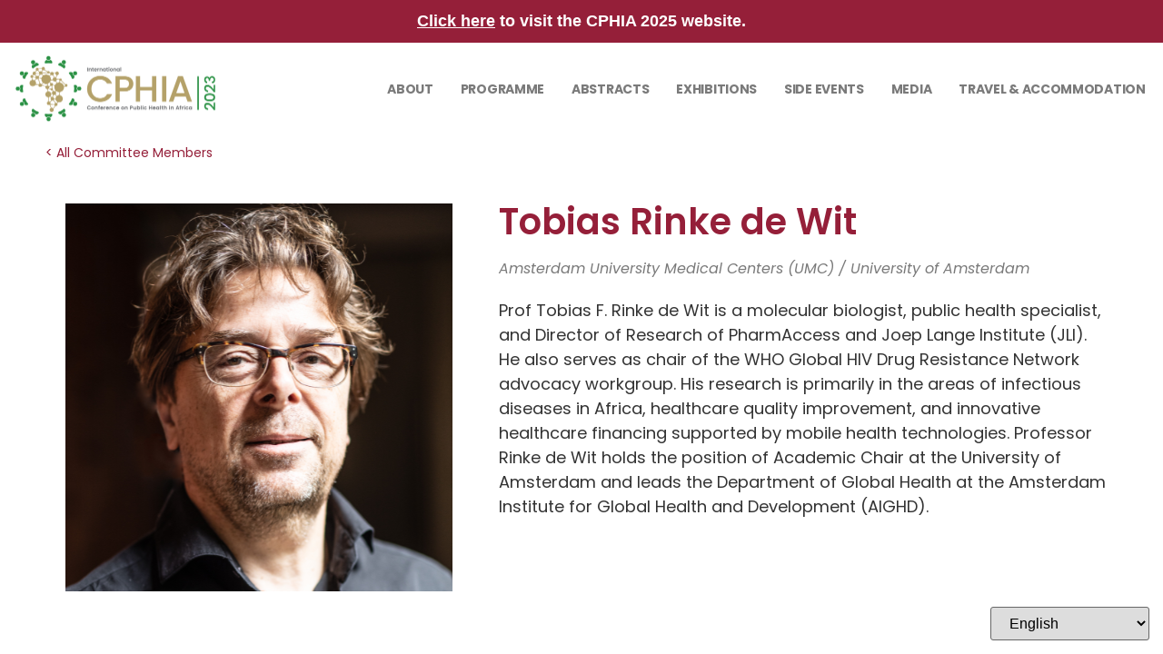

--- FILE ---
content_type: text/css
request_url: https://cphia2023.com/wp-content/uploads/elementor/css/post-11.css?ver=1768470308
body_size: 306
content:
.elementor-kit-11{--e-global-color-primary:#951F39;--e-global-color-secondary:#54595F;--e-global-color-text:#7A7A7A;--e-global-color-accent:#B19F68;--e-global-color-91b8563:#951F39;--e-global-color-c08dafc:#E8E2D2;--e-global-color-edba6f9:#4B5430;--e-global-color-f19de02:#B19F68;--e-global-color-946e8f7:#308F44;--e-global-color-8b45edb:#303030;--e-global-color-5694a19:#FFFFFF;--e-global-typography-primary-font-family:"Poppins";--e-global-typography-primary-font-weight:600;--e-global-typography-secondary-font-family:"Poppins";--e-global-typography-secondary-font-weight:400;--e-global-typography-text-font-family:"Poppins";--e-global-typography-text-font-weight:400;--e-global-typography-accent-font-family:"Poppins";--e-global-typography-accent-font-weight:500;color:#333333;font-size:18px;}.elementor-kit-11 e-page-transition{background-color:#FFBC7D;}.elementor-kit-11 a{color:var( --e-global-color-primary );}.elementor-section.elementor-section-boxed > .elementor-container{max-width:1140px;}.e-con{--container-max-width:1140px;}.elementor-widget:not(:last-child){margin-block-end:20px;}.elementor-element{--widgets-spacing:20px 20px;--widgets-spacing-row:20px;--widgets-spacing-column:20px;}{}h1.entry-title{display:var(--page-title-display);}.site-header .header-inner{width:1300px;max-width:100%;}.site-header{padding-inline-end:0px;padding-inline-start:0px;}.site-header .site-branding .site-logo img{width:253px;max-width:253px;}.site-header .site-navigation ul.menu li a{color:#D8CFB3;}.site-header .site-navigation-toggle i{color:var( --e-global-color-accent );}.site-header .site-navigation .menu li{font-family:"Poppins", Sans-serif;font-size:14px;font-weight:700;text-transform:uppercase;}@media(max-width:1024px){.elementor-section.elementor-section-boxed > .elementor-container{max-width:1024px;}.e-con{--container-max-width:1024px;}}@media(max-width:767px){.elementor-section.elementor-section-boxed > .elementor-container{max-width:767px;}.e-con{--container-max-width:767px;}}

--- FILE ---
content_type: text/css
request_url: https://cphia2023.com/wp-content/uploads/elementor/css/post-1706.css?ver=1768470309
body_size: 575
content:
.elementor-widget-section .eael-protected-content-message{font-family:var( --e-global-typography-secondary-font-family ), Sans-serif;font-weight:var( --e-global-typography-secondary-font-weight );}.elementor-widget-section .protected-content-error-msg{font-family:var( --e-global-typography-secondary-font-family ), Sans-serif;font-weight:var( --e-global-typography-secondary-font-weight );}.elementor-1706 .elementor-element.elementor-element-6d7e0a85 > .elementor-container > .elementor-column > .elementor-widget-wrap{align-content:center;align-items:center;}.elementor-1706 .elementor-element.elementor-element-6d7e0a85 > .elementor-container{max-width:1300px;}.elementor-1706 .elementor-element.elementor-element-4d8a0d19 > .elementor-widget-wrap > .elementor-widget:not(.elementor-widget__width-auto):not(.elementor-widget__width-initial):not(:last-child):not(.elementor-absolute){margin-bottom:0px;}.elementor-1706 .elementor-element.elementor-element-4d8a0d19 > .elementor-element-populated{padding:0px 0px 0px 0px;}.elementor-widget-image .eael-protected-content-message{font-family:var( --e-global-typography-secondary-font-family ), Sans-serif;font-weight:var( --e-global-typography-secondary-font-weight );}.elementor-widget-image .protected-content-error-msg{font-family:var( --e-global-typography-secondary-font-family ), Sans-serif;font-weight:var( --e-global-typography-secondary-font-weight );}.elementor-widget-image .widget-image-caption{color:var( --e-global-color-text );font-family:var( --e-global-typography-text-font-family ), Sans-serif;font-weight:var( --e-global-typography-text-font-weight );}.elementor-1706 .elementor-element.elementor-element-45fd5dd6 > .elementor-element-populated{padding:0px 0px 0px 0px;}.elementor-widget-nav-menu .eael-protected-content-message{font-family:var( --e-global-typography-secondary-font-family ), Sans-serif;font-weight:var( --e-global-typography-secondary-font-weight );}.elementor-widget-nav-menu .protected-content-error-msg{font-family:var( --e-global-typography-secondary-font-family ), Sans-serif;font-weight:var( --e-global-typography-secondary-font-weight );}.elementor-widget-nav-menu .elementor-nav-menu .elementor-item{font-family:var( --e-global-typography-primary-font-family ), Sans-serif;font-weight:var( --e-global-typography-primary-font-weight );}.elementor-widget-nav-menu .elementor-nav-menu--main .elementor-item{color:var( --e-global-color-text );fill:var( --e-global-color-text );}.elementor-widget-nav-menu .elementor-nav-menu--main .elementor-item:hover,
					.elementor-widget-nav-menu .elementor-nav-menu--main .elementor-item.elementor-item-active,
					.elementor-widget-nav-menu .elementor-nav-menu--main .elementor-item.highlighted,
					.elementor-widget-nav-menu .elementor-nav-menu--main .elementor-item:focus{color:var( --e-global-color-accent );fill:var( --e-global-color-accent );}.elementor-widget-nav-menu .elementor-nav-menu--main:not(.e--pointer-framed) .elementor-item:before,
					.elementor-widget-nav-menu .elementor-nav-menu--main:not(.e--pointer-framed) .elementor-item:after{background-color:var( --e-global-color-accent );}.elementor-widget-nav-menu .e--pointer-framed .elementor-item:before,
					.elementor-widget-nav-menu .e--pointer-framed .elementor-item:after{border-color:var( --e-global-color-accent );}.elementor-widget-nav-menu{--e-nav-menu-divider-color:var( --e-global-color-text );}.elementor-widget-nav-menu .elementor-nav-menu--dropdown .elementor-item, .elementor-widget-nav-menu .elementor-nav-menu--dropdown  .elementor-sub-item{font-family:var( --e-global-typography-accent-font-family ), Sans-serif;font-weight:var( --e-global-typography-accent-font-weight );}.elementor-1706 .elementor-element.elementor-element-3a9293af .elementor-menu-toggle{margin-left:auto;background-color:#FFFFFF00;}.elementor-1706 .elementor-element.elementor-element-3a9293af .elementor-nav-menu .elementor-item{font-family:"Poppins", Sans-serif;font-size:14px;font-weight:700;text-transform:uppercase;letter-spacing:-0.3px;}.elementor-1706 .elementor-element.elementor-element-3a9293af .elementor-nav-menu--main .elementor-item{color:var( --e-global-color-text );fill:var( --e-global-color-text );padding-left:15px;padding-right:15px;}.elementor-1706 .elementor-element.elementor-element-3a9293af .elementor-nav-menu--main .elementor-item.elementor-item-active{color:var( --e-global-color-accent );}.elementor-1706 .elementor-element.elementor-element-3a9293af div.elementor-menu-toggle{color:var( --e-global-color-primary );}.elementor-1706 .elementor-element.elementor-element-3a9293af div.elementor-menu-toggle svg{fill:var( --e-global-color-primary );}@media(max-width:1024px){.elementor-1706 .elementor-element.elementor-element-2ac0f96b{width:var( --container-widget-width, 182.445px );max-width:182.445px;--container-widget-width:182.445px;--container-widget-flex-grow:0;}.elementor-1706 .elementor-element.elementor-element-2ac0f96b img{width:100%;}.elementor-1706 .elementor-element.elementor-element-45fd5dd6.elementor-column > .elementor-widget-wrap{justify-content:flex-end;}.elementor-1706 .elementor-element.elementor-element-3a9293af{width:var( --container-widget-width, 464.625px );max-width:464.625px;--container-widget-width:464.625px;--container-widget-flex-grow:0;--nav-menu-icon-size:25px;}}@media(min-width:768px){.elementor-1706 .elementor-element.elementor-element-4d8a0d19{width:19.98%;}.elementor-1706 .elementor-element.elementor-element-45fd5dd6{width:79.686%;}}@media(max-width:767px){.elementor-1706 .elementor-element.elementor-element-4d8a0d19{width:80%;}.elementor-1706 .elementor-element.elementor-element-4d8a0d19.elementor-column > .elementor-widget-wrap{justify-content:center;}.elementor-1706 .elementor-element.elementor-element-2ac0f96b{width:var( --container-widget-width, 232.733px );max-width:232.733px;--container-widget-width:232.733px;--container-widget-flex-grow:0;}.elementor-1706 .elementor-element.elementor-element-45fd5dd6{width:20%;}.elementor-1706 .elementor-element.elementor-element-45fd5dd6.elementor-column > .elementor-widget-wrap{justify-content:center;}.elementor-1706 .elementor-element.elementor-element-3a9293af{width:100%;max-width:100%;}}

--- FILE ---
content_type: application/javascript
request_url: https://cphia2023.com/wp-content/plugins/wp-event-solution/build/js/index-calendar.js?ver=b61e699517f6226c659f
body_size: 143499
content:
(()=>{var e={2786:function(e,t,n){!function(e){"use strict";e.defineLocale("af",{months:"Januarie_Februarie_Maart_April_Mei_Junie_Julie_Augustus_September_Oktober_November_Desember".split("_"),monthsShort:"Jan_Feb_Mrt_Apr_Mei_Jun_Jul_Aug_Sep_Okt_Nov_Des".split("_"),weekdays:"Sondag_Maandag_Dinsdag_Woensdag_Donderdag_Vrydag_Saterdag".split("_"),weekdaysShort:"Son_Maa_Din_Woe_Don_Vry_Sat".split("_"),weekdaysMin:"So_Ma_Di_Wo_Do_Vr_Sa".split("_"),meridiemParse:/vm|nm/i,isPM:function(e){return/^nm$/i.test(e)},meridiem:function(e,t,n){return e<12?n?"vm":"VM":n?"nm":"NM"},longDateFormat:{LT:"HH:mm",LTS:"HH:mm:ss",L:"DD/MM/YYYY",LL:"D MMMM YYYY",LLL:"D MMMM YYYY HH:mm",LLLL:"dddd, D MMMM YYYY HH:mm"},calendar:{sameDay:"[Vandag om] LT",nextDay:"[Môre om] LT",nextWeek:"dddd [om] LT",lastDay:"[Gister om] LT",lastWeek:"[Laas] dddd [om] LT",sameElse:"L"},relativeTime:{future:"oor %s",past:"%s gelede",s:"'n paar sekondes",ss:"%d sekondes",m:"'n minuut",mm:"%d minute",h:"'n uur",hh:"%d ure",d:"'n dag",dd:"%d dae",M:"'n maand",MM:"%d maande",y:"'n jaar",yy:"%d jaar"},dayOfMonthOrdinalParse:/\d{1,2}(ste|de)/,ordinal:function(e){return e+(1===e||8===e||e>=20?"ste":"de")},week:{dow:1,doy:4}})}(n(381))},4130:function(e,t,n){!function(e){"use strict";var t=function(e){return 0===e?0:1===e?1:2===e?2:e%100>=3&&e%100<=10?3:e%100>=11?4:5},n={s:["أقل من ثانية","ثانية واحدة",["ثانيتان","ثانيتين"],"%d ثوان","%d ثانية","%d ثانية"],m:["أقل من دقيقة","دقيقة واحدة",["دقيقتان","دقيقتين"],"%d دقائق","%d دقيقة","%d دقيقة"],h:["أقل من ساعة","ساعة واحدة",["ساعتان","ساعتين"],"%d ساعات","%d ساعة","%d ساعة"],d:["أقل من يوم","يوم واحد",["يومان","يومين"],"%d أيام","%d يومًا","%d يوم"],M:["أقل من شهر","شهر واحد",["شهران","شهرين"],"%d أشهر","%d شهرا","%d شهر"],y:["أقل من عام","عام واحد",["عامان","عامين"],"%d أعوام","%d عامًا","%d عام"]},r=function(e){return function(r,a,i,s){var o=t(r),d=n[e][t(r)];return 2===o&&(d=d[a?0:1]),d.replace(/%d/i,r)}},a=["جانفي","فيفري","مارس","أفريل","ماي","جوان","جويلية","أوت","سبتمبر","أكتوبر","نوفمبر","ديسمبر"];e.defineLocale("ar-dz",{months:a,monthsShort:a,weekdays:"الأحد_الإثنين_الثلاثاء_الأربعاء_الخميس_الجمعة_السبت".split("_"),weekdaysShort:"أحد_إثنين_ثلاثاء_أربعاء_خميس_جمعة_سبت".split("_"),weekdaysMin:"ح_ن_ث_ر_خ_ج_س".split("_"),weekdaysParseExact:!0,longDateFormat:{LT:"HH:mm",LTS:"HH:mm:ss",L:"D/‏M/‏YYYY",LL:"D MMMM YYYY",LLL:"D MMMM YYYY HH:mm",LLLL:"dddd D MMMM YYYY HH:mm"},meridiemParse:/ص|م/,isPM:function(e){return"م"===e},meridiem:function(e,t,n){return e<12?"ص":"م"},calendar:{sameDay:"[اليوم عند الساعة] LT",nextDay:"[غدًا عند الساعة] LT",nextWeek:"dddd [عند الساعة] LT",lastDay:"[أمس عند الساعة] LT",lastWeek:"dddd [عند الساعة] LT",sameElse:"L"},relativeTime:{future:"بعد %s",past:"منذ %s",s:r("s"),ss:r("s"),m:r("m"),mm:r("m"),h:r("h"),hh:r("h"),d:r("d"),dd:r("d"),M:r("M"),MM:r("M"),y:r("y"),yy:r("y")},postformat:function(e){return e.replace(/,/g,"،")},week:{dow:0,doy:4}})}(n(381))},6135:function(e,t,n){!function(e){"use strict";e.defineLocale("ar-kw",{months:"يناير_فبراير_مارس_أبريل_ماي_يونيو_يوليوز_غشت_شتنبر_أكتوبر_نونبر_دجنبر".split("_"),monthsShort:"يناير_فبراير_مارس_أبريل_ماي_يونيو_يوليوز_غشت_شتنبر_أكتوبر_نونبر_دجنبر".split("_"),weekdays:"الأحد_الإتنين_الثلاثاء_الأربعاء_الخميس_الجمعة_السبت".split("_"),weekdaysShort:"احد_اتنين_ثلاثاء_اربعاء_خميس_جمعة_سبت".split("_"),weekdaysMin:"ح_ن_ث_ر_خ_ج_س".split("_"),weekdaysParseExact:!0,longDateFormat:{LT:"HH:mm",LTS:"HH:mm:ss",L:"DD/MM/YYYY",LL:"D MMMM YYYY",LLL:"D MMMM YYYY HH:mm",LLLL:"dddd D MMMM YYYY HH:mm"},calendar:{sameDay:"[اليوم على الساعة] LT",nextDay:"[غدا على الساعة] LT",nextWeek:"dddd [على الساعة] LT",lastDay:"[أمس على الساعة] LT",lastWeek:"dddd [على الساعة] LT",sameElse:"L"},relativeTime:{future:"في %s",past:"منذ %s",s:"ثوان",ss:"%d ثانية",m:"دقيقة",mm:"%d دقائق",h:"ساعة",hh:"%d ساعات",d:"يوم",dd:"%d أيام",M:"شهر",MM:"%d أشهر",y:"سنة",yy:"%d سنوات"},week:{dow:0,doy:12}})}(n(381))},6440:function(e,t,n){!function(e){"use strict";var t={1:"1",2:"2",3:"3",4:"4",5:"5",6:"6",7:"7",8:"8",9:"9",0:"0"},n=function(e){return 0===e?0:1===e?1:2===e?2:e%100>=3&&e%100<=10?3:e%100>=11?4:5},r={s:["أقل من ثانية","ثانية واحدة",["ثانيتان","ثانيتين"],"%d ثوان","%d ثانية","%d ثانية"],m:["أقل من دقيقة","دقيقة واحدة",["دقيقتان","دقيقتين"],"%d دقائق","%d دقيقة","%d دقيقة"],h:["أقل من ساعة","ساعة واحدة",["ساعتان","ساعتين"],"%d ساعات","%d ساعة","%d ساعة"],d:["أقل من يوم","يوم واحد",["يومان","يومين"],"%d أيام","%d يومًا","%d يوم"],M:["أقل من شهر","شهر واحد",["شهران","شهرين"],"%d أشهر","%d شهرا","%d شهر"],y:["أقل من عام","عام واحد",["عامان","عامين"],"%d أعوام","%d عامًا","%d عام"]},a=function(e){return function(t,a,i,s){var o=n(t),d=r[e][n(t)];return 2===o&&(d=d[a?0:1]),d.replace(/%d/i,t)}},i=["يناير","فبراير","مارس","أبريل","مايو","يونيو","يوليو","أغسطس","سبتمبر","أكتوبر","نوفمبر","ديسمبر"];e.defineLocale("ar-ly",{months:i,monthsShort:i,weekdays:"الأحد_الإثنين_الثلاثاء_الأربعاء_الخميس_الجمعة_السبت".split("_"),weekdaysShort:"أحد_إثنين_ثلاثاء_أربعاء_خميس_جمعة_سبت".split("_"),weekdaysMin:"ح_ن_ث_ر_خ_ج_س".split("_"),weekdaysParseExact:!0,longDateFormat:{LT:"HH:mm",LTS:"HH:mm:ss",L:"D/‏M/‏YYYY",LL:"D MMMM YYYY",LLL:"D MMMM YYYY HH:mm",LLLL:"dddd D MMMM YYYY HH:mm"},meridiemParse:/ص|م/,isPM:function(e){return"م"===e},meridiem:function(e,t,n){return e<12?"ص":"م"},calendar:{sameDay:"[اليوم عند الساعة] LT",nextDay:"[غدًا عند الساعة] LT",nextWeek:"dddd [عند الساعة] LT",lastDay:"[أمس عند الساعة] LT",lastWeek:"dddd [عند الساعة] LT",sameElse:"L"},relativeTime:{future:"بعد %s",past:"منذ %s",s:a("s"),ss:a("s"),m:a("m"),mm:a("m"),h:a("h"),hh:a("h"),d:a("d"),dd:a("d"),M:a("M"),MM:a("M"),y:a("y"),yy:a("y")},preparse:function(e){return e.replace(/،/g,",")},postformat:function(e){return e.replace(/\d/g,(function(e){return t[e]})).replace(/,/g,"،")},week:{dow:6,doy:12}})}(n(381))},7702:function(e,t,n){!function(e){"use strict";e.defineLocale("ar-ma",{months:"يناير_فبراير_مارس_أبريل_ماي_يونيو_يوليوز_غشت_شتنبر_أكتوبر_نونبر_دجنبر".split("_"),monthsShort:"يناير_فبراير_مارس_أبريل_ماي_يونيو_يوليوز_غشت_شتنبر_أكتوبر_نونبر_دجنبر".split("_"),weekdays:"الأحد_الإثنين_الثلاثاء_الأربعاء_الخميس_الجمعة_السبت".split("_"),weekdaysShort:"احد_اثنين_ثلاثاء_اربعاء_خميس_جمعة_سبت".split("_"),weekdaysMin:"ح_ن_ث_ر_خ_ج_س".split("_"),weekdaysParseExact:!0,longDateFormat:{LT:"HH:mm",LTS:"HH:mm:ss",L:"DD/MM/YYYY",LL:"D MMMM YYYY",LLL:"D MMMM YYYY HH:mm",LLLL:"dddd D MMMM YYYY HH:mm"},calendar:{sameDay:"[اليوم على الساعة] LT",nextDay:"[غدا على الساعة] LT",nextWeek:"dddd [على الساعة] LT",lastDay:"[أمس على الساعة] LT",lastWeek:"dddd [على الساعة] LT",sameElse:"L"},relativeTime:{future:"في %s",past:"منذ %s",s:"ثوان",ss:"%d ثانية",m:"دقيقة",mm:"%d دقائق",h:"ساعة",hh:"%d ساعات",d:"يوم",dd:"%d أيام",M:"شهر",MM:"%d أشهر",y:"سنة",yy:"%d سنوات"},week:{dow:1,doy:4}})}(n(381))},315:function(e,t,n){!function(e){"use strict";var t={1:"١",2:"٢",3:"٣",4:"٤",5:"٥",6:"٦",7:"٧",8:"٨",9:"٩",0:"٠"},n={"١":"1","٢":"2","٣":"3","٤":"4","٥":"5","٦":"6","٧":"7","٨":"8","٩":"9","٠":"0"};e.defineLocale("ar-ps",{months:"كانون الثاني_شباط_آذار_نيسان_أيّار_حزيران_تمّوز_آب_أيلول_تشري الأوّل_تشرين الثاني_كانون الأوّل".split("_"),monthsShort:"ك٢_شباط_آذار_نيسان_أيّار_حزيران_تمّوز_آب_أيلول_ت١_ت٢_ك١".split("_"),weekdays:"الأحد_الإثنين_الثلاثاء_الأربعاء_الخميس_الجمعة_السبت".split("_"),weekdaysShort:"أحد_إثنين_ثلاثاء_أربعاء_خميس_جمعة_سبت".split("_"),weekdaysMin:"ح_ن_ث_ر_خ_ج_س".split("_"),weekdaysParseExact:!0,longDateFormat:{LT:"HH:mm",LTS:"HH:mm:ss",L:"DD/MM/YYYY",LL:"D MMMM YYYY",LLL:"D MMMM YYYY HH:mm",LLLL:"dddd D MMMM YYYY HH:mm"},meridiemParse:/ص|م/,isPM:function(e){return"م"===e},meridiem:function(e,t,n){return e<12?"ص":"م"},calendar:{sameDay:"[اليوم على الساعة] LT",nextDay:"[غدا على الساعة] LT",nextWeek:"dddd [على الساعة] LT",lastDay:"[أمس على الساعة] LT",lastWeek:"dddd [على الساعة] LT",sameElse:"L"},relativeTime:{future:"في %s",past:"منذ %s",s:"ثوان",ss:"%d ثانية",m:"دقيقة",mm:"%d دقائق",h:"ساعة",hh:"%d ساعات",d:"يوم",dd:"%d أيام",M:"شهر",MM:"%d أشهر",y:"سنة",yy:"%d سنوات"},preparse:function(e){return e.replace(/[٣٤٥٦٧٨٩٠]/g,(function(e){return n[e]})).split("").reverse().join("").replace(/[١٢](?![\u062a\u0643])/g,(function(e){return n[e]})).split("").reverse().join("").replace(/،/g,",")},postformat:function(e){return e.replace(/\d/g,(function(e){return t[e]})).replace(/,/g,"،")},week:{dow:0,doy:6}})}(n(381))},6040:function(e,t,n){!function(e){"use strict";var t={1:"١",2:"٢",3:"٣",4:"٤",5:"٥",6:"٦",7:"٧",8:"٨",9:"٩",0:"٠"},n={"١":"1","٢":"2","٣":"3","٤":"4","٥":"5","٦":"6","٧":"7","٨":"8","٩":"9","٠":"0"};e.defineLocale("ar-sa",{months:"يناير_فبراير_مارس_أبريل_مايو_يونيو_يوليو_أغسطس_سبتمبر_أكتوبر_نوفمبر_ديسمبر".split("_"),monthsShort:"يناير_فبراير_مارس_أبريل_مايو_يونيو_يوليو_أغسطس_سبتمبر_أكتوبر_نوفمبر_ديسمبر".split("_"),weekdays:"الأحد_الإثنين_الثلاثاء_الأربعاء_الخميس_الجمعة_السبت".split("_"),weekdaysShort:"أحد_إثنين_ثلاثاء_أربعاء_خميس_جمعة_سبت".split("_"),weekdaysMin:"ح_ن_ث_ر_خ_ج_س".split("_"),weekdaysParseExact:!0,longDateFormat:{LT:"HH:mm",LTS:"HH:mm:ss",L:"DD/MM/YYYY",LL:"D MMMM YYYY",LLL:"D MMMM YYYY HH:mm",LLLL:"dddd D MMMM YYYY HH:mm"},meridiemParse:/ص|م/,isPM:function(e){return"م"===e},meridiem:function(e,t,n){return e<12?"ص":"م"},calendar:{sameDay:"[اليوم على الساعة] LT",nextDay:"[غدا على الساعة] LT",nextWeek:"dddd [على الساعة] LT",lastDay:"[أمس على الساعة] LT",lastWeek:"dddd [على الساعة] LT",sameElse:"L"},relativeTime:{future:"في %s",past:"منذ %s",s:"ثوان",ss:"%d ثانية",m:"دقيقة",mm:"%d دقائق",h:"ساعة",hh:"%d ساعات",d:"يوم",dd:"%d أيام",M:"شهر",MM:"%d أشهر",y:"سنة",yy:"%d سنوات"},preparse:function(e){return e.replace(/[١٢٣٤٥٦٧٨٩٠]/g,(function(e){return n[e]})).replace(/،/g,",")},postformat:function(e){return e.replace(/\d/g,(function(e){return t[e]})).replace(/,/g,"،")},week:{dow:0,doy:6}})}(n(381))},7100:function(e,t,n){!function(e){"use strict";e.defineLocale("ar-tn",{months:"جانفي_فيفري_مارس_أفريل_ماي_جوان_جويلية_أوت_سبتمبر_أكتوبر_نوفمبر_ديسمبر".split("_"),monthsShort:"جانفي_فيفري_مارس_أفريل_ماي_جوان_جويلية_أوت_سبتمبر_أكتوبر_نوفمبر_ديسمبر".split("_"),weekdays:"الأحد_الإثنين_الثلاثاء_الأربعاء_الخميس_الجمعة_السبت".split("_"),weekdaysShort:"أحد_إثنين_ثلاثاء_أربعاء_خميس_جمعة_سبت".split("_"),weekdaysMin:"ح_ن_ث_ر_خ_ج_س".split("_"),weekdaysParseExact:!0,longDateFormat:{LT:"HH:mm",LTS:"HH:mm:ss",L:"DD/MM/YYYY",LL:"D MMMM YYYY",LLL:"D MMMM YYYY HH:mm",LLLL:"dddd D MMMM YYYY HH:mm"},calendar:{sameDay:"[اليوم على الساعة] LT",nextDay:"[غدا على الساعة] LT",nextWeek:"dddd [على الساعة] LT",lastDay:"[أمس على الساعة] LT",lastWeek:"dddd [على الساعة] LT",sameElse:"L"},relativeTime:{future:"في %s",past:"منذ %s",s:"ثوان",ss:"%d ثانية",m:"دقيقة",mm:"%d دقائق",h:"ساعة",hh:"%d ساعات",d:"يوم",dd:"%d أيام",M:"شهر",MM:"%d أشهر",y:"سنة",yy:"%d سنوات"},week:{dow:1,doy:4}})}(n(381))},867:function(e,t,n){!function(e){"use strict";var t={1:"١",2:"٢",3:"٣",4:"٤",5:"٥",6:"٦",7:"٧",8:"٨",9:"٩",0:"٠"},n={"١":"1","٢":"2","٣":"3","٤":"4","٥":"5","٦":"6","٧":"7","٨":"8","٩":"9","٠":"0"},r=function(e){return 0===e?0:1===e?1:2===e?2:e%100>=3&&e%100<=10?3:e%100>=11?4:5},a={s:["أقل من ثانية","ثانية واحدة",["ثانيتان","ثانيتين"],"%d ثوان","%d ثانية","%d ثانية"],m:["أقل من دقيقة","دقيقة واحدة",["دقيقتان","دقيقتين"],"%d دقائق","%d دقيقة","%d دقيقة"],h:["أقل من ساعة","ساعة واحدة",["ساعتان","ساعتين"],"%d ساعات","%d ساعة","%d ساعة"],d:["أقل من يوم","يوم واحد",["يومان","يومين"],"%d أيام","%d يومًا","%d يوم"],M:["أقل من شهر","شهر واحد",["شهران","شهرين"],"%d أشهر","%d شهرا","%d شهر"],y:["أقل من عام","عام واحد",["عامان","عامين"],"%d أعوام","%d عامًا","%d عام"]},i=function(e){return function(t,n,i,s){var o=r(t),d=a[e][r(t)];return 2===o&&(d=d[n?0:1]),d.replace(/%d/i,t)}},s=["يناير","فبراير","مارس","أبريل","مايو","يونيو","يوليو","أغسطس","سبتمبر","أكتوبر","نوفمبر","ديسمبر"];e.defineLocale("ar",{months:s,monthsShort:s,weekdays:"الأحد_الإثنين_الثلاثاء_الأربعاء_الخميس_الجمعة_السبت".split("_"),weekdaysShort:"أحد_إثنين_ثلاثاء_أربعاء_خميس_جمعة_سبت".split("_"),weekdaysMin:"ح_ن_ث_ر_خ_ج_س".split("_"),weekdaysParseExact:!0,longDateFormat:{LT:"HH:mm",LTS:"HH:mm:ss",L:"D/‏M/‏YYYY",LL:"D MMMM YYYY",LLL:"D MMMM YYYY HH:mm",LLLL:"dddd D MMMM YYYY HH:mm"},meridiemParse:/ص|م/,isPM:function(e){return"م"===e},meridiem:function(e,t,n){return e<12?"ص":"م"},calendar:{sameDay:"[اليوم عند الساعة] LT",nextDay:"[غدًا عند الساعة] LT",nextWeek:"dddd [عند الساعة] LT",lastDay:"[أمس عند الساعة] LT",lastWeek:"dddd [عند الساعة] LT",sameElse:"L"},relativeTime:{future:"بعد %s",past:"منذ %s",s:i("s"),ss:i("s"),m:i("m"),mm:i("m"),h:i("h"),hh:i("h"),d:i("d"),dd:i("d"),M:i("M"),MM:i("M"),y:i("y"),yy:i("y")},preparse:function(e){return e.replace(/[١٢٣٤٥٦٧٨٩٠]/g,(function(e){return n[e]})).replace(/،/g,",")},postformat:function(e){return e.replace(/\d/g,(function(e){return t[e]})).replace(/,/g,"،")},week:{dow:6,doy:12}})}(n(381))},1083:function(e,t,n){!function(e){"use strict";var t={1:"-inci",5:"-inci",8:"-inci",70:"-inci",80:"-inci",2:"-nci",7:"-nci",20:"-nci",50:"-nci",3:"-üncü",4:"-üncü",100:"-üncü",6:"-ncı",9:"-uncu",10:"-uncu",30:"-uncu",60:"-ıncı",90:"-ıncı"};e.defineLocale("az",{months:"yanvar_fevral_mart_aprel_may_iyun_iyul_avqust_sentyabr_oktyabr_noyabr_dekabr".split("_"),monthsShort:"yan_fev_mar_apr_may_iyn_iyl_avq_sen_okt_noy_dek".split("_"),weekdays:"Bazar_Bazar ertəsi_Çərşənbə axşamı_Çərşənbə_Cümə axşamı_Cümə_Şənbə".split("_"),weekdaysShort:"Baz_BzE_ÇAx_Çər_CAx_Cüm_Şən".split("_"),weekdaysMin:"Bz_BE_ÇA_Çə_CA_Cü_Şə".split("_"),weekdaysParseExact:!0,longDateFormat:{LT:"HH:mm",LTS:"HH:mm:ss",L:"DD.MM.YYYY",LL:"D MMMM YYYY",LLL:"D MMMM YYYY HH:mm",LLLL:"dddd, D MMMM YYYY HH:mm"},calendar:{sameDay:"[bugün saat] LT",nextDay:"[sabah saat] LT",nextWeek:"[gələn həftə] dddd [saat] LT",lastDay:"[dünən] LT",lastWeek:"[keçən həftə] dddd [saat] LT",sameElse:"L"},relativeTime:{future:"%s sonra",past:"%s əvvəl",s:"bir neçə saniyə",ss:"%d saniyə",m:"bir dəqiqə",mm:"%d dəqiqə",h:"bir saat",hh:"%d saat",d:"bir gün",dd:"%d gün",M:"bir ay",MM:"%d ay",y:"bir il",yy:"%d il"},meridiemParse:/gecə|səhər|gündüz|axşam/,isPM:function(e){return/^(gündüz|axşam)$/.test(e)},meridiem:function(e,t,n){return e<4?"gecə":e<12?"səhər":e<17?"gündüz":"axşam"},dayOfMonthOrdinalParse:/\d{1,2}-(ıncı|inci|nci|üncü|ncı|uncu)/,ordinal:function(e){if(0===e)return e+"-ıncı";var n=e%10;return e+(t[n]||t[e%100-n]||t[e>=100?100:null])},week:{dow:1,doy:7}})}(n(381))},9808:function(e,t,n){!function(e){"use strict";function t(e,t,n){return"m"===n?t?"хвіліна":"хвіліну":"h"===n?t?"гадзіна":"гадзіну":e+" "+(r=+e,a={ss:t?"секунда_секунды_секунд":"секунду_секунды_секунд",mm:t?"хвіліна_хвіліны_хвілін":"хвіліну_хвіліны_хвілін",hh:t?"гадзіна_гадзіны_гадзін":"гадзіну_гадзіны_гадзін",dd:"дзень_дні_дзён",MM:"месяц_месяцы_месяцаў",yy:"год_гады_гадоў"}[n].split("_"),r%10==1&&r%100!=11?a[0]:r%10>=2&&r%10<=4&&(r%100<10||r%100>=20)?a[1]:a[2]);var r,a}e.defineLocale("be",{months:{format:"студзеня_лютага_сакавіка_красавіка_траўня_чэрвеня_ліпеня_жніўня_верасня_кастрычніка_лістапада_снежня".split("_"),standalone:"студзень_люты_сакавік_красавік_травень_чэрвень_ліпень_жнівень_верасень_кастрычнік_лістапад_снежань".split("_")},monthsShort:"студ_лют_сак_крас_трав_чэрв_ліп_жнів_вер_каст_ліст_снеж".split("_"),weekdays:{format:"нядзелю_панядзелак_аўторак_сераду_чацвер_пятніцу_суботу".split("_"),standalone:"нядзеля_панядзелак_аўторак_серада_чацвер_пятніца_субота".split("_"),isFormat:/\[ ?[Ууў] ?(?:мінулую|наступную)? ?\] ?dddd/},weekdaysShort:"нд_пн_ат_ср_чц_пт_сб".split("_"),weekdaysMin:"нд_пн_ат_ср_чц_пт_сб".split("_"),longDateFormat:{LT:"HH:mm",LTS:"HH:mm:ss",L:"DD.MM.YYYY",LL:"D MMMM YYYY г.",LLL:"D MMMM YYYY г., HH:mm",LLLL:"dddd, D MMMM YYYY г., HH:mm"},calendar:{sameDay:"[Сёння ў] LT",nextDay:"[Заўтра ў] LT",lastDay:"[Учора ў] LT",nextWeek:function(){return"[У] dddd [ў] LT"},lastWeek:function(){switch(this.day()){case 0:case 3:case 5:case 6:return"[У мінулую] dddd [ў] LT";case 1:case 2:case 4:return"[У мінулы] dddd [ў] LT"}},sameElse:"L"},relativeTime:{future:"праз %s",past:"%s таму",s:"некалькі секунд",m:t,mm:t,h:t,hh:t,d:"дзень",dd:t,M:"месяц",MM:t,y:"год",yy:t},meridiemParse:/ночы|раніцы|дня|вечара/,isPM:function(e){return/^(дня|вечара)$/.test(e)},meridiem:function(e,t,n){return e<4?"ночы":e<12?"раніцы":e<17?"дня":"вечара"},dayOfMonthOrdinalParse:/\d{1,2}-(і|ы|га)/,ordinal:function(e,t){switch(t){case"M":case"d":case"DDD":case"w":case"W":return e%10!=2&&e%10!=3||e%100==12||e%100==13?e+"-ы":e+"-і";case"D":return e+"-га";default:return e}},week:{dow:1,doy:7}})}(n(381))},8338:function(e,t,n){!function(e){"use strict";e.defineLocale("bg",{months:"януари_февруари_март_април_май_юни_юли_август_септември_октомври_ноември_декември".split("_"),monthsShort:"яну_фев_мар_апр_май_юни_юли_авг_сеп_окт_ное_дек".split("_"),weekdays:"неделя_понеделник_вторник_сряда_четвъртък_петък_събота".split("_"),weekdaysShort:"нед_пон_вто_сря_чет_пет_съб".split("_"),weekdaysMin:"нд_пн_вт_ср_чт_пт_сб".split("_"),longDateFormat:{LT:"H:mm",LTS:"H:mm:ss",L:"D.MM.YYYY",LL:"D MMMM YYYY",LLL:"D MMMM YYYY H:mm",LLLL:"dddd, D MMMM YYYY H:mm"},calendar:{sameDay:"[Днес в] LT",nextDay:"[Утре в] LT",nextWeek:"dddd [в] LT",lastDay:"[Вчера в] LT",lastWeek:function(){switch(this.day()){case 0:case 3:case 6:return"[Миналата] dddd [в] LT";case 1:case 2:case 4:case 5:return"[Миналия] dddd [в] LT"}},sameElse:"L"},relativeTime:{future:"след %s",past:"преди %s",s:"няколко секунди",ss:"%d секунди",m:"минута",mm:"%d минути",h:"час",hh:"%d часа",d:"ден",dd:"%d дена",w:"седмица",ww:"%d седмици",M:"месец",MM:"%d месеца",y:"година",yy:"%d години"},dayOfMonthOrdinalParse:/\d{1,2}-(ев|ен|ти|ви|ри|ми)/,ordinal:function(e){var t=e%10,n=e%100;return 0===e?e+"-ев":0===n?e+"-ен":n>10&&n<20?e+"-ти":1===t?e+"-ви":2===t?e+"-ри":7===t||8===t?e+"-ми":e+"-ти"},week:{dow:1,doy:7}})}(n(381))},7438:function(e,t,n){!function(e){"use strict";e.defineLocale("bm",{months:"Zanwuyekalo_Fewuruyekalo_Marisikalo_Awirilikalo_Mɛkalo_Zuwɛnkalo_Zuluyekalo_Utikalo_Sɛtanburukalo_ɔkutɔburukalo_Nowanburukalo_Desanburukalo".split("_"),monthsShort:"Zan_Few_Mar_Awi_Mɛ_Zuw_Zul_Uti_Sɛt_ɔku_Now_Des".split("_"),weekdays:"Kari_Ntɛnɛn_Tarata_Araba_Alamisa_Juma_Sibiri".split("_"),weekdaysShort:"Kar_Ntɛ_Tar_Ara_Ala_Jum_Sib".split("_"),weekdaysMin:"Ka_Nt_Ta_Ar_Al_Ju_Si".split("_"),longDateFormat:{LT:"HH:mm",LTS:"HH:mm:ss",L:"DD/MM/YYYY",LL:"MMMM [tile] D [san] YYYY",LLL:"MMMM [tile] D [san] YYYY [lɛrɛ] HH:mm",LLLL:"dddd MMMM [tile] D [san] YYYY [lɛrɛ] HH:mm"},calendar:{sameDay:"[Bi lɛrɛ] LT",nextDay:"[Sini lɛrɛ] LT",nextWeek:"dddd [don lɛrɛ] LT",lastDay:"[Kunu lɛrɛ] LT",lastWeek:"dddd [tɛmɛnen lɛrɛ] LT",sameElse:"L"},relativeTime:{future:"%s kɔnɔ",past:"a bɛ %s bɔ",s:"sanga dama dama",ss:"sekondi %d",m:"miniti kelen",mm:"miniti %d",h:"lɛrɛ kelen",hh:"lɛrɛ %d",d:"tile kelen",dd:"tile %d",M:"kalo kelen",MM:"kalo %d",y:"san kelen",yy:"san %d"},week:{dow:1,doy:4}})}(n(381))},6225:function(e,t,n){!function(e){"use strict";var t={1:"১",2:"২",3:"৩",4:"৪",5:"৫",6:"৬",7:"৭",8:"৮",9:"৯",0:"০"},n={"১":"1","২":"2","৩":"3","৪":"4","৫":"5","৬":"6","৭":"7","৮":"8","৯":"9","০":"0"};e.defineLocale("bn-bd",{months:"জানুয়ারি_ফেব্রুয়ারি_মার্চ_এপ্রিল_মে_জুন_জুলাই_আগস্ট_সেপ্টেম্বর_অক্টোবর_নভেম্বর_ডিসেম্বর".split("_"),monthsShort:"জানু_ফেব্রু_মার্চ_এপ্রিল_মে_জুন_জুলাই_আগস্ট_সেপ্ট_অক্টো_নভে_ডিসে".split("_"),weekdays:"রবিবার_সোমবার_মঙ্গলবার_বুধবার_বৃহস্পতিবার_শুক্রবার_শনিবার".split("_"),weekdaysShort:"রবি_সোম_মঙ্গল_বুধ_বৃহস্পতি_শুক্র_শনি".split("_"),weekdaysMin:"রবি_সোম_মঙ্গল_বুধ_বৃহ_শুক্র_শনি".split("_"),longDateFormat:{LT:"A h:mm সময়",LTS:"A h:mm:ss সময়",L:"DD/MM/YYYY",LL:"D MMMM YYYY",LLL:"D MMMM YYYY, A h:mm সময়",LLLL:"dddd, D MMMM YYYY, A h:mm সময়"},calendar:{sameDay:"[আজ] LT",nextDay:"[আগামীকাল] LT",nextWeek:"dddd, LT",lastDay:"[গতকাল] LT",lastWeek:"[গত] dddd, LT",sameElse:"L"},relativeTime:{future:"%s পরে",past:"%s আগে",s:"কয়েক সেকেন্ড",ss:"%d সেকেন্ড",m:"এক মিনিট",mm:"%d মিনিট",h:"এক ঘন্টা",hh:"%d ঘন্টা",d:"এক দিন",dd:"%d দিন",M:"এক মাস",MM:"%d মাস",y:"এক বছর",yy:"%d বছর"},preparse:function(e){return e.replace(/[১২৩৪৫৬৭৮৯০]/g,(function(e){return n[e]}))},postformat:function(e){return e.replace(/\d/g,(function(e){return t[e]}))},meridiemParse:/রাত|ভোর|সকাল|দুপুর|বিকাল|সন্ধ্যা|রাত/,meridiemHour:function(e,t){return 12===e&&(e=0),"রাত"===t?e<4?e:e+12:"ভোর"===t||"সকাল"===t?e:"দুপুর"===t?e>=3?e:e+12:"বিকাল"===t||"সন্ধ্যা"===t?e+12:void 0},meridiem:function(e,t,n){return e<4?"রাত":e<6?"ভোর":e<12?"সকাল":e<15?"দুপুর":e<18?"বিকাল":e<20?"সন্ধ্যা":"রাত"},week:{dow:0,doy:6}})}(n(381))},8905:function(e,t,n){!function(e){"use strict";var t={1:"১",2:"২",3:"৩",4:"৪",5:"৫",6:"৬",7:"৭",8:"৮",9:"৯",0:"০"},n={"১":"1","২":"2","৩":"3","৪":"4","৫":"5","৬":"6","৭":"7","৮":"8","৯":"9","০":"0"};e.defineLocale("bn",{months:"জানুয়ারি_ফেব্রুয়ারি_মার্চ_এপ্রিল_মে_জুন_জুলাই_আগস্ট_সেপ্টেম্বর_অক্টোবর_নভেম্বর_ডিসেম্বর".split("_"),monthsShort:"জানু_ফেব্রু_মার্চ_এপ্রিল_মে_জুন_জুলাই_আগস্ট_সেপ্ট_অক্টো_নভে_ডিসে".split("_"),weekdays:"রবিবার_সোমবার_মঙ্গলবার_বুধবার_বৃহস্পতিবার_শুক্রবার_শনিবার".split("_"),weekdaysShort:"রবি_সোম_মঙ্গল_বুধ_বৃহস্পতি_শুক্র_শনি".split("_"),weekdaysMin:"রবি_সোম_মঙ্গল_বুধ_বৃহ_শুক্র_শনি".split("_"),longDateFormat:{LT:"A h:mm সময়",LTS:"A h:mm:ss সময়",L:"DD/MM/YYYY",LL:"D MMMM YYYY",LLL:"D MMMM YYYY, A h:mm সময়",LLLL:"dddd, D MMMM YYYY, A h:mm সময়"},calendar:{sameDay:"[আজ] LT",nextDay:"[আগামীকাল] LT",nextWeek:"dddd, LT",lastDay:"[গতকাল] LT",lastWeek:"[গত] dddd, LT",sameElse:"L"},relativeTime:{future:"%s পরে",past:"%s আগে",s:"কয়েক সেকেন্ড",ss:"%d সেকেন্ড",m:"এক মিনিট",mm:"%d মিনিট",h:"এক ঘন্টা",hh:"%d ঘন্টা",d:"এক দিন",dd:"%d দিন",M:"এক মাস",MM:"%d মাস",y:"এক বছর",yy:"%d বছর"},preparse:function(e){return e.replace(/[১২৩৪৫৬৭৮৯০]/g,(function(e){return n[e]}))},postformat:function(e){return e.replace(/\d/g,(function(e){return t[e]}))},meridiemParse:/রাত|সকাল|দুপুর|বিকাল|রাত/,meridiemHour:function(e,t){return 12===e&&(e=0),"রাত"===t&&e>=4||"দুপুর"===t&&e<5||"বিকাল"===t?e+12:e},meridiem:function(e,t,n){return e<4?"রাত":e<10?"সকাল":e<17?"দুপুর":e<20?"বিকাল":"রাত"},week:{dow:0,doy:6}})}(n(381))},1560:function(e,t,n){!function(e){"use strict";var t={1:"༡",2:"༢",3:"༣",4:"༤",5:"༥",6:"༦",7:"༧",8:"༨",9:"༩",0:"༠"},n={"༡":"1","༢":"2","༣":"3","༤":"4","༥":"5","༦":"6","༧":"7","༨":"8","༩":"9","༠":"0"};e.defineLocale("bo",{months:"ཟླ་བ་དང་པོ_ཟླ་བ་གཉིས་པ_ཟླ་བ་གསུམ་པ_ཟླ་བ་བཞི་པ_ཟླ་བ་ལྔ་པ_ཟླ་བ་དྲུག་པ_ཟླ་བ་བདུན་པ_ཟླ་བ་བརྒྱད་པ_ཟླ་བ་དགུ་པ_ཟླ་བ་བཅུ་པ_ཟླ་བ་བཅུ་གཅིག་པ_ཟླ་བ་བཅུ་གཉིས་པ".split("_"),monthsShort:"ཟླ་1_ཟླ་2_ཟླ་3_ཟླ་4_ཟླ་5_ཟླ་6_ཟླ་7_ཟླ་8_ཟླ་9_ཟླ་10_ཟླ་11_ཟླ་12".split("_"),monthsShortRegex:/^(ཟླ་\d{1,2})/,monthsParseExact:!0,weekdays:"གཟའ་ཉི་མ་_གཟའ་ཟླ་བ་_གཟའ་མིག་དམར་_གཟའ་ལྷག་པ་_གཟའ་ཕུར་བུ_གཟའ་པ་སངས་_གཟའ་སྤེན་པ་".split("_"),weekdaysShort:"ཉི་མ་_ཟླ་བ་_མིག་དམར་_ལྷག་པ་_ཕུར་བུ_པ་སངས་_སྤེན་པ་".split("_"),weekdaysMin:"ཉི_ཟླ_མིག_ལྷག_ཕུར_སངས_སྤེན".split("_"),longDateFormat:{LT:"A h:mm",LTS:"A h:mm:ss",L:"DD/MM/YYYY",LL:"D MMMM YYYY",LLL:"D MMMM YYYY, A h:mm",LLLL:"dddd, D MMMM YYYY, A h:mm"},calendar:{sameDay:"[དི་རིང] LT",nextDay:"[སང་ཉིན] LT",nextWeek:"[བདུན་ཕྲག་རྗེས་མ], LT",lastDay:"[ཁ་སང] LT",lastWeek:"[བདུན་ཕྲག་མཐའ་མ] dddd, LT",sameElse:"L"},relativeTime:{future:"%s ལ་",past:"%s སྔན་ལ",s:"ལམ་སང",ss:"%d སྐར་ཆ།",m:"སྐར་མ་གཅིག",mm:"%d སྐར་མ",h:"ཆུ་ཚོད་གཅིག",hh:"%d ཆུ་ཚོད",d:"ཉིན་གཅིག",dd:"%d ཉིན་",M:"ཟླ་བ་གཅིག",MM:"%d ཟླ་བ",y:"ལོ་གཅིག",yy:"%d ལོ"},preparse:function(e){return e.replace(/[༡༢༣༤༥༦༧༨༩༠]/g,(function(e){return n[e]}))},postformat:function(e){return e.replace(/\d/g,(function(e){return t[e]}))},meridiemParse:/མཚན་མོ|ཞོགས་ཀས|ཉིན་གུང|དགོང་དག|མཚན་མོ/,meridiemHour:function(e,t){return 12===e&&(e=0),"མཚན་མོ"===t&&e>=4||"ཉིན་གུང"===t&&e<5||"དགོང་དག"===t?e+12:e},meridiem:function(e,t,n){return e<4?"མཚན་མོ":e<10?"ཞོགས་ཀས":e<17?"ཉིན་གུང":e<20?"དགོང་དག":"མཚན་མོ"},week:{dow:0,doy:6}})}(n(381))},1278:function(e,t,n){!function(e){"use strict";function t(e,t,n){return e+" "+function(e,t){return 2===t?function(e){var t={m:"v",b:"v",d:"z"};return void 0===t[e.charAt(0)]?e:t[e.charAt(0)]+e.substring(1)}(e):e}({mm:"munutenn",MM:"miz",dd:"devezh"}[n],e)}function n(e){return e>9?n(e%10):e}var r=[/^gen/i,/^c[ʼ\']hwe/i,/^meu/i,/^ebr/i,/^mae/i,/^(mez|eve)/i,/^gou/i,/^eos/i,/^gwe/i,/^her/i,/^du/i,/^ker/i],a=/^(genver|c[ʼ\']hwevrer|meurzh|ebrel|mae|mezheven|gouere|eost|gwengolo|here|du|kerzu|gen|c[ʼ\']hwe|meu|ebr|mae|eve|gou|eos|gwe|her|du|ker)/i,i=[/^Su/i,/^Lu/i,/^Me([^r]|$)/i,/^Mer/i,/^Ya/i,/^Gw/i,/^Sa/i];e.defineLocale("br",{months:"Genver_Cʼhwevrer_Meurzh_Ebrel_Mae_Mezheven_Gouere_Eost_Gwengolo_Here_Du_Kerzu".split("_"),monthsShort:"Gen_Cʼhwe_Meu_Ebr_Mae_Eve_Gou_Eos_Gwe_Her_Du_Ker".split("_"),weekdays:"Sul_Lun_Meurzh_Mercʼher_Yaou_Gwener_Sadorn".split("_"),weekdaysShort:"Sul_Lun_Meu_Mer_Yao_Gwe_Sad".split("_"),weekdaysMin:"Su_Lu_Me_Mer_Ya_Gw_Sa".split("_"),weekdaysParse:i,fullWeekdaysParse:[/^sul/i,/^lun/i,/^meurzh/i,/^merc[ʼ\']her/i,/^yaou/i,/^gwener/i,/^sadorn/i],shortWeekdaysParse:[/^Sul/i,/^Lun/i,/^Meu/i,/^Mer/i,/^Yao/i,/^Gwe/i,/^Sad/i],minWeekdaysParse:i,monthsRegex:a,monthsShortRegex:a,monthsStrictRegex:/^(genver|c[ʼ\']hwevrer|meurzh|ebrel|mae|mezheven|gouere|eost|gwengolo|here|du|kerzu)/i,monthsShortStrictRegex:/^(gen|c[ʼ\']hwe|meu|ebr|mae|eve|gou|eos|gwe|her|du|ker)/i,monthsParse:r,longMonthsParse:r,shortMonthsParse:r,longDateFormat:{LT:"HH:mm",LTS:"HH:mm:ss",L:"DD/MM/YYYY",LL:"D [a viz] MMMM YYYY",LLL:"D [a viz] MMMM YYYY HH:mm",LLLL:"dddd, D [a viz] MMMM YYYY HH:mm"},calendar:{sameDay:"[Hiziv da] LT",nextDay:"[Warcʼhoazh da] LT",nextWeek:"dddd [da] LT",lastDay:"[Decʼh da] LT",lastWeek:"dddd [paset da] LT",sameElse:"L"},relativeTime:{future:"a-benn %s",past:"%s ʼzo",s:"un nebeud segondennoù",ss:"%d eilenn",m:"ur vunutenn",mm:t,h:"un eur",hh:"%d eur",d:"un devezh",dd:t,M:"ur miz",MM:t,y:"ur bloaz",yy:function(e){switch(n(e)){case 1:case 3:case 4:case 5:case 9:return e+" bloaz";default:return e+" vloaz"}}},dayOfMonthOrdinalParse:/\d{1,2}(añ|vet)/,ordinal:function(e){return e+(1===e?"añ":"vet")},week:{dow:1,doy:4},meridiemParse:/a.m.|g.m./,isPM:function(e){return"g.m."===e},meridiem:function(e,t,n){return e<12?"a.m.":"g.m."}})}(n(381))},622:function(e,t,n){!function(e){"use strict";function t(e,t,n){var r=e+" ";switch(n){case"ss":return r+(1===e?"sekunda":2===e||3===e||4===e?"sekunde":"sekundi");case"mm":return r+(1===e?"minuta":2===e||3===e||4===e?"minute":"minuta");case"h":return"jedan sat";case"hh":return r+(1===e?"sat":2===e||3===e||4===e?"sata":"sati");case"dd":return r+(1===e?"dan":"dana");case"MM":return r+(1===e?"mjesec":2===e||3===e||4===e?"mjeseca":"mjeseci");case"yy":return r+(1===e?"godina":2===e||3===e||4===e?"godine":"godina")}}e.defineLocale("bs",{months:"januar_februar_mart_april_maj_juni_juli_august_septembar_oktobar_novembar_decembar".split("_"),monthsShort:"jan._feb._mar._apr._maj._jun._jul._aug._sep._okt._nov._dec.".split("_"),monthsParseExact:!0,weekdays:"nedjelja_ponedjeljak_utorak_srijeda_četvrtak_petak_subota".split("_"),weekdaysShort:"ned._pon._uto._sri._čet._pet._sub.".split("_"),weekdaysMin:"ne_po_ut_sr_če_pe_su".split("_"),weekdaysParseExact:!0,longDateFormat:{LT:"H:mm",LTS:"H:mm:ss",L:"DD.MM.YYYY",LL:"D. MMMM YYYY",LLL:"D. MMMM YYYY H:mm",LLLL:"dddd, D. MMMM YYYY H:mm"},calendar:{sameDay:"[danas u] LT",nextDay:"[sutra u] LT",nextWeek:function(){switch(this.day()){case 0:return"[u] [nedjelju] [u] LT";case 3:return"[u] [srijedu] [u] LT";case 6:return"[u] [subotu] [u] LT";case 1:case 2:case 4:case 5:return"[u] dddd [u] LT"}},lastDay:"[jučer u] LT",lastWeek:function(){switch(this.day()){case 0:case 3:return"[prošlu] dddd [u] LT";case 6:return"[prošle] [subote] [u] LT";case 1:case 2:case 4:case 5:return"[prošli] dddd [u] LT"}},sameElse:"L"},relativeTime:{future:"za %s",past:"prije %s",s:"par sekundi",ss:t,m:function(e,t,n,r){if("m"===n)return t?"jedna minuta":r?"jednu minutu":"jedne minute"},mm:t,h:t,hh:t,d:"dan",dd:t,M:"mjesec",MM:t,y:"godinu",yy:t},dayOfMonthOrdinalParse:/\d{1,2}\./,ordinal:"%d.",week:{dow:1,doy:7}})}(n(381))},2468:function(e,t,n){!function(e){"use strict";e.defineLocale("ca",{months:{standalone:"gener_febrer_març_abril_maig_juny_juliol_agost_setembre_octubre_novembre_desembre".split("_"),format:"de gener_de febrer_de març_d'abril_de maig_de juny_de juliol_d'agost_de setembre_d'octubre_de novembre_de desembre".split("_"),isFormat:/D[oD]?(\s)+MMMM/},monthsShort:"gen._febr._març_abr._maig_juny_jul._ag._set._oct._nov._des.".split("_"),monthsParseExact:!0,weekdays:"diumenge_dilluns_dimarts_dimecres_dijous_divendres_dissabte".split("_"),weekdaysShort:"dg._dl._dt._dc._dj._dv._ds.".split("_"),weekdaysMin:"dg_dl_dt_dc_dj_dv_ds".split("_"),weekdaysParseExact:!0,longDateFormat:{LT:"H:mm",LTS:"H:mm:ss",L:"DD/MM/YYYY",LL:"D MMMM [de] YYYY",ll:"D MMM YYYY",LLL:"D MMMM [de] YYYY [a les] H:mm",lll:"D MMM YYYY, H:mm",LLLL:"dddd D MMMM [de] YYYY [a les] H:mm",llll:"ddd D MMM YYYY, H:mm"},calendar:{sameDay:function(){return"[avui a "+(1!==this.hours()?"les":"la")+"] LT"},nextDay:function(){return"[demà a "+(1!==this.hours()?"les":"la")+"] LT"},nextWeek:function(){return"dddd [a "+(1!==this.hours()?"les":"la")+"] LT"},lastDay:function(){return"[ahir a "+(1!==this.hours()?"les":"la")+"] LT"},lastWeek:function(){return"[el] dddd [passat a "+(1!==this.hours()?"les":"la")+"] LT"},sameElse:"L"},relativeTime:{future:"d'aquí %s",past:"fa %s",s:"uns segons",ss:"%d segons",m:"un minut",mm:"%d minuts",h:"una hora",hh:"%d hores",d:"un dia",dd:"%d dies",M:"un mes",MM:"%d mesos",y:"un any",yy:"%d anys"},dayOfMonthOrdinalParse:/\d{1,2}(r|n|t|è|a)/,ordinal:function(e,t){var n=1===e?"r":2===e?"n":3===e?"r":4===e?"t":"è";return"w"!==t&&"W"!==t||(n="a"),e+n},week:{dow:1,doy:4}})}(n(381))},5822:function(e,t,n){!function(e){"use strict";var t={standalone:"leden_únor_březen_duben_květen_červen_červenec_srpen_září_říjen_listopad_prosinec".split("_"),format:"ledna_února_března_dubna_května_června_července_srpna_září_října_listopadu_prosince".split("_"),isFormat:/DD?[o.]?(\[[^\[\]]*\]|\s)+MMMM/},n="led_úno_bře_dub_kvě_čvn_čvc_srp_zář_říj_lis_pro".split("_"),r=[/^led/i,/^úno/i,/^bře/i,/^dub/i,/^kvě/i,/^(čvn|červen$|června)/i,/^(čvc|červenec|července)/i,/^srp/i,/^zář/i,/^říj/i,/^lis/i,/^pro/i],a=/^(leden|únor|březen|duben|květen|červenec|července|červen|června|srpen|září|říjen|listopad|prosinec|led|úno|bře|dub|kvě|čvn|čvc|srp|zář|říj|lis|pro)/i;function i(e){return e>1&&e<5&&1!=~~(e/10)}function s(e,t,n,r){var a=e+" ";switch(n){case"s":return t||r?"pár sekund":"pár sekundami";case"ss":return t||r?a+(i(e)?"sekundy":"sekund"):a+"sekundami";case"m":return t?"minuta":r?"minutu":"minutou";case"mm":return t||r?a+(i(e)?"minuty":"minut"):a+"minutami";case"h":return t?"hodina":r?"hodinu":"hodinou";case"hh":return t||r?a+(i(e)?"hodiny":"hodin"):a+"hodinami";case"d":return t||r?"den":"dnem";case"dd":return t||r?a+(i(e)?"dny":"dní"):a+"dny";case"M":return t||r?"měsíc":"měsícem";case"MM":return t||r?a+(i(e)?"měsíce":"měsíců"):a+"měsíci";case"y":return t||r?"rok":"rokem";case"yy":return t||r?a+(i(e)?"roky":"let"):a+"lety"}}e.defineLocale("cs",{months:t,monthsShort:n,monthsRegex:a,monthsShortRegex:a,monthsStrictRegex:/^(leden|ledna|února|únor|březen|března|duben|dubna|květen|května|červenec|července|červen|června|srpen|srpna|září|říjen|října|listopadu|listopad|prosinec|prosince)/i,monthsShortStrictRegex:/^(led|úno|bře|dub|kvě|čvn|čvc|srp|zář|říj|lis|pro)/i,monthsParse:r,longMonthsParse:r,shortMonthsParse:r,weekdays:"neděle_pondělí_úterý_středa_čtvrtek_pátek_sobota".split("_"),weekdaysShort:"ne_po_út_st_čt_pá_so".split("_"),weekdaysMin:"ne_po_út_st_čt_pá_so".split("_"),longDateFormat:{LT:"H:mm",LTS:"H:mm:ss",L:"DD.MM.YYYY",LL:"D. MMMM YYYY",LLL:"D. MMMM YYYY H:mm",LLLL:"dddd D. MMMM YYYY H:mm",l:"D. M. YYYY"},calendar:{sameDay:"[dnes v] LT",nextDay:"[zítra v] LT",nextWeek:function(){switch(this.day()){case 0:return"[v neděli v] LT";case 1:case 2:return"[v] dddd [v] LT";case 3:return"[ve středu v] LT";case 4:return"[ve čtvrtek v] LT";case 5:return"[v pátek v] LT";case 6:return"[v sobotu v] LT"}},lastDay:"[včera v] LT",lastWeek:function(){switch(this.day()){case 0:return"[minulou neděli v] LT";case 1:case 2:return"[minulé] dddd [v] LT";case 3:return"[minulou středu v] LT";case 4:case 5:return"[minulý] dddd [v] LT";case 6:return"[minulou sobotu v] LT"}},sameElse:"L"},relativeTime:{future:"za %s",past:"před %s",s,ss:s,m:s,mm:s,h:s,hh:s,d:s,dd:s,M:s,MM:s,y:s,yy:s},dayOfMonthOrdinalParse:/\d{1,2}\./,ordinal:"%d.",week:{dow:1,doy:4}})}(n(381))},877:function(e,t,n){!function(e){"use strict";e.defineLocale("cv",{months:"кӑрлач_нарӑс_пуш_ака_май_ҫӗртме_утӑ_ҫурла_авӑн_юпа_чӳк_раштав".split("_"),monthsShort:"кӑр_нар_пуш_ака_май_ҫӗр_утӑ_ҫур_авн_юпа_чӳк_раш".split("_"),weekdays:"вырсарникун_тунтикун_ытларикун_юнкун_кӗҫнерникун_эрнекун_шӑматкун".split("_"),weekdaysShort:"выр_тун_ытл_юн_кӗҫ_эрн_шӑм".split("_"),weekdaysMin:"вр_тн_ыт_юн_кҫ_эр_шм".split("_"),longDateFormat:{LT:"HH:mm",LTS:"HH:mm:ss",L:"DD-MM-YYYY",LL:"YYYY [ҫулхи] MMMM [уйӑхӗн] D[-мӗшӗ]",LLL:"YYYY [ҫулхи] MMMM [уйӑхӗн] D[-мӗшӗ], HH:mm",LLLL:"dddd, YYYY [ҫулхи] MMMM [уйӑхӗн] D[-мӗшӗ], HH:mm"},calendar:{sameDay:"[Паян] LT [сехетре]",nextDay:"[Ыран] LT [сехетре]",lastDay:"[Ӗнер] LT [сехетре]",nextWeek:"[Ҫитес] dddd LT [сехетре]",lastWeek:"[Иртнӗ] dddd LT [сехетре]",sameElse:"L"},relativeTime:{future:function(e){return e+(/сехет$/i.exec(e)?"рен":/ҫул$/i.exec(e)?"тан":"ран")},past:"%s каялла",s:"пӗр-ик ҫеккунт",ss:"%d ҫеккунт",m:"пӗр минут",mm:"%d минут",h:"пӗр сехет",hh:"%d сехет",d:"пӗр кун",dd:"%d кун",M:"пӗр уйӑх",MM:"%d уйӑх",y:"пӗр ҫул",yy:"%d ҫул"},dayOfMonthOrdinalParse:/\d{1,2}-мӗш/,ordinal:"%d-мӗш",week:{dow:1,doy:7}})}(n(381))},7373:function(e,t,n){!function(e){"use strict";e.defineLocale("cy",{months:"Ionawr_Chwefror_Mawrth_Ebrill_Mai_Mehefin_Gorffennaf_Awst_Medi_Hydref_Tachwedd_Rhagfyr".split("_"),monthsShort:"Ion_Chwe_Maw_Ebr_Mai_Meh_Gor_Aws_Med_Hyd_Tach_Rhag".split("_"),weekdays:"Dydd Sul_Dydd Llun_Dydd Mawrth_Dydd Mercher_Dydd Iau_Dydd Gwener_Dydd Sadwrn".split("_"),weekdaysShort:"Sul_Llun_Maw_Mer_Iau_Gwe_Sad".split("_"),weekdaysMin:"Su_Ll_Ma_Me_Ia_Gw_Sa".split("_"),weekdaysParseExact:!0,longDateFormat:{LT:"HH:mm",LTS:"HH:mm:ss",L:"DD/MM/YYYY",LL:"D MMMM YYYY",LLL:"D MMMM YYYY HH:mm",LLLL:"dddd, D MMMM YYYY HH:mm"},calendar:{sameDay:"[Heddiw am] LT",nextDay:"[Yfory am] LT",nextWeek:"dddd [am] LT",lastDay:"[Ddoe am] LT",lastWeek:"dddd [diwethaf am] LT",sameElse:"L"},relativeTime:{future:"mewn %s",past:"%s yn ôl",s:"ychydig eiliadau",ss:"%d eiliad",m:"munud",mm:"%d munud",h:"awr",hh:"%d awr",d:"diwrnod",dd:"%d diwrnod",M:"mis",MM:"%d mis",y:"blwyddyn",yy:"%d flynedd"},dayOfMonthOrdinalParse:/\d{1,2}(fed|ain|af|il|ydd|ed|eg)/,ordinal:function(e){var t="";return e>20?t=40===e||50===e||60===e||80===e||100===e?"fed":"ain":e>0&&(t=["","af","il","ydd","ydd","ed","ed","ed","fed","fed","fed","eg","fed","eg","eg","fed","eg","eg","fed","eg","fed"][e]),e+t},week:{dow:1,doy:4}})}(n(381))},4780:function(e,t,n){!function(e){"use strict";e.defineLocale("da",{months:"januar_februar_marts_april_maj_juni_juli_august_september_oktober_november_december".split("_"),monthsShort:"jan_feb_mar_apr_maj_jun_jul_aug_sep_okt_nov_dec".split("_"),weekdays:"søndag_mandag_tirsdag_onsdag_torsdag_fredag_lørdag".split("_"),weekdaysShort:"søn_man_tir_ons_tor_fre_lør".split("_"),weekdaysMin:"sø_ma_ti_on_to_fr_lø".split("_"),longDateFormat:{LT:"HH:mm",LTS:"HH:mm:ss",L:"DD.MM.YYYY",LL:"D. MMMM YYYY",LLL:"D. MMMM YYYY HH:mm",LLLL:"dddd [d.] D. MMMM YYYY [kl.] HH:mm"},calendar:{sameDay:"[i dag kl.] LT",nextDay:"[i morgen kl.] LT",nextWeek:"på dddd [kl.] LT",lastDay:"[i går kl.] LT",lastWeek:"[i] dddd[s kl.] LT",sameElse:"L"},relativeTime:{future:"om %s",past:"%s siden",s:"få sekunder",ss:"%d sekunder",m:"et minut",mm:"%d minutter",h:"en time",hh:"%d timer",d:"en dag",dd:"%d dage",M:"en måned",MM:"%d måneder",y:"et år",yy:"%d år"},dayOfMonthOrdinalParse:/\d{1,2}\./,ordinal:"%d.",week:{dow:1,doy:4}})}(n(381))},217:function(e,t,n){!function(e){"use strict";function t(e,t,n,r){var a={m:["eine Minute","einer Minute"],h:["eine Stunde","einer Stunde"],d:["ein Tag","einem Tag"],dd:[e+" Tage",e+" Tagen"],w:["eine Woche","einer Woche"],M:["ein Monat","einem Monat"],MM:[e+" Monate",e+" Monaten"],y:["ein Jahr","einem Jahr"],yy:[e+" Jahre",e+" Jahren"]};return t?a[n][0]:a[n][1]}e.defineLocale("de-at",{months:"Jänner_Februar_März_April_Mai_Juni_Juli_August_September_Oktober_November_Dezember".split("_"),monthsShort:"Jän._Feb._März_Apr._Mai_Juni_Juli_Aug._Sep._Okt._Nov._Dez.".split("_"),monthsParseExact:!0,weekdays:"Sonntag_Montag_Dienstag_Mittwoch_Donnerstag_Freitag_Samstag".split("_"),weekdaysShort:"So._Mo._Di._Mi._Do._Fr._Sa.".split("_"),weekdaysMin:"So_Mo_Di_Mi_Do_Fr_Sa".split("_"),weekdaysParseExact:!0,longDateFormat:{LT:"HH:mm",LTS:"HH:mm:ss",L:"DD.MM.YYYY",LL:"D. MMMM YYYY",LLL:"D. MMMM YYYY HH:mm",LLLL:"dddd, D. MMMM YYYY HH:mm"},calendar:{sameDay:"[heute um] LT [Uhr]",sameElse:"L",nextDay:"[morgen um] LT [Uhr]",nextWeek:"dddd [um] LT [Uhr]",lastDay:"[gestern um] LT [Uhr]",lastWeek:"[letzten] dddd [um] LT [Uhr]"},relativeTime:{future:"in %s",past:"vor %s",s:"ein paar Sekunden",ss:"%d Sekunden",m:t,mm:"%d Minuten",h:t,hh:"%d Stunden",d:t,dd:t,w:t,ww:"%d Wochen",M:t,MM:t,y:t,yy:t},dayOfMonthOrdinalParse:/\d{1,2}\./,ordinal:"%d.",week:{dow:1,doy:4}})}(n(381))},894:function(e,t,n){!function(e){"use strict";function t(e,t,n,r){var a={m:["eine Minute","einer Minute"],h:["eine Stunde","einer Stunde"],d:["ein Tag","einem Tag"],dd:[e+" Tage",e+" Tagen"],w:["eine Woche","einer Woche"],M:["ein Monat","einem Monat"],MM:[e+" Monate",e+" Monaten"],y:["ein Jahr","einem Jahr"],yy:[e+" Jahre",e+" Jahren"]};return t?a[n][0]:a[n][1]}e.defineLocale("de-ch",{months:"Januar_Februar_März_April_Mai_Juni_Juli_August_September_Oktober_November_Dezember".split("_"),monthsShort:"Jan._Feb._März_Apr._Mai_Juni_Juli_Aug._Sep._Okt._Nov._Dez.".split("_"),monthsParseExact:!0,weekdays:"Sonntag_Montag_Dienstag_Mittwoch_Donnerstag_Freitag_Samstag".split("_"),weekdaysShort:"So_Mo_Di_Mi_Do_Fr_Sa".split("_"),weekdaysMin:"So_Mo_Di_Mi_Do_Fr_Sa".split("_"),weekdaysParseExact:!0,longDateFormat:{LT:"HH:mm",LTS:"HH:mm:ss",L:"DD.MM.YYYY",LL:"D. MMMM YYYY",LLL:"D. MMMM YYYY HH:mm",LLLL:"dddd, D. MMMM YYYY HH:mm"},calendar:{sameDay:"[heute um] LT [Uhr]",sameElse:"L",nextDay:"[morgen um] LT [Uhr]",nextWeek:"dddd [um] LT [Uhr]",lastDay:"[gestern um] LT [Uhr]",lastWeek:"[letzten] dddd [um] LT [Uhr]"},relativeTime:{future:"in %s",past:"vor %s",s:"ein paar Sekunden",ss:"%d Sekunden",m:t,mm:"%d Minuten",h:t,hh:"%d Stunden",d:t,dd:t,w:t,ww:"%d Wochen",M:t,MM:t,y:t,yy:t},dayOfMonthOrdinalParse:/\d{1,2}\./,ordinal:"%d.",week:{dow:1,doy:4}})}(n(381))},9740:function(e,t,n){!function(e){"use strict";function t(e,t,n,r){var a={m:["eine Minute","einer Minute"],h:["eine Stunde","einer Stunde"],d:["ein Tag","einem Tag"],dd:[e+" Tage",e+" Tagen"],w:["eine Woche","einer Woche"],M:["ein Monat","einem Monat"],MM:[e+" Monate",e+" Monaten"],y:["ein Jahr","einem Jahr"],yy:[e+" Jahre",e+" Jahren"]};return t?a[n][0]:a[n][1]}e.defineLocale("de",{months:"Januar_Februar_März_April_Mai_Juni_Juli_August_September_Oktober_November_Dezember".split("_"),monthsShort:"Jan._Feb._März_Apr._Mai_Juni_Juli_Aug._Sep._Okt._Nov._Dez.".split("_"),monthsParseExact:!0,weekdays:"Sonntag_Montag_Dienstag_Mittwoch_Donnerstag_Freitag_Samstag".split("_"),weekdaysShort:"So._Mo._Di._Mi._Do._Fr._Sa.".split("_"),weekdaysMin:"So_Mo_Di_Mi_Do_Fr_Sa".split("_"),weekdaysParseExact:!0,longDateFormat:{LT:"HH:mm",LTS:"HH:mm:ss",L:"DD.MM.YYYY",LL:"D. MMMM YYYY",LLL:"D. MMMM YYYY HH:mm",LLLL:"dddd, D. MMMM YYYY HH:mm"},calendar:{sameDay:"[heute um] LT [Uhr]",sameElse:"L",nextDay:"[morgen um] LT [Uhr]",nextWeek:"dddd [um] LT [Uhr]",lastDay:"[gestern um] LT [Uhr]",lastWeek:"[letzten] dddd [um] LT [Uhr]"},relativeTime:{future:"in %s",past:"vor %s",s:"ein paar Sekunden",ss:"%d Sekunden",m:t,mm:"%d Minuten",h:t,hh:"%d Stunden",d:t,dd:t,w:t,ww:"%d Wochen",M:t,MM:t,y:t,yy:t},dayOfMonthOrdinalParse:/\d{1,2}\./,ordinal:"%d.",week:{dow:1,doy:4}})}(n(381))},5300:function(e,t,n){!function(e){"use strict";var t=["ޖެނުއަރީ","ފެބްރުއަރީ","މާރިޗު","އޭޕްރީލު","މޭ","ޖޫން","ޖުލައި","އޯގަސްޓު","ސެޕްޓެމްބަރު","އޮކްޓޯބަރު","ނޮވެމްބަރު","ޑިސެމްބަރު"],n=["އާދިއްތަ","ހޯމަ","އަންގާރަ","ބުދަ","ބުރާސްފަތި","ހުކުރު","ހޮނިހިރު"];e.defineLocale("dv",{months:t,monthsShort:t,weekdays:n,weekdaysShort:n,weekdaysMin:"އާދި_ހޯމަ_އަން_ބުދަ_ބުރާ_ހުކު_ހޮނި".split("_"),longDateFormat:{LT:"HH:mm",LTS:"HH:mm:ss",L:"D/M/YYYY",LL:"D MMMM YYYY",LLL:"D MMMM YYYY HH:mm",LLLL:"dddd D MMMM YYYY HH:mm"},meridiemParse:/މކ|މފ/,isPM:function(e){return"މފ"===e},meridiem:function(e,t,n){return e<12?"މކ":"މފ"},calendar:{sameDay:"[މިއަދު] LT",nextDay:"[މާދަމާ] LT",nextWeek:"dddd LT",lastDay:"[އިއްޔެ] LT",lastWeek:"[ފާއިތުވި] dddd LT",sameElse:"L"},relativeTime:{future:"ތެރޭގައި %s",past:"ކުރިން %s",s:"ސިކުންތުކޮޅެއް",ss:"d% ސިކުންތު",m:"މިނިޓެއް",mm:"މިނިޓު %d",h:"ގަޑިއިރެއް",hh:"ގަޑިއިރު %d",d:"ދުވަހެއް",dd:"ދުވަސް %d",M:"މަހެއް",MM:"މަސް %d",y:"އަހަރެއް",yy:"އަހަރު %d"},preparse:function(e){return e.replace(/،/g,",")},postformat:function(e){return e.replace(/,/g,"،")},week:{dow:7,doy:12}})}(n(381))},837:function(e,t,n){!function(e){"use strict";e.defineLocale("el",{monthsNominativeEl:"Ιανουάριος_Φεβρουάριος_Μάρτιος_Απρίλιος_Μάιος_Ιούνιος_Ιούλιος_Αύγουστος_Σεπτέμβριος_Οκτώβριος_Νοέμβριος_Δεκέμβριος".split("_"),monthsGenitiveEl:"Ιανουαρίου_Φεβρουαρίου_Μαρτίου_Απριλίου_Μαΐου_Ιουνίου_Ιουλίου_Αυγούστου_Σεπτεμβρίου_Οκτωβρίου_Νοεμβρίου_Δεκεμβρίου".split("_"),months:function(e,t){return e?"string"==typeof t&&/D/.test(t.substring(0,t.indexOf("MMMM")))?this._monthsGenitiveEl[e.month()]:this._monthsNominativeEl[e.month()]:this._monthsNominativeEl},monthsShort:"Ιαν_Φεβ_Μαρ_Απρ_Μαϊ_Ιουν_Ιουλ_Αυγ_Σεπ_Οκτ_Νοε_Δεκ".split("_"),weekdays:"Κυριακή_Δευτέρα_Τρίτη_Τετάρτη_Πέμπτη_Παρασκευή_Σάββατο".split("_"),weekdaysShort:"Κυρ_Δευ_Τρι_Τετ_Πεμ_Παρ_Σαβ".split("_"),weekdaysMin:"Κυ_Δε_Τρ_Τε_Πε_Πα_Σα".split("_"),meridiem:function(e,t,n){return e>11?n?"μμ":"ΜΜ":n?"πμ":"ΠΜ"},isPM:function(e){return"μ"===(e+"").toLowerCase()[0]},meridiemParse:/[ΠΜ]\.?Μ?\.?/i,longDateFormat:{LT:"h:mm A",LTS:"h:mm:ss A",L:"DD/MM/YYYY",LL:"D MMMM YYYY",LLL:"D MMMM YYYY h:mm A",LLLL:"dddd, D MMMM YYYY h:mm A"},calendarEl:{sameDay:"[Σήμερα {}] LT",nextDay:"[Αύριο {}] LT",nextWeek:"dddd [{}] LT",lastDay:"[Χθες {}] LT",lastWeek:function(){return 6===this.day()?"[το προηγούμενο] dddd [{}] LT":"[την προηγούμενη] dddd [{}] LT"},sameElse:"L"},calendar:function(e,t){var n,r=this._calendarEl[e],a=t&&t.hours();return n=r,("undefined"!=typeof Function&&n instanceof Function||"[object Function]"===Object.prototype.toString.call(n))&&(r=r.apply(t)),r.replace("{}",a%12==1?"στη":"στις")},relativeTime:{future:"σε %s",past:"%s πριν",s:"λίγα δευτερόλεπτα",ss:"%d δευτερόλεπτα",m:"ένα λεπτό",mm:"%d λεπτά",h:"μία ώρα",hh:"%d ώρες",d:"μία μέρα",dd:"%d μέρες",M:"ένας μήνας",MM:"%d μήνες",y:"ένας χρόνος",yy:"%d χρόνια"},dayOfMonthOrdinalParse:/\d{1,2}η/,ordinal:"%dη",week:{dow:1,doy:4}})}(n(381))},8348:function(e,t,n){!function(e){"use strict";e.defineLocale("en-au",{months:"January_February_March_April_May_June_July_August_September_October_November_December".split("_"),monthsShort:"Jan_Feb_Mar_Apr_May_Jun_Jul_Aug_Sep_Oct_Nov_Dec".split("_"),weekdays:"Sunday_Monday_Tuesday_Wednesday_Thursday_Friday_Saturday".split("_"),weekdaysShort:"Sun_Mon_Tue_Wed_Thu_Fri_Sat".split("_"),weekdaysMin:"Su_Mo_Tu_We_Th_Fr_Sa".split("_"),longDateFormat:{LT:"h:mm A",LTS:"h:mm:ss A",L:"DD/MM/YYYY",LL:"D MMMM YYYY",LLL:"D MMMM YYYY h:mm A",LLLL:"dddd, D MMMM YYYY h:mm A"},calendar:{sameDay:"[Today at] LT",nextDay:"[Tomorrow at] LT",nextWeek:"dddd [at] LT",lastDay:"[Yesterday at] LT",lastWeek:"[Last] dddd [at] LT",sameElse:"L"},relativeTime:{future:"in %s",past:"%s ago",s:"a few seconds",ss:"%d seconds",m:"a minute",mm:"%d minutes",h:"an hour",hh:"%d hours",d:"a day",dd:"%d days",M:"a month",MM:"%d months",y:"a year",yy:"%d years"},dayOfMonthOrdinalParse:/\d{1,2}(st|nd|rd|th)/,ordinal:function(e){var t=e%10;return e+(1==~~(e%100/10)?"th":1===t?"st":2===t?"nd":3===t?"rd":"th")},week:{dow:0,doy:4}})}(n(381))},7925:function(e,t,n){!function(e){"use strict";e.defineLocale("en-ca",{months:"January_February_March_April_May_June_July_August_September_October_November_December".split("_"),monthsShort:"Jan_Feb_Mar_Apr_May_Jun_Jul_Aug_Sep_Oct_Nov_Dec".split("_"),weekdays:"Sunday_Monday_Tuesday_Wednesday_Thursday_Friday_Saturday".split("_"),weekdaysShort:"Sun_Mon_Tue_Wed_Thu_Fri_Sat".split("_"),weekdaysMin:"Su_Mo_Tu_We_Th_Fr_Sa".split("_"),longDateFormat:{LT:"h:mm A",LTS:"h:mm:ss A",L:"YYYY-MM-DD",LL:"MMMM D, YYYY",LLL:"MMMM D, YYYY h:mm A",LLLL:"dddd, MMMM D, YYYY h:mm A"},calendar:{sameDay:"[Today at] LT",nextDay:"[Tomorrow at] LT",nextWeek:"dddd [at] LT",lastDay:"[Yesterday at] LT",lastWeek:"[Last] dddd [at] LT",sameElse:"L"},relativeTime:{future:"in %s",past:"%s ago",s:"a few seconds",ss:"%d seconds",m:"a minute",mm:"%d minutes",h:"an hour",hh:"%d hours",d:"a day",dd:"%d days",M:"a month",MM:"%d months",y:"a year",yy:"%d years"},dayOfMonthOrdinalParse:/\d{1,2}(st|nd|rd|th)/,ordinal:function(e){var t=e%10;return e+(1==~~(e%100/10)?"th":1===t?"st":2===t?"nd":3===t?"rd":"th")}})}(n(381))},2243:function(e,t,n){!function(e){"use strict";e.defineLocale("en-gb",{months:"January_February_March_April_May_June_July_August_September_October_November_December".split("_"),monthsShort:"Jan_Feb_Mar_Apr_May_Jun_Jul_Aug_Sep_Oct_Nov_Dec".split("_"),weekdays:"Sunday_Monday_Tuesday_Wednesday_Thursday_Friday_Saturday".split("_"),weekdaysShort:"Sun_Mon_Tue_Wed_Thu_Fri_Sat".split("_"),weekdaysMin:"Su_Mo_Tu_We_Th_Fr_Sa".split("_"),longDateFormat:{LT:"HH:mm",LTS:"HH:mm:ss",L:"DD/MM/YYYY",LL:"D MMMM YYYY",LLL:"D MMMM YYYY HH:mm",LLLL:"dddd, D MMMM YYYY HH:mm"},calendar:{sameDay:"[Today at] LT",nextDay:"[Tomorrow at] LT",nextWeek:"dddd [at] LT",lastDay:"[Yesterday at] LT",lastWeek:"[Last] dddd [at] LT",sameElse:"L"},relativeTime:{future:"in %s",past:"%s ago",s:"a few seconds",ss:"%d seconds",m:"a minute",mm:"%d minutes",h:"an hour",hh:"%d hours",d:"a day",dd:"%d days",M:"a month",MM:"%d months",y:"a year",yy:"%d years"},dayOfMonthOrdinalParse:/\d{1,2}(st|nd|rd|th)/,ordinal:function(e){var t=e%10;return e+(1==~~(e%100/10)?"th":1===t?"st":2===t?"nd":3===t?"rd":"th")},week:{dow:1,doy:4}})}(n(381))},6436:function(e,t,n){!function(e){"use strict";e.defineLocale("en-ie",{months:"January_February_March_April_May_June_July_August_September_October_November_December".split("_"),monthsShort:"Jan_Feb_Mar_Apr_May_Jun_Jul_Aug_Sep_Oct_Nov_Dec".split("_"),weekdays:"Sunday_Monday_Tuesday_Wednesday_Thursday_Friday_Saturday".split("_"),weekdaysShort:"Sun_Mon_Tue_Wed_Thu_Fri_Sat".split("_"),weekdaysMin:"Su_Mo_Tu_We_Th_Fr_Sa".split("_"),longDateFormat:{LT:"HH:mm",LTS:"HH:mm:ss",L:"DD/MM/YYYY",LL:"D MMMM YYYY",LLL:"D MMMM YYYY HH:mm",LLLL:"dddd D MMMM YYYY HH:mm"},calendar:{sameDay:"[Today at] LT",nextDay:"[Tomorrow at] LT",nextWeek:"dddd [at] LT",lastDay:"[Yesterday at] LT",lastWeek:"[Last] dddd [at] LT",sameElse:"L"},relativeTime:{future:"in %s",past:"%s ago",s:"a few seconds",ss:"%d seconds",m:"a minute",mm:"%d minutes",h:"an hour",hh:"%d hours",d:"a day",dd:"%d days",M:"a month",MM:"%d months",y:"a year",yy:"%d years"},dayOfMonthOrdinalParse:/\d{1,2}(st|nd|rd|th)/,ordinal:function(e){var t=e%10;return e+(1==~~(e%100/10)?"th":1===t?"st":2===t?"nd":3===t?"rd":"th")},week:{dow:1,doy:4}})}(n(381))},7207:function(e,t,n){!function(e){"use strict";e.defineLocale("en-il",{months:"January_February_March_April_May_June_July_August_September_October_November_December".split("_"),monthsShort:"Jan_Feb_Mar_Apr_May_Jun_Jul_Aug_Sep_Oct_Nov_Dec".split("_"),weekdays:"Sunday_Monday_Tuesday_Wednesday_Thursday_Friday_Saturday".split("_"),weekdaysShort:"Sun_Mon_Tue_Wed_Thu_Fri_Sat".split("_"),weekdaysMin:"Su_Mo_Tu_We_Th_Fr_Sa".split("_"),longDateFormat:{LT:"HH:mm",LTS:"HH:mm:ss",L:"DD/MM/YYYY",LL:"D MMMM YYYY",LLL:"D MMMM YYYY HH:mm",LLLL:"dddd, D MMMM YYYY HH:mm"},calendar:{sameDay:"[Today at] LT",nextDay:"[Tomorrow at] LT",nextWeek:"dddd [at] LT",lastDay:"[Yesterday at] LT",lastWeek:"[Last] dddd [at] LT",sameElse:"L"},relativeTime:{future:"in %s",past:"%s ago",s:"a few seconds",ss:"%d seconds",m:"a minute",mm:"%d minutes",h:"an hour",hh:"%d hours",d:"a day",dd:"%d days",M:"a month",MM:"%d months",y:"a year",yy:"%d years"},dayOfMonthOrdinalParse:/\d{1,2}(st|nd|rd|th)/,ordinal:function(e){var t=e%10;return e+(1==~~(e%100/10)?"th":1===t?"st":2===t?"nd":3===t?"rd":"th")}})}(n(381))},4175:function(e,t,n){!function(e){"use strict";e.defineLocale("en-in",{months:"January_February_March_April_May_June_July_August_September_October_November_December".split("_"),monthsShort:"Jan_Feb_Mar_Apr_May_Jun_Jul_Aug_Sep_Oct_Nov_Dec".split("_"),weekdays:"Sunday_Monday_Tuesday_Wednesday_Thursday_Friday_Saturday".split("_"),weekdaysShort:"Sun_Mon_Tue_Wed_Thu_Fri_Sat".split("_"),weekdaysMin:"Su_Mo_Tu_We_Th_Fr_Sa".split("_"),longDateFormat:{LT:"h:mm A",LTS:"h:mm:ss A",L:"DD/MM/YYYY",LL:"D MMMM YYYY",LLL:"D MMMM YYYY h:mm A",LLLL:"dddd, D MMMM YYYY h:mm A"},calendar:{sameDay:"[Today at] LT",nextDay:"[Tomorrow at] LT",nextWeek:"dddd [at] LT",lastDay:"[Yesterday at] LT",lastWeek:"[Last] dddd [at] LT",sameElse:"L"},relativeTime:{future:"in %s",past:"%s ago",s:"a few seconds",ss:"%d seconds",m:"a minute",mm:"%d minutes",h:"an hour",hh:"%d hours",d:"a day",dd:"%d days",M:"a month",MM:"%d months",y:"a year",yy:"%d years"},dayOfMonthOrdinalParse:/\d{1,2}(st|nd|rd|th)/,ordinal:function(e){var t=e%10;return e+(1==~~(e%100/10)?"th":1===t?"st":2===t?"nd":3===t?"rd":"th")},week:{dow:0,doy:6}})}(n(381))},6319:function(e,t,n){!function(e){"use strict";e.defineLocale("en-nz",{months:"January_February_March_April_May_June_July_August_September_October_November_December".split("_"),monthsShort:"Jan_Feb_Mar_Apr_May_Jun_Jul_Aug_Sep_Oct_Nov_Dec".split("_"),weekdays:"Sunday_Monday_Tuesday_Wednesday_Thursday_Friday_Saturday".split("_"),weekdaysShort:"Sun_Mon_Tue_Wed_Thu_Fri_Sat".split("_"),weekdaysMin:"Su_Mo_Tu_We_Th_Fr_Sa".split("_"),longDateFormat:{LT:"h:mm A",LTS:"h:mm:ss A",L:"DD/MM/YYYY",LL:"D MMMM YYYY",LLL:"D MMMM YYYY h:mm A",LLLL:"dddd, D MMMM YYYY h:mm A"},calendar:{sameDay:"[Today at] LT",nextDay:"[Tomorrow at] LT",nextWeek:"dddd [at] LT",lastDay:"[Yesterday at] LT",lastWeek:"[Last] dddd [at] LT",sameElse:"L"},relativeTime:{future:"in %s",past:"%s ago",s:"a few seconds",ss:"%d seconds",m:"a minute",mm:"%d minutes",h:"an hour",hh:"%d hours",d:"a day",dd:"%d days",M:"a month",MM:"%d months",y:"a year",yy:"%d years"},dayOfMonthOrdinalParse:/\d{1,2}(st|nd|rd|th)/,ordinal:function(e){var t=e%10;return e+(1==~~(e%100/10)?"th":1===t?"st":2===t?"nd":3===t?"rd":"th")},week:{dow:1,doy:4}})}(n(381))},1662:function(e,t,n){!function(e){"use strict";e.defineLocale("en-sg",{months:"January_February_March_April_May_June_July_August_September_October_November_December".split("_"),monthsShort:"Jan_Feb_Mar_Apr_May_Jun_Jul_Aug_Sep_Oct_Nov_Dec".split("_"),weekdays:"Sunday_Monday_Tuesday_Wednesday_Thursday_Friday_Saturday".split("_"),weekdaysShort:"Sun_Mon_Tue_Wed_Thu_Fri_Sat".split("_"),weekdaysMin:"Su_Mo_Tu_We_Th_Fr_Sa".split("_"),longDateFormat:{LT:"HH:mm",LTS:"HH:mm:ss",L:"DD/MM/YYYY",LL:"D MMMM YYYY",LLL:"D MMMM YYYY HH:mm",LLLL:"dddd, D MMMM YYYY HH:mm"},calendar:{sameDay:"[Today at] LT",nextDay:"[Tomorrow at] LT",nextWeek:"dddd [at] LT",lastDay:"[Yesterday at] LT",lastWeek:"[Last] dddd [at] LT",sameElse:"L"},relativeTime:{future:"in %s",past:"%s ago",s:"a few seconds",ss:"%d seconds",m:"a minute",mm:"%d minutes",h:"an hour",hh:"%d hours",d:"a day",dd:"%d days",M:"a month",MM:"%d months",y:"a year",yy:"%d years"},dayOfMonthOrdinalParse:/\d{1,2}(st|nd|rd|th)/,ordinal:function(e){var t=e%10;return e+(1==~~(e%100/10)?"th":1===t?"st":2===t?"nd":3===t?"rd":"th")},week:{dow:1,doy:4}})}(n(381))},2915:function(e,t,n){!function(e){"use strict";e.defineLocale("eo",{months:"januaro_februaro_marto_aprilo_majo_junio_julio_aŭgusto_septembro_oktobro_novembro_decembro".split("_"),monthsShort:"jan_feb_mart_apr_maj_jun_jul_aŭg_sept_okt_nov_dec".split("_"),weekdays:"dimanĉo_lundo_mardo_merkredo_ĵaŭdo_vendredo_sabato".split("_"),weekdaysShort:"dim_lun_mard_merk_ĵaŭ_ven_sab".split("_"),weekdaysMin:"di_lu_ma_me_ĵa_ve_sa".split("_"),longDateFormat:{LT:"HH:mm",LTS:"HH:mm:ss",L:"YYYY-MM-DD",LL:"[la] D[-an de] MMMM, YYYY",LLL:"[la] D[-an de] MMMM, YYYY HH:mm",LLLL:"dddd[n], [la] D[-an de] MMMM, YYYY HH:mm",llll:"ddd, [la] D[-an de] MMM, YYYY HH:mm"},meridiemParse:/[ap]\.t\.m/i,isPM:function(e){return"p"===e.charAt(0).toLowerCase()},meridiem:function(e,t,n){return e>11?n?"p.t.m.":"P.T.M.":n?"a.t.m.":"A.T.M."},calendar:{sameDay:"[Hodiaŭ je] LT",nextDay:"[Morgaŭ je] LT",nextWeek:"dddd[n je] LT",lastDay:"[Hieraŭ je] LT",lastWeek:"[pasintan] dddd[n je] LT",sameElse:"L"},relativeTime:{future:"post %s",past:"antaŭ %s",s:"kelkaj sekundoj",ss:"%d sekundoj",m:"unu minuto",mm:"%d minutoj",h:"unu horo",hh:"%d horoj",d:"unu tago",dd:"%d tagoj",M:"unu monato",MM:"%d monatoj",y:"unu jaro",yy:"%d jaroj"},dayOfMonthOrdinalParse:/\d{1,2}a/,ordinal:"%da",week:{dow:1,doy:7}})}(n(381))},5251:function(e,t,n){!function(e){"use strict";var t="ene._feb._mar._abr._may._jun._jul._ago._sep._oct._nov._dic.".split("_"),n="ene_feb_mar_abr_may_jun_jul_ago_sep_oct_nov_dic".split("_"),r=[/^ene/i,/^feb/i,/^mar/i,/^abr/i,/^may/i,/^jun/i,/^jul/i,/^ago/i,/^sep/i,/^oct/i,/^nov/i,/^dic/i],a=/^(enero|febrero|marzo|abril|mayo|junio|julio|agosto|septiembre|octubre|noviembre|diciembre|ene\.?|feb\.?|mar\.?|abr\.?|may\.?|jun\.?|jul\.?|ago\.?|sep\.?|oct\.?|nov\.?|dic\.?)/i;e.defineLocale("es-do",{months:"enero_febrero_marzo_abril_mayo_junio_julio_agosto_septiembre_octubre_noviembre_diciembre".split("_"),monthsShort:function(e,r){return e?/-MMM-/.test(r)?n[e.month()]:t[e.month()]:t},monthsRegex:a,monthsShortRegex:a,monthsStrictRegex:/^(enero|febrero|marzo|abril|mayo|junio|julio|agosto|septiembre|octubre|noviembre|diciembre)/i,monthsShortStrictRegex:/^(ene\.?|feb\.?|mar\.?|abr\.?|may\.?|jun\.?|jul\.?|ago\.?|sep\.?|oct\.?|nov\.?|dic\.?)/i,monthsParse:r,longMonthsParse:r,shortMonthsParse:r,weekdays:"domingo_lunes_martes_miércoles_jueves_viernes_sábado".split("_"),weekdaysShort:"dom._lun._mar._mié._jue._vie._sáb.".split("_"),weekdaysMin:"do_lu_ma_mi_ju_vi_sá".split("_"),weekdaysParseExact:!0,longDateFormat:{LT:"h:mm A",LTS:"h:mm:ss A",L:"DD/MM/YYYY",LL:"D [de] MMMM [de] YYYY",LLL:"D [de] MMMM [de] YYYY h:mm A",LLLL:"dddd, D [de] MMMM [de] YYYY h:mm A"},calendar:{sameDay:function(){return"[hoy a la"+(1!==this.hours()?"s":"")+"] LT"},nextDay:function(){return"[mañana a la"+(1!==this.hours()?"s":"")+"] LT"},nextWeek:function(){return"dddd [a la"+(1!==this.hours()?"s":"")+"] LT"},lastDay:function(){return"[ayer a la"+(1!==this.hours()?"s":"")+"] LT"},lastWeek:function(){return"[el] dddd [pasado a la"+(1!==this.hours()?"s":"")+"] LT"},sameElse:"L"},relativeTime:{future:"en %s",past:"hace %s",s:"unos segundos",ss:"%d segundos",m:"un minuto",mm:"%d minutos",h:"una hora",hh:"%d horas",d:"un día",dd:"%d días",w:"una semana",ww:"%d semanas",M:"un mes",MM:"%d meses",y:"un año",yy:"%d años"},dayOfMonthOrdinalParse:/\d{1,2}º/,ordinal:"%dº",week:{dow:1,doy:4}})}(n(381))},6112:function(e,t,n){!function(e){"use strict";var t="ene._feb._mar._abr._may._jun._jul._ago._sep._oct._nov._dic.".split("_"),n="ene_feb_mar_abr_may_jun_jul_ago_sep_oct_nov_dic".split("_"),r=[/^ene/i,/^feb/i,/^mar/i,/^abr/i,/^may/i,/^jun/i,/^jul/i,/^ago/i,/^sep/i,/^oct/i,/^nov/i,/^dic/i],a=/^(enero|febrero|marzo|abril|mayo|junio|julio|agosto|septiembre|octubre|noviembre|diciembre|ene\.?|feb\.?|mar\.?|abr\.?|may\.?|jun\.?|jul\.?|ago\.?|sep\.?|oct\.?|nov\.?|dic\.?)/i;e.defineLocale("es-mx",{months:"enero_febrero_marzo_abril_mayo_junio_julio_agosto_septiembre_octubre_noviembre_diciembre".split("_"),monthsShort:function(e,r){return e?/-MMM-/.test(r)?n[e.month()]:t[e.month()]:t},monthsRegex:a,monthsShortRegex:a,monthsStrictRegex:/^(enero|febrero|marzo|abril|mayo|junio|julio|agosto|septiembre|octubre|noviembre|diciembre)/i,monthsShortStrictRegex:/^(ene\.?|feb\.?|mar\.?|abr\.?|may\.?|jun\.?|jul\.?|ago\.?|sep\.?|oct\.?|nov\.?|dic\.?)/i,monthsParse:r,longMonthsParse:r,shortMonthsParse:r,weekdays:"domingo_lunes_martes_miércoles_jueves_viernes_sábado".split("_"),weekdaysShort:"dom._lun._mar._mié._jue._vie._sáb.".split("_"),weekdaysMin:"do_lu_ma_mi_ju_vi_sá".split("_"),weekdaysParseExact:!0,longDateFormat:{LT:"H:mm",LTS:"H:mm:ss",L:"DD/MM/YYYY",LL:"D [de] MMMM [de] YYYY",LLL:"D [de] MMMM [de] YYYY H:mm",LLLL:"dddd, D [de] MMMM [de] YYYY H:mm"},calendar:{sameDay:function(){return"[hoy a la"+(1!==this.hours()?"s":"")+"] LT"},nextDay:function(){return"[mañana a la"+(1!==this.hours()?"s":"")+"] LT"},nextWeek:function(){return"dddd [a la"+(1!==this.hours()?"s":"")+"] LT"},lastDay:function(){return"[ayer a la"+(1!==this.hours()?"s":"")+"] LT"},lastWeek:function(){return"[el] dddd [pasado a la"+(1!==this.hours()?"s":"")+"] LT"},sameElse:"L"},relativeTime:{future:"en %s",past:"hace %s",s:"unos segundos",ss:"%d segundos",m:"un minuto",mm:"%d minutos",h:"una hora",hh:"%d horas",d:"un día",dd:"%d días",w:"una semana",ww:"%d semanas",M:"un mes",MM:"%d meses",y:"un año",yy:"%d años"},dayOfMonthOrdinalParse:/\d{1,2}º/,ordinal:"%dº",week:{dow:0,doy:4},invalidDate:"Fecha inválida"})}(n(381))},1146:function(e,t,n){!function(e){"use strict";var t="ene._feb._mar._abr._may._jun._jul._ago._sep._oct._nov._dic.".split("_"),n="ene_feb_mar_abr_may_jun_jul_ago_sep_oct_nov_dic".split("_"),r=[/^ene/i,/^feb/i,/^mar/i,/^abr/i,/^may/i,/^jun/i,/^jul/i,/^ago/i,/^sep/i,/^oct/i,/^nov/i,/^dic/i],a=/^(enero|febrero|marzo|abril|mayo|junio|julio|agosto|septiembre|octubre|noviembre|diciembre|ene\.?|feb\.?|mar\.?|abr\.?|may\.?|jun\.?|jul\.?|ago\.?|sep\.?|oct\.?|nov\.?|dic\.?)/i;e.defineLocale("es-us",{months:"enero_febrero_marzo_abril_mayo_junio_julio_agosto_septiembre_octubre_noviembre_diciembre".split("_"),monthsShort:function(e,r){return e?/-MMM-/.test(r)?n[e.month()]:t[e.month()]:t},monthsRegex:a,monthsShortRegex:a,monthsStrictRegex:/^(enero|febrero|marzo|abril|mayo|junio|julio|agosto|septiembre|octubre|noviembre|diciembre)/i,monthsShortStrictRegex:/^(ene\.?|feb\.?|mar\.?|abr\.?|may\.?|jun\.?|jul\.?|ago\.?|sep\.?|oct\.?|nov\.?|dic\.?)/i,monthsParse:r,longMonthsParse:r,shortMonthsParse:r,weekdays:"domingo_lunes_martes_miércoles_jueves_viernes_sábado".split("_"),weekdaysShort:"dom._lun._mar._mié._jue._vie._sáb.".split("_"),weekdaysMin:"do_lu_ma_mi_ju_vi_sá".split("_"),weekdaysParseExact:!0,longDateFormat:{LT:"h:mm A",LTS:"h:mm:ss A",L:"MM/DD/YYYY",LL:"D [de] MMMM [de] YYYY",LLL:"D [de] MMMM [de] YYYY h:mm A",LLLL:"dddd, D [de] MMMM [de] YYYY h:mm A"},calendar:{sameDay:function(){return"[hoy a la"+(1!==this.hours()?"s":"")+"] LT"},nextDay:function(){return"[mañana a la"+(1!==this.hours()?"s":"")+"] LT"},nextWeek:function(){return"dddd [a la"+(1!==this.hours()?"s":"")+"] LT"},lastDay:function(){return"[ayer a la"+(1!==this.hours()?"s":"")+"] LT"},lastWeek:function(){return"[el] dddd [pasado a la"+(1!==this.hours()?"s":"")+"] LT"},sameElse:"L"},relativeTime:{future:"en %s",past:"hace %s",s:"unos segundos",ss:"%d segundos",m:"un minuto",mm:"%d minutos",h:"una hora",hh:"%d horas",d:"un día",dd:"%d días",w:"una semana",ww:"%d semanas",M:"un mes",MM:"%d meses",y:"un año",yy:"%d años"},dayOfMonthOrdinalParse:/\d{1,2}º/,ordinal:"%dº",week:{dow:0,doy:6}})}(n(381))},5655:function(e,t,n){!function(e){"use strict";var t="ene._feb._mar._abr._may._jun._jul._ago._sep._oct._nov._dic.".split("_"),n="ene_feb_mar_abr_may_jun_jul_ago_sep_oct_nov_dic".split("_"),r=[/^ene/i,/^feb/i,/^mar/i,/^abr/i,/^may/i,/^jun/i,/^jul/i,/^ago/i,/^sep/i,/^oct/i,/^nov/i,/^dic/i],a=/^(enero|febrero|marzo|abril|mayo|junio|julio|agosto|septiembre|octubre|noviembre|diciembre|ene\.?|feb\.?|mar\.?|abr\.?|may\.?|jun\.?|jul\.?|ago\.?|sep\.?|oct\.?|nov\.?|dic\.?)/i;e.defineLocale("es",{months:"enero_febrero_marzo_abril_mayo_junio_julio_agosto_septiembre_octubre_noviembre_diciembre".split("_"),monthsShort:function(e,r){return e?/-MMM-/.test(r)?n[e.month()]:t[e.month()]:t},monthsRegex:a,monthsShortRegex:a,monthsStrictRegex:/^(enero|febrero|marzo|abril|mayo|junio|julio|agosto|septiembre|octubre|noviembre|diciembre)/i,monthsShortStrictRegex:/^(ene\.?|feb\.?|mar\.?|abr\.?|may\.?|jun\.?|jul\.?|ago\.?|sep\.?|oct\.?|nov\.?|dic\.?)/i,monthsParse:r,longMonthsParse:r,shortMonthsParse:r,weekdays:"domingo_lunes_martes_miércoles_jueves_viernes_sábado".split("_"),weekdaysShort:"dom._lun._mar._mié._jue._vie._sáb.".split("_"),weekdaysMin:"do_lu_ma_mi_ju_vi_sá".split("_"),weekdaysParseExact:!0,longDateFormat:{LT:"H:mm",LTS:"H:mm:ss",L:"DD/MM/YYYY",LL:"D [de] MMMM [de] YYYY",LLL:"D [de] MMMM [de] YYYY H:mm",LLLL:"dddd, D [de] MMMM [de] YYYY H:mm"},calendar:{sameDay:function(){return"[hoy a la"+(1!==this.hours()?"s":"")+"] LT"},nextDay:function(){return"[mañana a la"+(1!==this.hours()?"s":"")+"] LT"},nextWeek:function(){return"dddd [a la"+(1!==this.hours()?"s":"")+"] LT"},lastDay:function(){return"[ayer a la"+(1!==this.hours()?"s":"")+"] LT"},lastWeek:function(){return"[el] dddd [pasado a la"+(1!==this.hours()?"s":"")+"] LT"},sameElse:"L"},relativeTime:{future:"en %s",past:"hace %s",s:"unos segundos",ss:"%d segundos",m:"un minuto",mm:"%d minutos",h:"una hora",hh:"%d horas",d:"un día",dd:"%d días",w:"una semana",ww:"%d semanas",M:"un mes",MM:"%d meses",y:"un año",yy:"%d años"},dayOfMonthOrdinalParse:/\d{1,2}º/,ordinal:"%dº",week:{dow:1,doy:4},invalidDate:"Fecha inválida"})}(n(381))},5603:function(e,t,n){!function(e){"use strict";function t(e,t,n,r){var a={s:["mõne sekundi","mõni sekund","paar sekundit"],ss:[e+"sekundi",e+"sekundit"],m:["ühe minuti","üks minut"],mm:[e+" minuti",e+" minutit"],h:["ühe tunni","tund aega","üks tund"],hh:[e+" tunni",e+" tundi"],d:["ühe päeva","üks päev"],M:["kuu aja","kuu aega","üks kuu"],MM:[e+" kuu",e+" kuud"],y:["ühe aasta","aasta","üks aasta"],yy:[e+" aasta",e+" aastat"]};return t?a[n][2]?a[n][2]:a[n][1]:r?a[n][0]:a[n][1]}e.defineLocale("et",{months:"jaanuar_veebruar_märts_aprill_mai_juuni_juuli_august_september_oktoober_november_detsember".split("_"),monthsShort:"jaan_veebr_märts_apr_mai_juuni_juuli_aug_sept_okt_nov_dets".split("_"),weekdays:"pühapäev_esmaspäev_teisipäev_kolmapäev_neljapäev_reede_laupäev".split("_"),weekdaysShort:"P_E_T_K_N_R_L".split("_"),weekdaysMin:"P_E_T_K_N_R_L".split("_"),longDateFormat:{LT:"H:mm",LTS:"H:mm:ss",L:"DD.MM.YYYY",LL:"D. MMMM YYYY",LLL:"D. MMMM YYYY H:mm",LLLL:"dddd, D. MMMM YYYY H:mm"},calendar:{sameDay:"[Täna,] LT",nextDay:"[Homme,] LT",nextWeek:"[Järgmine] dddd LT",lastDay:"[Eile,] LT",lastWeek:"[Eelmine] dddd LT",sameElse:"L"},relativeTime:{future:"%s pärast",past:"%s tagasi",s:t,ss:t,m:t,mm:t,h:t,hh:t,d:t,dd:"%d päeva",M:t,MM:t,y:t,yy:t},dayOfMonthOrdinalParse:/\d{1,2}\./,ordinal:"%d.",week:{dow:1,doy:4}})}(n(381))},7763:function(e,t,n){!function(e){"use strict";e.defineLocale("eu",{months:"urtarrila_otsaila_martxoa_apirila_maiatza_ekaina_uztaila_abuztua_iraila_urria_azaroa_abendua".split("_"),monthsShort:"urt._ots._mar._api._mai._eka._uzt._abu._ira._urr._aza._abe.".split("_"),monthsParseExact:!0,weekdays:"igandea_astelehena_asteartea_asteazkena_osteguna_ostirala_larunbata".split("_"),weekdaysShort:"ig._al._ar._az._og._ol._lr.".split("_"),weekdaysMin:"ig_al_ar_az_og_ol_lr".split("_"),weekdaysParseExact:!0,longDateFormat:{LT:"HH:mm",LTS:"HH:mm:ss",L:"YYYY-MM-DD",LL:"YYYY[ko] MMMM[ren] D[a]",LLL:"YYYY[ko] MMMM[ren] D[a] HH:mm",LLLL:"dddd, YYYY[ko] MMMM[ren] D[a] HH:mm",l:"YYYY-M-D",ll:"YYYY[ko] MMM D[a]",lll:"YYYY[ko] MMM D[a] HH:mm",llll:"ddd, YYYY[ko] MMM D[a] HH:mm"},calendar:{sameDay:"[gaur] LT[etan]",nextDay:"[bihar] LT[etan]",nextWeek:"dddd LT[etan]",lastDay:"[atzo] LT[etan]",lastWeek:"[aurreko] dddd LT[etan]",sameElse:"L"},relativeTime:{future:"%s barru",past:"duela %s",s:"segundo batzuk",ss:"%d segundo",m:"minutu bat",mm:"%d minutu",h:"ordu bat",hh:"%d ordu",d:"egun bat",dd:"%d egun",M:"hilabete bat",MM:"%d hilabete",y:"urte bat",yy:"%d urte"},dayOfMonthOrdinalParse:/\d{1,2}\./,ordinal:"%d.",week:{dow:1,doy:7}})}(n(381))},6959:function(e,t,n){!function(e){"use strict";var t={1:"۱",2:"۲",3:"۳",4:"۴",5:"۵",6:"۶",7:"۷",8:"۸",9:"۹",0:"۰"},n={"۱":"1","۲":"2","۳":"3","۴":"4","۵":"5","۶":"6","۷":"7","۸":"8","۹":"9","۰":"0"};e.defineLocale("fa",{months:"ژانویه_فوریه_مارس_آوریل_مه_ژوئن_ژوئیه_اوت_سپتامبر_اکتبر_نوامبر_دسامبر".split("_"),monthsShort:"ژانویه_فوریه_مارس_آوریل_مه_ژوئن_ژوئیه_اوت_سپتامبر_اکتبر_نوامبر_دسامبر".split("_"),weekdays:"یک‌شنبه_دوشنبه_سه‌شنبه_چهارشنبه_پنج‌شنبه_جمعه_شنبه".split("_"),weekdaysShort:"یک‌شنبه_دوشنبه_سه‌شنبه_چهارشنبه_پنج‌شنبه_جمعه_شنبه".split("_"),weekdaysMin:"ی_د_س_چ_پ_ج_ش".split("_"),weekdaysParseExact:!0,longDateFormat:{LT:"HH:mm",LTS:"HH:mm:ss",L:"DD/MM/YYYY",LL:"D MMMM YYYY",LLL:"D MMMM YYYY HH:mm",LLLL:"dddd, D MMMM YYYY HH:mm"},meridiemParse:/قبل از ظهر|بعد از ظهر/,isPM:function(e){return/بعد از ظهر/.test(e)},meridiem:function(e,t,n){return e<12?"قبل از ظهر":"بعد از ظهر"},calendar:{sameDay:"[امروز ساعت] LT",nextDay:"[فردا ساعت] LT",nextWeek:"dddd [ساعت] LT",lastDay:"[دیروز ساعت] LT",lastWeek:"dddd [پیش] [ساعت] LT",sameElse:"L"},relativeTime:{future:"در %s",past:"%s پیش",s:"چند ثانیه",ss:"%d ثانیه",m:"یک دقیقه",mm:"%d دقیقه",h:"یک ساعت",hh:"%d ساعت",d:"یک روز",dd:"%d روز",M:"یک ماه",MM:"%d ماه",y:"یک سال",yy:"%d سال"},preparse:function(e){return e.replace(/[۰-۹]/g,(function(e){return n[e]})).replace(/،/g,",")},postformat:function(e){return e.replace(/\d/g,(function(e){return t[e]})).replace(/,/g,"،")},dayOfMonthOrdinalParse:/\d{1,2}م/,ordinal:"%dم",week:{dow:6,doy:12}})}(n(381))},1897:function(e,t,n){!function(e){"use strict";var t="nolla yksi kaksi kolme neljä viisi kuusi seitsemän kahdeksan yhdeksän".split(" "),n=["nolla","yhden","kahden","kolmen","neljän","viiden","kuuden",t[7],t[8],t[9]];function r(e,r,a,i){var s="";switch(a){case"s":return i?"muutaman sekunnin":"muutama sekunti";case"ss":s=i?"sekunnin":"sekuntia";break;case"m":return i?"minuutin":"minuutti";case"mm":s=i?"minuutin":"minuuttia";break;case"h":return i?"tunnin":"tunti";case"hh":s=i?"tunnin":"tuntia";break;case"d":return i?"päivän":"päivä";case"dd":s=i?"päivän":"päivää";break;case"M":return i?"kuukauden":"kuukausi";case"MM":s=i?"kuukauden":"kuukautta";break;case"y":return i?"vuoden":"vuosi";case"yy":s=i?"vuoden":"vuotta"}return function(e,r){return e<10?r?n[e]:t[e]:e}(e,i)+" "+s}e.defineLocale("fi",{months:"tammikuu_helmikuu_maaliskuu_huhtikuu_toukokuu_kesäkuu_heinäkuu_elokuu_syyskuu_lokakuu_marraskuu_joulukuu".split("_"),monthsShort:"tammi_helmi_maalis_huhti_touko_kesä_heinä_elo_syys_loka_marras_joulu".split("_"),weekdays:"sunnuntai_maanantai_tiistai_keskiviikko_torstai_perjantai_lauantai".split("_"),weekdaysShort:"su_ma_ti_ke_to_pe_la".split("_"),weekdaysMin:"su_ma_ti_ke_to_pe_la".split("_"),longDateFormat:{LT:"HH.mm",LTS:"HH.mm.ss",L:"DD.MM.YYYY",LL:"Do MMMM[ta] YYYY",LLL:"Do MMMM[ta] YYYY, [klo] HH.mm",LLLL:"dddd, Do MMMM[ta] YYYY, [klo] HH.mm",l:"D.M.YYYY",ll:"Do MMM YYYY",lll:"Do MMM YYYY, [klo] HH.mm",llll:"ddd, Do MMM YYYY, [klo] HH.mm"},calendar:{sameDay:"[tänään] [klo] LT",nextDay:"[huomenna] [klo] LT",nextWeek:"dddd [klo] LT",lastDay:"[eilen] [klo] LT",lastWeek:"[viime] dddd[na] [klo] LT",sameElse:"L"},relativeTime:{future:"%s päästä",past:"%s sitten",s:r,ss:r,m:r,mm:r,h:r,hh:r,d:r,dd:r,M:r,MM:r,y:r,yy:r},dayOfMonthOrdinalParse:/\d{1,2}\./,ordinal:"%d.",week:{dow:1,doy:4}})}(n(381))},2549:function(e,t,n){!function(e){"use strict";e.defineLocale("fil",{months:"Enero_Pebrero_Marso_Abril_Mayo_Hunyo_Hulyo_Agosto_Setyembre_Oktubre_Nobyembre_Disyembre".split("_"),monthsShort:"Ene_Peb_Mar_Abr_May_Hun_Hul_Ago_Set_Okt_Nob_Dis".split("_"),weekdays:"Linggo_Lunes_Martes_Miyerkules_Huwebes_Biyernes_Sabado".split("_"),weekdaysShort:"Lin_Lun_Mar_Miy_Huw_Biy_Sab".split("_"),weekdaysMin:"Li_Lu_Ma_Mi_Hu_Bi_Sab".split("_"),longDateFormat:{LT:"HH:mm",LTS:"HH:mm:ss",L:"MM/D/YYYY",LL:"MMMM D, YYYY",LLL:"MMMM D, YYYY HH:mm",LLLL:"dddd, MMMM DD, YYYY HH:mm"},calendar:{sameDay:"LT [ngayong araw]",nextDay:"[Bukas ng] LT",nextWeek:"LT [sa susunod na] dddd",lastDay:"LT [kahapon]",lastWeek:"LT [noong nakaraang] dddd",sameElse:"L"},relativeTime:{future:"sa loob ng %s",past:"%s ang nakalipas",s:"ilang segundo",ss:"%d segundo",m:"isang minuto",mm:"%d minuto",h:"isang oras",hh:"%d oras",d:"isang araw",dd:"%d araw",M:"isang buwan",MM:"%d buwan",y:"isang taon",yy:"%d taon"},dayOfMonthOrdinalParse:/\d{1,2}/,ordinal:function(e){return e},week:{dow:1,doy:4}})}(n(381))},5475:function(e,t,n){!function(e){"use strict";e.defineLocale("fo",{months:"januar_februar_mars_apríl_mai_juni_juli_august_september_oktober_november_desember".split("_"),monthsShort:"jan_feb_mar_apr_mai_jun_jul_aug_sep_okt_nov_des".split("_"),weekdays:"sunnudagur_mánadagur_týsdagur_mikudagur_hósdagur_fríggjadagur_leygardagur".split("_"),weekdaysShort:"sun_mán_týs_mik_hós_frí_ley".split("_"),weekdaysMin:"su_má_tý_mi_hó_fr_le".split("_"),longDateFormat:{LT:"HH:mm",LTS:"HH:mm:ss",L:"DD/MM/YYYY",LL:"D MMMM YYYY",LLL:"D MMMM YYYY HH:mm",LLLL:"dddd D. MMMM, YYYY HH:mm"},calendar:{sameDay:"[Í dag kl.] LT",nextDay:"[Í morgin kl.] LT",nextWeek:"dddd [kl.] LT",lastDay:"[Í gjár kl.] LT",lastWeek:"[síðstu] dddd [kl] LT",sameElse:"L"},relativeTime:{future:"um %s",past:"%s síðani",s:"fá sekund",ss:"%d sekundir",m:"ein minuttur",mm:"%d minuttir",h:"ein tími",hh:"%d tímar",d:"ein dagur",dd:"%d dagar",M:"ein mánaður",MM:"%d mánaðir",y:"eitt ár",yy:"%d ár"},dayOfMonthOrdinalParse:/\d{1,2}\./,ordinal:"%d.",week:{dow:1,doy:4}})}(n(381))},3049:function(e,t,n){!function(e){"use strict";e.defineLocale("fr-ca",{months:"janvier_février_mars_avril_mai_juin_juillet_août_septembre_octobre_novembre_décembre".split("_"),monthsShort:"janv._févr._mars_avr._mai_juin_juil._août_sept._oct._nov._déc.".split("_"),monthsParseExact:!0,weekdays:"dimanche_lundi_mardi_mercredi_jeudi_vendredi_samedi".split("_"),weekdaysShort:"dim._lun._mar._mer._jeu._ven._sam.".split("_"),weekdaysMin:"di_lu_ma_me_je_ve_sa".split("_"),weekdaysParseExact:!0,longDateFormat:{LT:"HH:mm",LTS:"HH:mm:ss",L:"YYYY-MM-DD",LL:"D MMMM YYYY",LLL:"D MMMM YYYY HH:mm",LLLL:"dddd D MMMM YYYY HH:mm"},calendar:{sameDay:"[Aujourd’hui à] LT",nextDay:"[Demain à] LT",nextWeek:"dddd [à] LT",lastDay:"[Hier à] LT",lastWeek:"dddd [dernier à] LT",sameElse:"L"},relativeTime:{future:"dans %s",past:"il y a %s",s:"quelques secondes",ss:"%d secondes",m:"une minute",mm:"%d minutes",h:"une heure",hh:"%d heures",d:"un jour",dd:"%d jours",M:"un mois",MM:"%d mois",y:"un an",yy:"%d ans"},dayOfMonthOrdinalParse:/\d{1,2}(er|e)/,ordinal:function(e,t){switch(t){default:case"M":case"Q":case"D":case"DDD":case"d":return e+(1===e?"er":"e");case"w":case"W":return e+(1===e?"re":"e")}}})}(n(381))},2330:function(e,t,n){!function(e){"use strict";e.defineLocale("fr-ch",{months:"janvier_février_mars_avril_mai_juin_juillet_août_septembre_octobre_novembre_décembre".split("_"),monthsShort:"janv._févr._mars_avr._mai_juin_juil._août_sept._oct._nov._déc.".split("_"),monthsParseExact:!0,weekdays:"dimanche_lundi_mardi_mercredi_jeudi_vendredi_samedi".split("_"),weekdaysShort:"dim._lun._mar._mer._jeu._ven._sam.".split("_"),weekdaysMin:"di_lu_ma_me_je_ve_sa".split("_"),weekdaysParseExact:!0,longDateFormat:{LT:"HH:mm",LTS:"HH:mm:ss",L:"DD.MM.YYYY",LL:"D MMMM YYYY",LLL:"D MMMM YYYY HH:mm",LLLL:"dddd D MMMM YYYY HH:mm"},calendar:{sameDay:"[Aujourd’hui à] LT",nextDay:"[Demain à] LT",nextWeek:"dddd [à] LT",lastDay:"[Hier à] LT",lastWeek:"dddd [dernier à] LT",sameElse:"L"},relativeTime:{future:"dans %s",past:"il y a %s",s:"quelques secondes",ss:"%d secondes",m:"une minute",mm:"%d minutes",h:"une heure",hh:"%d heures",d:"un jour",dd:"%d jours",M:"un mois",MM:"%d mois",y:"un an",yy:"%d ans"},dayOfMonthOrdinalParse:/\d{1,2}(er|e)/,ordinal:function(e,t){switch(t){default:case"M":case"Q":case"D":case"DDD":case"d":return e+(1===e?"er":"e");case"w":case"W":return e+(1===e?"re":"e")}},week:{dow:1,doy:4}})}(n(381))},4470:function(e,t,n){!function(e){"use strict";var t=/(janv\.?|févr\.?|mars|avr\.?|mai|juin|juil\.?|août|sept\.?|oct\.?|nov\.?|déc\.?|janvier|février|mars|avril|mai|juin|juillet|août|septembre|octobre|novembre|décembre)/i,n=[/^janv/i,/^févr/i,/^mars/i,/^avr/i,/^mai/i,/^juin/i,/^juil/i,/^août/i,/^sept/i,/^oct/i,/^nov/i,/^déc/i];e.defineLocale("fr",{months:"janvier_février_mars_avril_mai_juin_juillet_août_septembre_octobre_novembre_décembre".split("_"),monthsShort:"janv._févr._mars_avr._mai_juin_juil._août_sept._oct._nov._déc.".split("_"),monthsRegex:t,monthsShortRegex:t,monthsStrictRegex:/^(janvier|février|mars|avril|mai|juin|juillet|août|septembre|octobre|novembre|décembre)/i,monthsShortStrictRegex:/(janv\.?|févr\.?|mars|avr\.?|mai|juin|juil\.?|août|sept\.?|oct\.?|nov\.?|déc\.?)/i,monthsParse:n,longMonthsParse:n,shortMonthsParse:n,weekdays:"dimanche_lundi_mardi_mercredi_jeudi_vendredi_samedi".split("_"),weekdaysShort:"dim._lun._mar._mer._jeu._ven._sam.".split("_"),weekdaysMin:"di_lu_ma_me_je_ve_sa".split("_"),weekdaysParseExact:!0,longDateFormat:{LT:"HH:mm",LTS:"HH:mm:ss",L:"DD/MM/YYYY",LL:"D MMMM YYYY",LLL:"D MMMM YYYY HH:mm",LLLL:"dddd D MMMM YYYY HH:mm"},calendar:{sameDay:"[Aujourd’hui à] LT",nextDay:"[Demain à] LT",nextWeek:"dddd [à] LT",lastDay:"[Hier à] LT",lastWeek:"dddd [dernier à] LT",sameElse:"L"},relativeTime:{future:"dans %s",past:"il y a %s",s:"quelques secondes",ss:"%d secondes",m:"une minute",mm:"%d minutes",h:"une heure",hh:"%d heures",d:"un jour",dd:"%d jours",w:"une semaine",ww:"%d semaines",M:"un mois",MM:"%d mois",y:"un an",yy:"%d ans"},dayOfMonthOrdinalParse:/\d{1,2}(er|)/,ordinal:function(e,t){switch(t){case"D":return e+(1===e?"er":"");default:case"M":case"Q":case"DDD":case"d":return e+(1===e?"er":"e");case"w":case"W":return e+(1===e?"re":"e")}},week:{dow:1,doy:4}})}(n(381))},5044:function(e,t,n){!function(e){"use strict";var t="jan._feb._mrt._apr._mai_jun._jul._aug._sep._okt._nov._des.".split("_"),n="jan_feb_mrt_apr_mai_jun_jul_aug_sep_okt_nov_des".split("_");e.defineLocale("fy",{months:"jannewaris_febrewaris_maart_april_maaie_juny_july_augustus_septimber_oktober_novimber_desimber".split("_"),monthsShort:function(e,r){return e?/-MMM-/.test(r)?n[e.month()]:t[e.month()]:t},monthsParseExact:!0,weekdays:"snein_moandei_tiisdei_woansdei_tongersdei_freed_sneon".split("_"),weekdaysShort:"si._mo._ti._wo._to._fr._so.".split("_"),weekdaysMin:"Si_Mo_Ti_Wo_To_Fr_So".split("_"),weekdaysParseExact:!0,longDateFormat:{LT:"HH:mm",LTS:"HH:mm:ss",L:"DD-MM-YYYY",LL:"D MMMM YYYY",LLL:"D MMMM YYYY HH:mm",LLLL:"dddd D MMMM YYYY HH:mm"},calendar:{sameDay:"[hjoed om] LT",nextDay:"[moarn om] LT",nextWeek:"dddd [om] LT",lastDay:"[juster om] LT",lastWeek:"[ôfrûne] dddd [om] LT",sameElse:"L"},relativeTime:{future:"oer %s",past:"%s lyn",s:"in pear sekonden",ss:"%d sekonden",m:"ien minút",mm:"%d minuten",h:"ien oere",hh:"%d oeren",d:"ien dei",dd:"%d dagen",M:"ien moanne",MM:"%d moannen",y:"ien jier",yy:"%d jierren"},dayOfMonthOrdinalParse:/\d{1,2}(ste|de)/,ordinal:function(e){return e+(1===e||8===e||e>=20?"ste":"de")},week:{dow:1,doy:4}})}(n(381))},9295:function(e,t,n){!function(e){"use strict";e.defineLocale("ga",{months:["Eanáir","Feabhra","Márta","Aibreán","Bealtaine","Meitheamh","Iúil","Lúnasa","Meán Fómhair","Deireadh Fómhair","Samhain","Nollaig"],monthsShort:["Ean","Feabh","Márt","Aib","Beal","Meith","Iúil","Lún","M.F.","D.F.","Samh","Noll"],monthsParseExact:!0,weekdays:["Dé Domhnaigh","Dé Luain","Dé Máirt","Dé Céadaoin","Déardaoin","Dé hAoine","Dé Sathairn"],weekdaysShort:["Domh","Luan","Máirt","Céad","Déar","Aoine","Sath"],weekdaysMin:["Do","Lu","Má","Cé","Dé","A","Sa"],longDateFormat:{LT:"HH:mm",LTS:"HH:mm:ss",L:"DD/MM/YYYY",LL:"D MMMM YYYY",LLL:"D MMMM YYYY HH:mm",LLLL:"dddd, D MMMM YYYY HH:mm"},calendar:{sameDay:"[Inniu ag] LT",nextDay:"[Amárach ag] LT",nextWeek:"dddd [ag] LT",lastDay:"[Inné ag] LT",lastWeek:"dddd [seo caite] [ag] LT",sameElse:"L"},relativeTime:{future:"i %s",past:"%s ó shin",s:"cúpla soicind",ss:"%d soicind",m:"nóiméad",mm:"%d nóiméad",h:"uair an chloig",hh:"%d uair an chloig",d:"lá",dd:"%d lá",M:"mí",MM:"%d míonna",y:"bliain",yy:"%d bliain"},dayOfMonthOrdinalParse:/\d{1,2}(d|na|mh)/,ordinal:function(e){return e+(1===e?"d":e%10==2?"na":"mh")},week:{dow:1,doy:4}})}(n(381))},2101:function(e,t,n){!function(e){"use strict";e.defineLocale("gd",{months:["Am Faoilleach","An Gearran","Am Màrt","An Giblean","An Cèitean","An t-Ògmhios","An t-Iuchar","An Lùnastal","An t-Sultain","An Dàmhair","An t-Samhain","An Dùbhlachd"],monthsShort:["Faoi","Gear","Màrt","Gibl","Cèit","Ògmh","Iuch","Lùn","Sult","Dàmh","Samh","Dùbh"],monthsParseExact:!0,weekdays:["Didòmhnaich","Diluain","Dimàirt","Diciadain","Diardaoin","Dihaoine","Disathairne"],weekdaysShort:["Did","Dil","Dim","Dic","Dia","Dih","Dis"],weekdaysMin:["Dò","Lu","Mà","Ci","Ar","Ha","Sa"],longDateFormat:{LT:"HH:mm",LTS:"HH:mm:ss",L:"DD/MM/YYYY",LL:"D MMMM YYYY",LLL:"D MMMM YYYY HH:mm",LLLL:"dddd, D MMMM YYYY HH:mm"},calendar:{sameDay:"[An-diugh aig] LT",nextDay:"[A-màireach aig] LT",nextWeek:"dddd [aig] LT",lastDay:"[An-dè aig] LT",lastWeek:"dddd [seo chaidh] [aig] LT",sameElse:"L"},relativeTime:{future:"ann an %s",past:"bho chionn %s",s:"beagan diogan",ss:"%d diogan",m:"mionaid",mm:"%d mionaidean",h:"uair",hh:"%d uairean",d:"latha",dd:"%d latha",M:"mìos",MM:"%d mìosan",y:"bliadhna",yy:"%d bliadhna"},dayOfMonthOrdinalParse:/\d{1,2}(d|na|mh)/,ordinal:function(e){return e+(1===e?"d":e%10==2?"na":"mh")},week:{dow:1,doy:4}})}(n(381))},8794:function(e,t,n){!function(e){"use strict";e.defineLocale("gl",{months:"xaneiro_febreiro_marzo_abril_maio_xuño_xullo_agosto_setembro_outubro_novembro_decembro".split("_"),monthsShort:"xan._feb._mar._abr._mai._xuñ._xul._ago._set._out._nov._dec.".split("_"),monthsParseExact:!0,weekdays:"domingo_luns_martes_mércores_xoves_venres_sábado".split("_"),weekdaysShort:"dom._lun._mar._mér._xov._ven._sáb.".split("_"),weekdaysMin:"do_lu_ma_mé_xo_ve_sá".split("_"),weekdaysParseExact:!0,longDateFormat:{LT:"H:mm",LTS:"H:mm:ss",L:"DD/MM/YYYY",LL:"D [de] MMMM [de] YYYY",LLL:"D [de] MMMM [de] YYYY H:mm",LLLL:"dddd, D [de] MMMM [de] YYYY H:mm"},calendar:{sameDay:function(){return"[hoxe "+(1!==this.hours()?"ás":"á")+"] LT"},nextDay:function(){return"[mañá "+(1!==this.hours()?"ás":"á")+"] LT"},nextWeek:function(){return"dddd ["+(1!==this.hours()?"ás":"a")+"] LT"},lastDay:function(){return"[onte "+(1!==this.hours()?"á":"a")+"] LT"},lastWeek:function(){return"[o] dddd [pasado "+(1!==this.hours()?"ás":"a")+"] LT"},sameElse:"L"},relativeTime:{future:function(e){return 0===e.indexOf("un")?"n"+e:"en "+e},past:"hai %s",s:"uns segundos",ss:"%d segundos",m:"un minuto",mm:"%d minutos",h:"unha hora",hh:"%d horas",d:"un día",dd:"%d días",M:"un mes",MM:"%d meses",y:"un ano",yy:"%d anos"},dayOfMonthOrdinalParse:/\d{1,2}º/,ordinal:"%dº",week:{dow:1,doy:4}})}(n(381))},7884:function(e,t,n){!function(e){"use strict";function t(e,t,n,r){var a={s:["थोडया सॅकंडांनी","थोडे सॅकंड"],ss:[e+" सॅकंडांनी",e+" सॅकंड"],m:["एका मिणटान","एक मिनूट"],mm:[e+" मिणटांनी",e+" मिणटां"],h:["एका वरान","एक वर"],hh:[e+" वरांनी",e+" वरां"],d:["एका दिसान","एक दीस"],dd:[e+" दिसांनी",e+" दीस"],M:["एका म्हयन्यान","एक म्हयनो"],MM:[e+" म्हयन्यानी",e+" म्हयने"],y:["एका वर्सान","एक वर्स"],yy:[e+" वर्सांनी",e+" वर्सां"]};return r?a[n][0]:a[n][1]}e.defineLocale("gom-deva",{months:{standalone:"जानेवारी_फेब्रुवारी_मार्च_एप्रील_मे_जून_जुलय_ऑगस्ट_सप्टेंबर_ऑक्टोबर_नोव्हेंबर_डिसेंबर".split("_"),format:"जानेवारीच्या_फेब्रुवारीच्या_मार्चाच्या_एप्रीलाच्या_मेयाच्या_जूनाच्या_जुलयाच्या_ऑगस्टाच्या_सप्टेंबराच्या_ऑक्टोबराच्या_नोव्हेंबराच्या_डिसेंबराच्या".split("_"),isFormat:/MMMM(\s)+D[oD]?/},monthsShort:"जाने._फेब्रु._मार्च_एप्री._मे_जून_जुल._ऑग._सप्टें._ऑक्टो._नोव्हें._डिसें.".split("_"),monthsParseExact:!0,weekdays:"आयतार_सोमार_मंगळार_बुधवार_बिरेस्तार_सुक्रार_शेनवार".split("_"),weekdaysShort:"आयत._सोम._मंगळ._बुध._ब्रेस्त._सुक्र._शेन.".split("_"),weekdaysMin:"आ_सो_मं_बु_ब्रे_सु_शे".split("_"),weekdaysParseExact:!0,longDateFormat:{LT:"A h:mm [वाजतां]",LTS:"A h:mm:ss [वाजतां]",L:"DD-MM-YYYY",LL:"D MMMM YYYY",LLL:"D MMMM YYYY A h:mm [वाजतां]",LLLL:"dddd, MMMM Do, YYYY, A h:mm [वाजतां]",llll:"ddd, D MMM YYYY, A h:mm [वाजतां]"},calendar:{sameDay:"[आयज] LT",nextDay:"[फाल्यां] LT",nextWeek:"[फुडलो] dddd[,] LT",lastDay:"[काल] LT",lastWeek:"[फाटलो] dddd[,] LT",sameElse:"L"},relativeTime:{future:"%s",past:"%s आदीं",s:t,ss:t,m:t,mm:t,h:t,hh:t,d:t,dd:t,M:t,MM:t,y:t,yy:t},dayOfMonthOrdinalParse:/\d{1,2}(वेर)/,ordinal:function(e,t){return"D"===t?e+"वेर":e},week:{dow:0,doy:3},meridiemParse:/राती|सकाळीं|दनपारां|सांजे/,meridiemHour:function(e,t){return 12===e&&(e=0),"राती"===t?e<4?e:e+12:"सकाळीं"===t?e:"दनपारां"===t?e>12?e:e+12:"सांजे"===t?e+12:void 0},meridiem:function(e,t,n){return e<4?"राती":e<12?"सकाळीं":e<16?"दनपारां":e<20?"सांजे":"राती"}})}(n(381))},3168:function(e,t,n){!function(e){"use strict";function t(e,t,n,r){var a={s:["thoddea sekondamni","thodde sekond"],ss:[e+" sekondamni",e+" sekond"],m:["eka mintan","ek minut"],mm:[e+" mintamni",e+" mintam"],h:["eka voran","ek vor"],hh:[e+" voramni",e+" voram"],d:["eka disan","ek dis"],dd:[e+" disamni",e+" dis"],M:["eka mhoinean","ek mhoino"],MM:[e+" mhoineamni",e+" mhoine"],y:["eka vorsan","ek voros"],yy:[e+" vorsamni",e+" vorsam"]};return r?a[n][0]:a[n][1]}e.defineLocale("gom-latn",{months:{standalone:"Janer_Febrer_Mars_Abril_Mai_Jun_Julai_Agost_Setembr_Otubr_Novembr_Dezembr".split("_"),format:"Janerachea_Febrerachea_Marsachea_Abrilachea_Maiachea_Junachea_Julaiachea_Agostachea_Setembrachea_Otubrachea_Novembrachea_Dezembrachea".split("_"),isFormat:/MMMM(\s)+D[oD]?/},monthsShort:"Jan._Feb._Mars_Abr._Mai_Jun_Jul._Ago._Set._Otu._Nov._Dez.".split("_"),monthsParseExact:!0,weekdays:"Aitar_Somar_Mongllar_Budhvar_Birestar_Sukrar_Son'var".split("_"),weekdaysShort:"Ait._Som._Mon._Bud._Bre._Suk._Son.".split("_"),weekdaysMin:"Ai_Sm_Mo_Bu_Br_Su_Sn".split("_"),weekdaysParseExact:!0,longDateFormat:{LT:"A h:mm [vazta]",LTS:"A h:mm:ss [vazta]",L:"DD-MM-YYYY",LL:"D MMMM YYYY",LLL:"D MMMM YYYY A h:mm [vazta]",LLLL:"dddd, MMMM Do, YYYY, A h:mm [vazta]",llll:"ddd, D MMM YYYY, A h:mm [vazta]"},calendar:{sameDay:"[Aiz] LT",nextDay:"[Faleam] LT",nextWeek:"[Fuddlo] dddd[,] LT",lastDay:"[Kal] LT",lastWeek:"[Fattlo] dddd[,] LT",sameElse:"L"},relativeTime:{future:"%s",past:"%s adim",s:t,ss:t,m:t,mm:t,h:t,hh:t,d:t,dd:t,M:t,MM:t,y:t,yy:t},dayOfMonthOrdinalParse:/\d{1,2}(er)/,ordinal:function(e,t){return"D"===t?e+"er":e},week:{dow:0,doy:3},meridiemParse:/rati|sokallim|donparam|sanje/,meridiemHour:function(e,t){return 12===e&&(e=0),"rati"===t?e<4?e:e+12:"sokallim"===t?e:"donparam"===t?e>12?e:e+12:"sanje"===t?e+12:void 0},meridiem:function(e,t,n){return e<4?"rati":e<12?"sokallim":e<16?"donparam":e<20?"sanje":"rati"}})}(n(381))},5349:function(e,t,n){!function(e){"use strict";var t={1:"૧",2:"૨",3:"૩",4:"૪",5:"૫",6:"૬",7:"૭",8:"૮",9:"૯",0:"૦"},n={"૧":"1","૨":"2","૩":"3","૪":"4","૫":"5","૬":"6","૭":"7","૮":"8","૯":"9","૦":"0"};e.defineLocale("gu",{months:"જાન્યુઆરી_ફેબ્રુઆરી_માર્ચ_એપ્રિલ_મે_જૂન_જુલાઈ_ઑગસ્ટ_સપ્ટેમ્બર_ઑક્ટ્બર_નવેમ્બર_ડિસેમ્બર".split("_"),monthsShort:"જાન્યુ._ફેબ્રુ._માર્ચ_એપ્રિ._મે_જૂન_જુલા._ઑગ._સપ્ટે._ઑક્ટ્._નવે._ડિસે.".split("_"),monthsParseExact:!0,weekdays:"રવિવાર_સોમવાર_મંગળવાર_બુધ્વાર_ગુરુવાર_શુક્રવાર_શનિવાર".split("_"),weekdaysShort:"રવિ_સોમ_મંગળ_બુધ્_ગુરુ_શુક્ર_શનિ".split("_"),weekdaysMin:"ર_સો_મં_બુ_ગુ_શુ_શ".split("_"),longDateFormat:{LT:"A h:mm વાગ્યે",LTS:"A h:mm:ss વાગ્યે",L:"DD/MM/YYYY",LL:"D MMMM YYYY",LLL:"D MMMM YYYY, A h:mm વાગ્યે",LLLL:"dddd, D MMMM YYYY, A h:mm વાગ્યે"},calendar:{sameDay:"[આજ] LT",nextDay:"[કાલે] LT",nextWeek:"dddd, LT",lastDay:"[ગઇકાલે] LT",lastWeek:"[પાછલા] dddd, LT",sameElse:"L"},relativeTime:{future:"%s મા",past:"%s પહેલા",s:"અમુક પળો",ss:"%d સેકંડ",m:"એક મિનિટ",mm:"%d મિનિટ",h:"એક કલાક",hh:"%d કલાક",d:"એક દિવસ",dd:"%d દિવસ",M:"એક મહિનો",MM:"%d મહિનો",y:"એક વર્ષ",yy:"%d વર્ષ"},preparse:function(e){return e.replace(/[૧૨૩૪૫૬૭૮૯૦]/g,(function(e){return n[e]}))},postformat:function(e){return e.replace(/\d/g,(function(e){return t[e]}))},meridiemParse:/રાત|બપોર|સવાર|સાંજ/,meridiemHour:function(e,t){return 12===e&&(e=0),"રાત"===t?e<4?e:e+12:"સવાર"===t?e:"બપોર"===t?e>=10?e:e+12:"સાંજ"===t?e+12:void 0},meridiem:function(e,t,n){return e<4?"રાત":e<10?"સવાર":e<17?"બપોર":e<20?"સાંજ":"રાત"},week:{dow:0,doy:6}})}(n(381))},4206:function(e,t,n){!function(e){"use strict";e.defineLocale("he",{months:"ינואר_פברואר_מרץ_אפריל_מאי_יוני_יולי_אוגוסט_ספטמבר_אוקטובר_נובמבר_דצמבר".split("_"),monthsShort:"ינו׳_פבר׳_מרץ_אפר׳_מאי_יוני_יולי_אוג׳_ספט׳_אוק׳_נוב׳_דצמ׳".split("_"),weekdays:"ראשון_שני_שלישי_רביעי_חמישי_שישי_שבת".split("_"),weekdaysShort:"א׳_ב׳_ג׳_ד׳_ה׳_ו׳_ש׳".split("_"),weekdaysMin:"א_ב_ג_ד_ה_ו_ש".split("_"),longDateFormat:{LT:"HH:mm",LTS:"HH:mm:ss",L:"DD/MM/YYYY",LL:"D [ב]MMMM YYYY",LLL:"D [ב]MMMM YYYY HH:mm",LLLL:"dddd, D [ב]MMMM YYYY HH:mm",l:"D/M/YYYY",ll:"D MMM YYYY",lll:"D MMM YYYY HH:mm",llll:"ddd, D MMM YYYY HH:mm"},calendar:{sameDay:"[היום ב־]LT",nextDay:"[מחר ב־]LT",nextWeek:"dddd [בשעה] LT",lastDay:"[אתמול ב־]LT",lastWeek:"[ביום] dddd [האחרון בשעה] LT",sameElse:"L"},relativeTime:{future:"בעוד %s",past:"לפני %s",s:"מספר שניות",ss:"%d שניות",m:"דקה",mm:"%d דקות",h:"שעה",hh:function(e){return 2===e?"שעתיים":e+" שעות"},d:"יום",dd:function(e){return 2===e?"יומיים":e+" ימים"},M:"חודש",MM:function(e){return 2===e?"חודשיים":e+" חודשים"},y:"שנה",yy:function(e){return 2===e?"שנתיים":e%10==0&&10!==e?e+" שנה":e+" שנים"}},meridiemParse:/אחה"צ|לפנה"צ|אחרי הצהריים|לפני הצהריים|לפנות בוקר|בבוקר|בערב/i,isPM:function(e){return/^(אחה"צ|אחרי הצהריים|בערב)$/.test(e)},meridiem:function(e,t,n){return e<5?"לפנות בוקר":e<10?"בבוקר":e<12?n?'לפנה"צ':"לפני הצהריים":e<18?n?'אחה"צ':"אחרי הצהריים":"בערב"}})}(n(381))},94:function(e,t,n){!function(e){"use strict";var t={1:"१",2:"२",3:"३",4:"४",5:"५",6:"६",7:"७",8:"८",9:"९",0:"०"},n={"१":"1","२":"2","३":"3","४":"4","५":"5","६":"6","७":"7","८":"8","९":"9","०":"0"},r=[/^जन/i,/^फ़र|फर/i,/^मार्च/i,/^अप्रै/i,/^मई/i,/^जून/i,/^जुल/i,/^अग/i,/^सितं|सित/i,/^अक्टू/i,/^नव|नवं/i,/^दिसं|दिस/i];e.defineLocale("hi",{months:{format:"जनवरी_फ़रवरी_मार्च_अप्रैल_मई_जून_जुलाई_अगस्त_सितम्बर_अक्टूबर_नवम्बर_दिसम्बर".split("_"),standalone:"जनवरी_फरवरी_मार्च_अप्रैल_मई_जून_जुलाई_अगस्त_सितंबर_अक्टूबर_नवंबर_दिसंबर".split("_")},monthsShort:"जन._फ़र._मार्च_अप्रै._मई_जून_जुल._अग._सित._अक्टू._नव._दिस.".split("_"),weekdays:"रविवार_सोमवार_मंगलवार_बुधवार_गुरूवार_शुक्रवार_शनिवार".split("_"),weekdaysShort:"रवि_सोम_मंगल_बुध_गुरू_शुक्र_शनि".split("_"),weekdaysMin:"र_सो_मं_बु_गु_शु_श".split("_"),longDateFormat:{LT:"A h:mm बजे",LTS:"A h:mm:ss बजे",L:"DD/MM/YYYY",LL:"D MMMM YYYY",LLL:"D MMMM YYYY, A h:mm बजे",LLLL:"dddd, D MMMM YYYY, A h:mm बजे"},monthsParse:r,longMonthsParse:r,shortMonthsParse:[/^जन/i,/^फ़र/i,/^मार्च/i,/^अप्रै/i,/^मई/i,/^जून/i,/^जुल/i,/^अग/i,/^सित/i,/^अक्टू/i,/^नव/i,/^दिस/i],monthsRegex:/^(जनवरी|जन\.?|फ़रवरी|फरवरी|फ़र\.?|मार्च?|अप्रैल|अप्रै\.?|मई?|जून?|जुलाई|जुल\.?|अगस्त|अग\.?|सितम्बर|सितंबर|सित\.?|अक्टूबर|अक्टू\.?|नवम्बर|नवंबर|नव\.?|दिसम्बर|दिसंबर|दिस\.?)/i,monthsShortRegex:/^(जनवरी|जन\.?|फ़रवरी|फरवरी|फ़र\.?|मार्च?|अप्रैल|अप्रै\.?|मई?|जून?|जुलाई|जुल\.?|अगस्त|अग\.?|सितम्बर|सितंबर|सित\.?|अक्टूबर|अक्टू\.?|नवम्बर|नवंबर|नव\.?|दिसम्बर|दिसंबर|दिस\.?)/i,monthsStrictRegex:/^(जनवरी?|फ़रवरी|फरवरी?|मार्च?|अप्रैल?|मई?|जून?|जुलाई?|अगस्त?|सितम्बर|सितंबर|सित?\.?|अक्टूबर|अक्टू\.?|नवम्बर|नवंबर?|दिसम्बर|दिसंबर?)/i,monthsShortStrictRegex:/^(जन\.?|फ़र\.?|मार्च?|अप्रै\.?|मई?|जून?|जुल\.?|अग\.?|सित\.?|अक्टू\.?|नव\.?|दिस\.?)/i,calendar:{sameDay:"[आज] LT",nextDay:"[कल] LT",nextWeek:"dddd, LT",lastDay:"[कल] LT",lastWeek:"[पिछले] dddd, LT",sameElse:"L"},relativeTime:{future:"%s में",past:"%s पहले",s:"कुछ ही क्षण",ss:"%d सेकंड",m:"एक मिनट",mm:"%d मिनट",h:"एक घंटा",hh:"%d घंटे",d:"एक दिन",dd:"%d दिन",M:"एक महीने",MM:"%d महीने",y:"एक वर्ष",yy:"%d वर्ष"},preparse:function(e){return e.replace(/[१२३४५६७८९०]/g,(function(e){return n[e]}))},postformat:function(e){return e.replace(/\d/g,(function(e){return t[e]}))},meridiemParse:/रात|सुबह|दोपहर|शाम/,meridiemHour:function(e,t){return 12===e&&(e=0),"रात"===t?e<4?e:e+12:"सुबह"===t?e:"दोपहर"===t?e>=10?e:e+12:"शाम"===t?e+12:void 0},meridiem:function(e,t,n){return e<4?"रात":e<10?"सुबह":e<17?"दोपहर":e<20?"शाम":"रात"},week:{dow:0,doy:6}})}(n(381))},316:function(e,t,n){!function(e){"use strict";function t(e,t,n){var r=e+" ";switch(n){case"ss":return r+(1===e?"sekunda":2===e||3===e||4===e?"sekunde":"sekundi");case"m":return t?"jedna minuta":"jedne minute";case"mm":return r+(1===e?"minuta":2===e||3===e||4===e?"minute":"minuta");case"h":return t?"jedan sat":"jednog sata";case"hh":return r+(1===e?"sat":2===e||3===e||4===e?"sata":"sati");case"dd":return r+(1===e?"dan":"dana");case"MM":return r+(1===e?"mjesec":2===e||3===e||4===e?"mjeseca":"mjeseci");case"yy":return r+(1===e?"godina":2===e||3===e||4===e?"godine":"godina")}}e.defineLocale("hr",{months:{format:"siječnja_veljače_ožujka_travnja_svibnja_lipnja_srpnja_kolovoza_rujna_listopada_studenoga_prosinca".split("_"),standalone:"siječanj_veljača_ožujak_travanj_svibanj_lipanj_srpanj_kolovoz_rujan_listopad_studeni_prosinac".split("_")},monthsShort:"sij._velj._ožu._tra._svi._lip._srp._kol._ruj._lis._stu._pro.".split("_"),monthsParseExact:!0,weekdays:"nedjelja_ponedjeljak_utorak_srijeda_četvrtak_petak_subota".split("_"),weekdaysShort:"ned._pon._uto._sri._čet._pet._sub.".split("_"),weekdaysMin:"ne_po_ut_sr_če_pe_su".split("_"),weekdaysParseExact:!0,longDateFormat:{LT:"H:mm",LTS:"H:mm:ss",L:"DD.MM.YYYY",LL:"Do MMMM YYYY",LLL:"Do MMMM YYYY H:mm",LLLL:"dddd, Do MMMM YYYY H:mm"},calendar:{sameDay:"[danas u] LT",nextDay:"[sutra u] LT",nextWeek:function(){switch(this.day()){case 0:return"[u] [nedjelju] [u] LT";case 3:return"[u] [srijedu] [u] LT";case 6:return"[u] [subotu] [u] LT";case 1:case 2:case 4:case 5:return"[u] dddd [u] LT"}},lastDay:"[jučer u] LT",lastWeek:function(){switch(this.day()){case 0:return"[prošlu] [nedjelju] [u] LT";case 3:return"[prošlu] [srijedu] [u] LT";case 6:return"[prošle] [subote] [u] LT";case 1:case 2:case 4:case 5:return"[prošli] dddd [u] LT"}},sameElse:"L"},relativeTime:{future:"za %s",past:"prije %s",s:"par sekundi",ss:t,m:t,mm:t,h:t,hh:t,d:"dan",dd:t,M:"mjesec",MM:t,y:"godinu",yy:t},dayOfMonthOrdinalParse:/\d{1,2}\./,ordinal:"%d.",week:{dow:1,doy:7}})}(n(381))},2138:function(e,t,n){!function(e){"use strict";var t="vasárnap hétfőn kedden szerdán csütörtökön pénteken szombaton".split(" ");function n(e,t,n,r){var a=e;switch(n){case"s":return r||t?"néhány másodperc":"néhány másodperce";case"ss":return a+(r||t)?" másodperc":" másodperce";case"m":return"egy"+(r||t?" perc":" perce");case"mm":return a+(r||t?" perc":" perce");case"h":return"egy"+(r||t?" óra":" órája");case"hh":return a+(r||t?" óra":" órája");case"d":return"egy"+(r||t?" nap":" napja");case"dd":return a+(r||t?" nap":" napja");case"M":return"egy"+(r||t?" hónap":" hónapja");case"MM":return a+(r||t?" hónap":" hónapja");case"y":return"egy"+(r||t?" év":" éve");case"yy":return a+(r||t?" év":" éve")}return""}function r(e){return(e?"":"[múlt] ")+"["+t[this.day()]+"] LT[-kor]"}e.defineLocale("hu",{months:"január_február_március_április_május_június_július_augusztus_szeptember_október_november_december".split("_"),monthsShort:"jan._feb._márc._ápr._máj._jún._júl._aug._szept._okt._nov._dec.".split("_"),monthsParseExact:!0,weekdays:"vasárnap_hétfő_kedd_szerda_csütörtök_péntek_szombat".split("_"),weekdaysShort:"vas_hét_kedd_sze_csüt_pén_szo".split("_"),weekdaysMin:"v_h_k_sze_cs_p_szo".split("_"),longDateFormat:{LT:"H:mm",LTS:"H:mm:ss",L:"YYYY.MM.DD.",LL:"YYYY. MMMM D.",LLL:"YYYY. MMMM D. H:mm",LLLL:"YYYY. MMMM D., dddd H:mm"},meridiemParse:/de|du/i,isPM:function(e){return"u"===e.charAt(1).toLowerCase()},meridiem:function(e,t,n){return e<12?!0===n?"de":"DE":!0===n?"du":"DU"},calendar:{sameDay:"[ma] LT[-kor]",nextDay:"[holnap] LT[-kor]",nextWeek:function(){return r.call(this,!0)},lastDay:"[tegnap] LT[-kor]",lastWeek:function(){return r.call(this,!1)},sameElse:"L"},relativeTime:{future:"%s múlva",past:"%s",s:n,ss:n,m:n,mm:n,h:n,hh:n,d:n,dd:n,M:n,MM:n,y:n,yy:n},dayOfMonthOrdinalParse:/\d{1,2}\./,ordinal:"%d.",week:{dow:1,doy:4}})}(n(381))},1423:function(e,t,n){!function(e){"use strict";e.defineLocale("hy-am",{months:{format:"հունվարի_փետրվարի_մարտի_ապրիլի_մայիսի_հունիսի_հուլիսի_օգոստոսի_սեպտեմբերի_հոկտեմբերի_նոյեմբերի_դեկտեմբերի".split("_"),standalone:"հունվար_փետրվար_մարտ_ապրիլ_մայիս_հունիս_հուլիս_օգոստոս_սեպտեմբեր_հոկտեմբեր_նոյեմբեր_դեկտեմբեր".split("_")},monthsShort:"հնվ_փտր_մրտ_ապր_մյս_հնս_հլս_օգս_սպտ_հկտ_նմբ_դկտ".split("_"),weekdays:"կիրակի_երկուշաբթի_երեքշաբթի_չորեքշաբթի_հինգշաբթի_ուրբաթ_շաբաթ".split("_"),weekdaysShort:"կրկ_երկ_երք_չրք_հնգ_ուրբ_շբթ".split("_"),weekdaysMin:"կրկ_երկ_երք_չրք_հնգ_ուրբ_շբթ".split("_"),longDateFormat:{LT:"HH:mm",LTS:"HH:mm:ss",L:"DD.MM.YYYY",LL:"D MMMM YYYY թ.",LLL:"D MMMM YYYY թ., HH:mm",LLLL:"dddd, D MMMM YYYY թ., HH:mm"},calendar:{sameDay:"[այսօր] LT",nextDay:"[վաղը] LT",lastDay:"[երեկ] LT",nextWeek:function(){return"dddd [օրը ժամը] LT"},lastWeek:function(){return"[անցած] dddd [օրը ժամը] LT"},sameElse:"L"},relativeTime:{future:"%s հետո",past:"%s առաջ",s:"մի քանի վայրկյան",ss:"%d վայրկյան",m:"րոպե",mm:"%d րոպե",h:"ժամ",hh:"%d ժամ",d:"օր",dd:"%d օր",M:"ամիս",MM:"%d ամիս",y:"տարի",yy:"%d տարի"},meridiemParse:/գիշերվա|առավոտվա|ցերեկվա|երեկոյան/,isPM:function(e){return/^(ցերեկվա|երեկոյան)$/.test(e)},meridiem:function(e){return e<4?"գիշերվա":e<12?"առավոտվա":e<17?"ցերեկվա":"երեկոյան"},dayOfMonthOrdinalParse:/\d{1,2}|\d{1,2}-(ին|րդ)/,ordinal:function(e,t){switch(t){case"DDD":case"w":case"W":case"DDDo":return 1===e?e+"-ին":e+"-րդ";default:return e}},week:{dow:1,doy:7}})}(n(381))},9218:function(e,t,n){!function(e){"use strict";e.defineLocale("id",{months:"Januari_Februari_Maret_April_Mei_Juni_Juli_Agustus_September_Oktober_November_Desember".split("_"),monthsShort:"Jan_Feb_Mar_Apr_Mei_Jun_Jul_Agt_Sep_Okt_Nov_Des".split("_"),weekdays:"Minggu_Senin_Selasa_Rabu_Kamis_Jumat_Sabtu".split("_"),weekdaysShort:"Min_Sen_Sel_Rab_Kam_Jum_Sab".split("_"),weekdaysMin:"Mg_Sn_Sl_Rb_Km_Jm_Sb".split("_"),longDateFormat:{LT:"HH.mm",LTS:"HH.mm.ss",L:"DD/MM/YYYY",LL:"D MMMM YYYY",LLL:"D MMMM YYYY [pukul] HH.mm",LLLL:"dddd, D MMMM YYYY [pukul] HH.mm"},meridiemParse:/pagi|siang|sore|malam/,meridiemHour:function(e,t){return 12===e&&(e=0),"pagi"===t?e:"siang"===t?e>=11?e:e+12:"sore"===t||"malam"===t?e+12:void 0},meridiem:function(e,t,n){return e<11?"pagi":e<15?"siang":e<19?"sore":"malam"},calendar:{sameDay:"[Hari ini pukul] LT",nextDay:"[Besok pukul] LT",nextWeek:"dddd [pukul] LT",lastDay:"[Kemarin pukul] LT",lastWeek:"dddd [lalu pukul] LT",sameElse:"L"},relativeTime:{future:"dalam %s",past:"%s yang lalu",s:"beberapa detik",ss:"%d detik",m:"semenit",mm:"%d menit",h:"sejam",hh:"%d jam",d:"sehari",dd:"%d hari",M:"sebulan",MM:"%d bulan",y:"setahun",yy:"%d tahun"},week:{dow:0,doy:6}})}(n(381))},135:function(e,t,n){!function(e){"use strict";function t(e){return e%100==11||e%10!=1}function n(e,n,r,a){var i=e+" ";switch(r){case"s":return n||a?"nokkrar sekúndur":"nokkrum sekúndum";case"ss":return t(e)?i+(n||a?"sekúndur":"sekúndum"):i+"sekúnda";case"m":return n?"mínúta":"mínútu";case"mm":return t(e)?i+(n||a?"mínútur":"mínútum"):n?i+"mínúta":i+"mínútu";case"hh":return t(e)?i+(n||a?"klukkustundir":"klukkustundum"):i+"klukkustund";case"d":return n?"dagur":a?"dag":"degi";case"dd":return t(e)?n?i+"dagar":i+(a?"daga":"dögum"):n?i+"dagur":i+(a?"dag":"degi");case"M":return n?"mánuður":a?"mánuð":"mánuði";case"MM":return t(e)?n?i+"mánuðir":i+(a?"mánuði":"mánuðum"):n?i+"mánuður":i+(a?"mánuð":"mánuði");case"y":return n||a?"ár":"ári";case"yy":return t(e)?i+(n||a?"ár":"árum"):i+(n||a?"ár":"ári")}}e.defineLocale("is",{months:"janúar_febrúar_mars_apríl_maí_júní_júlí_ágúst_september_október_nóvember_desember".split("_"),monthsShort:"jan_feb_mar_apr_maí_jún_júl_ágú_sep_okt_nóv_des".split("_"),weekdays:"sunnudagur_mánudagur_þriðjudagur_miðvikudagur_fimmtudagur_föstudagur_laugardagur".split("_"),weekdaysShort:"sun_mán_þri_mið_fim_fös_lau".split("_"),weekdaysMin:"Su_Má_Þr_Mi_Fi_Fö_La".split("_"),longDateFormat:{LT:"H:mm",LTS:"H:mm:ss",L:"DD.MM.YYYY",LL:"D. MMMM YYYY",LLL:"D. MMMM YYYY [kl.] H:mm",LLLL:"dddd, D. MMMM YYYY [kl.] H:mm"},calendar:{sameDay:"[í dag kl.] LT",nextDay:"[á morgun kl.] LT",nextWeek:"dddd [kl.] LT",lastDay:"[í gær kl.] LT",lastWeek:"[síðasta] dddd [kl.] LT",sameElse:"L"},relativeTime:{future:"eftir %s",past:"fyrir %s síðan",s:n,ss:n,m:n,mm:n,h:"klukkustund",hh:n,d:n,dd:n,M:n,MM:n,y:n,yy:n},dayOfMonthOrdinalParse:/\d{1,2}\./,ordinal:"%d.",week:{dow:1,doy:4}})}(n(381))},150:function(e,t,n){!function(e){"use strict";e.defineLocale("it-ch",{months:"gennaio_febbraio_marzo_aprile_maggio_giugno_luglio_agosto_settembre_ottobre_novembre_dicembre".split("_"),monthsShort:"gen_feb_mar_apr_mag_giu_lug_ago_set_ott_nov_dic".split("_"),weekdays:"domenica_lunedì_martedì_mercoledì_giovedì_venerdì_sabato".split("_"),weekdaysShort:"dom_lun_mar_mer_gio_ven_sab".split("_"),weekdaysMin:"do_lu_ma_me_gi_ve_sa".split("_"),longDateFormat:{LT:"HH:mm",LTS:"HH:mm:ss",L:"DD.MM.YYYY",LL:"D MMMM YYYY",LLL:"D MMMM YYYY HH:mm",LLLL:"dddd D MMMM YYYY HH:mm"},calendar:{sameDay:"[Oggi alle] LT",nextDay:"[Domani alle] LT",nextWeek:"dddd [alle] LT",lastDay:"[Ieri alle] LT",lastWeek:function(){return 0===this.day()?"[la scorsa] dddd [alle] LT":"[lo scorso] dddd [alle] LT"},sameElse:"L"},relativeTime:{future:function(e){return(/^[0-9].+$/.test(e)?"tra":"in")+" "+e},past:"%s fa",s:"alcuni secondi",ss:"%d secondi",m:"un minuto",mm:"%d minuti",h:"un'ora",hh:"%d ore",d:"un giorno",dd:"%d giorni",M:"un mese",MM:"%d mesi",y:"un anno",yy:"%d anni"},dayOfMonthOrdinalParse:/\d{1,2}º/,ordinal:"%dº",week:{dow:1,doy:4}})}(n(381))},626:function(e,t,n){!function(e){"use strict";e.defineLocale("it",{months:"gennaio_febbraio_marzo_aprile_maggio_giugno_luglio_agosto_settembre_ottobre_novembre_dicembre".split("_"),monthsShort:"gen_feb_mar_apr_mag_giu_lug_ago_set_ott_nov_dic".split("_"),weekdays:"domenica_lunedì_martedì_mercoledì_giovedì_venerdì_sabato".split("_"),weekdaysShort:"dom_lun_mar_mer_gio_ven_sab".split("_"),weekdaysMin:"do_lu_ma_me_gi_ve_sa".split("_"),longDateFormat:{LT:"HH:mm",LTS:"HH:mm:ss",L:"DD/MM/YYYY",LL:"D MMMM YYYY",LLL:"D MMMM YYYY HH:mm",LLLL:"dddd D MMMM YYYY HH:mm"},calendar:{sameDay:function(){return"[Oggi a"+(this.hours()>1?"lle ":0===this.hours()?" ":"ll'")+"]LT"},nextDay:function(){return"[Domani a"+(this.hours()>1?"lle ":0===this.hours()?" ":"ll'")+"]LT"},nextWeek:function(){return"dddd [a"+(this.hours()>1?"lle ":0===this.hours()?" ":"ll'")+"]LT"},lastDay:function(){return"[Ieri a"+(this.hours()>1?"lle ":0===this.hours()?" ":"ll'")+"]LT"},lastWeek:function(){return 0===this.day()?"[La scorsa] dddd [a"+(this.hours()>1?"lle ":0===this.hours()?" ":"ll'")+"]LT":"[Lo scorso] dddd [a"+(this.hours()>1?"lle ":0===this.hours()?" ":"ll'")+"]LT"},sameElse:"L"},relativeTime:{future:"tra %s",past:"%s fa",s:"alcuni secondi",ss:"%d secondi",m:"un minuto",mm:"%d minuti",h:"un'ora",hh:"%d ore",d:"un giorno",dd:"%d giorni",w:"una settimana",ww:"%d settimane",M:"un mese",MM:"%d mesi",y:"un anno",yy:"%d anni"},dayOfMonthOrdinalParse:/\d{1,2}º/,ordinal:"%dº",week:{dow:1,doy:4}})}(n(381))},9183:function(e,t,n){!function(e){"use strict";e.defineLocale("ja",{eras:[{since:"2019-05-01",offset:1,name:"令和",narrow:"㋿",abbr:"R"},{since:"1989-01-08",until:"2019-04-30",offset:1,name:"平成",narrow:"㍻",abbr:"H"},{since:"1926-12-25",until:"1989-01-07",offset:1,name:"昭和",narrow:"㍼",abbr:"S"},{since:"1912-07-30",until:"1926-12-24",offset:1,name:"大正",narrow:"㍽",abbr:"T"},{since:"1873-01-01",until:"1912-07-29",offset:6,name:"明治",narrow:"㍾",abbr:"M"},{since:"0001-01-01",until:"1873-12-31",offset:1,name:"西暦",narrow:"AD",abbr:"AD"},{since:"0000-12-31",until:-1/0,offset:1,name:"紀元前",narrow:"BC",abbr:"BC"}],eraYearOrdinalRegex:/(元|\d+)年/,eraYearOrdinalParse:function(e,t){return"元"===t[1]?1:parseInt(t[1]||e,10)},months:"1月_2月_3月_4月_5月_6月_7月_8月_9月_10月_11月_12月".split("_"),monthsShort:"1月_2月_3月_4月_5月_6月_7月_8月_9月_10月_11月_12月".split("_"),weekdays:"日曜日_月曜日_火曜日_水曜日_木曜日_金曜日_土曜日".split("_"),weekdaysShort:"日_月_火_水_木_金_土".split("_"),weekdaysMin:"日_月_火_水_木_金_土".split("_"),longDateFormat:{LT:"HH:mm",LTS:"HH:mm:ss",L:"YYYY/MM/DD",LL:"YYYY年M月D日",LLL:"YYYY年M月D日 HH:mm",LLLL:"YYYY年M月D日 dddd HH:mm",l:"YYYY/MM/DD",ll:"YYYY年M月D日",lll:"YYYY年M月D日 HH:mm",llll:"YYYY年M月D日(ddd) HH:mm"},meridiemParse:/午前|午後/i,isPM:function(e){return"午後"===e},meridiem:function(e,t,n){return e<12?"午前":"午後"},calendar:{sameDay:"[今日] LT",nextDay:"[明日] LT",nextWeek:function(e){return e.week()!==this.week()?"[来週]dddd LT":"dddd LT"},lastDay:"[昨日] LT",lastWeek:function(e){return this.week()!==e.week()?"[先週]dddd LT":"dddd LT"},sameElse:"L"},dayOfMonthOrdinalParse:/\d{1,2}日/,ordinal:function(e,t){switch(t){case"y":return 1===e?"元年":e+"年";case"d":case"D":case"DDD":return e+"日";default:return e}},relativeTime:{future:"%s後",past:"%s前",s:"数秒",ss:"%d秒",m:"1分",mm:"%d分",h:"1時間",hh:"%d時間",d:"1日",dd:"%d日",M:"1ヶ月",MM:"%dヶ月",y:"1年",yy:"%d年"}})}(n(381))},4286:function(e,t,n){!function(e){"use strict";e.defineLocale("jv",{months:"Januari_Februari_Maret_April_Mei_Juni_Juli_Agustus_September_Oktober_Nopember_Desember".split("_"),monthsShort:"Jan_Feb_Mar_Apr_Mei_Jun_Jul_Ags_Sep_Okt_Nop_Des".split("_"),weekdays:"Minggu_Senen_Seloso_Rebu_Kemis_Jemuwah_Septu".split("_"),weekdaysShort:"Min_Sen_Sel_Reb_Kem_Jem_Sep".split("_"),weekdaysMin:"Mg_Sn_Sl_Rb_Km_Jm_Sp".split("_"),longDateFormat:{LT:"HH.mm",LTS:"HH.mm.ss",L:"DD/MM/YYYY",LL:"D MMMM YYYY",LLL:"D MMMM YYYY [pukul] HH.mm",LLLL:"dddd, D MMMM YYYY [pukul] HH.mm"},meridiemParse:/enjing|siyang|sonten|ndalu/,meridiemHour:function(e,t){return 12===e&&(e=0),"enjing"===t?e:"siyang"===t?e>=11?e:e+12:"sonten"===t||"ndalu"===t?e+12:void 0},meridiem:function(e,t,n){return e<11?"enjing":e<15?"siyang":e<19?"sonten":"ndalu"},calendar:{sameDay:"[Dinten puniko pukul] LT",nextDay:"[Mbenjang pukul] LT",nextWeek:"dddd [pukul] LT",lastDay:"[Kala wingi pukul] LT",lastWeek:"dddd [kepengker pukul] LT",sameElse:"L"},relativeTime:{future:"wonten ing %s",past:"%s ingkang kepengker",s:"sawetawis detik",ss:"%d detik",m:"setunggal menit",mm:"%d menit",h:"setunggal jam",hh:"%d jam",d:"sedinten",dd:"%d dinten",M:"sewulan",MM:"%d wulan",y:"setaun",yy:"%d taun"},week:{dow:1,doy:7}})}(n(381))},2105:function(e,t,n){!function(e){"use strict";e.defineLocale("ka",{months:"იანვარი_თებერვალი_მარტი_აპრილი_მაისი_ივნისი_ივლისი_აგვისტო_სექტემბერი_ოქტომბერი_ნოემბერი_დეკემბერი".split("_"),monthsShort:"იან_თებ_მარ_აპრ_მაი_ივნ_ივლ_აგვ_სექ_ოქტ_ნოე_დეკ".split("_"),weekdays:{standalone:"კვირა_ორშაბათი_სამშაბათი_ოთხშაბათი_ხუთშაბათი_პარასკევი_შაბათი".split("_"),format:"კვირას_ორშაბათს_სამშაბათს_ოთხშაბათს_ხუთშაბათს_პარასკევს_შაბათს".split("_"),isFormat:/(წინა|შემდეგ)/},weekdaysShort:"კვი_ორშ_სამ_ოთხ_ხუთ_პარ_შაბ".split("_"),weekdaysMin:"კვ_ორ_სა_ოთ_ხუ_პა_შა".split("_"),longDateFormat:{LT:"HH:mm",LTS:"HH:mm:ss",L:"DD/MM/YYYY",LL:"D MMMM YYYY",LLL:"D MMMM YYYY HH:mm",LLLL:"dddd, D MMMM YYYY HH:mm"},calendar:{sameDay:"[დღეს] LT[-ზე]",nextDay:"[ხვალ] LT[-ზე]",lastDay:"[გუშინ] LT[-ზე]",nextWeek:"[შემდეგ] dddd LT[-ზე]",lastWeek:"[წინა] dddd LT-ზე",sameElse:"L"},relativeTime:{future:function(e){return e.replace(/(წამ|წუთ|საათ|წელ|დღ|თვ)(ი|ე)/,(function(e,t,n){return"ი"===n?t+"ში":t+n+"ში"}))},past:function(e){return/(წამი|წუთი|საათი|დღე|თვე)/.test(e)?e.replace(/(ი|ე)$/,"ის წინ"):/წელი/.test(e)?e.replace(/წელი$/,"წლის წინ"):e},s:"რამდენიმე წამი",ss:"%d წამი",m:"წუთი",mm:"%d წუთი",h:"საათი",hh:"%d საათი",d:"დღე",dd:"%d დღე",M:"თვე",MM:"%d თვე",y:"წელი",yy:"%d წელი"},dayOfMonthOrdinalParse:/0|1-ლი|მე-\d{1,2}|\d{1,2}-ე/,ordinal:function(e){return 0===e?e:1===e?e+"-ლი":e<20||e<=100&&e%20==0||e%100==0?"მე-"+e:e+"-ე"},week:{dow:1,doy:7}})}(n(381))},7772:function(e,t,n){!function(e){"use strict";var t={0:"-ші",1:"-ші",2:"-ші",3:"-ші",4:"-ші",5:"-ші",6:"-шы",7:"-ші",8:"-ші",9:"-шы",10:"-шы",20:"-шы",30:"-шы",40:"-шы",50:"-ші",60:"-шы",70:"-ші",80:"-ші",90:"-шы",100:"-ші"};e.defineLocale("kk",{months:"қаңтар_ақпан_наурыз_сәуір_мамыр_маусым_шілде_тамыз_қыркүйек_қазан_қараша_желтоқсан".split("_"),monthsShort:"қаң_ақп_нау_сәу_мам_мау_шіл_там_қыр_қаз_қар_жел".split("_"),weekdays:"жексенбі_дүйсенбі_сейсенбі_сәрсенбі_бейсенбі_жұма_сенбі".split("_"),weekdaysShort:"жек_дүй_сей_сәр_бей_жұм_сен".split("_"),weekdaysMin:"жк_дй_сй_ср_бй_жм_сн".split("_"),longDateFormat:{LT:"HH:mm",LTS:"HH:mm:ss",L:"DD.MM.YYYY",LL:"D MMMM YYYY",LLL:"D MMMM YYYY HH:mm",LLLL:"dddd, D MMMM YYYY HH:mm"},calendar:{sameDay:"[Бүгін сағат] LT",nextDay:"[Ертең сағат] LT",nextWeek:"dddd [сағат] LT",lastDay:"[Кеше сағат] LT",lastWeek:"[Өткен аптаның] dddd [сағат] LT",sameElse:"L"},relativeTime:{future:"%s ішінде",past:"%s бұрын",s:"бірнеше секунд",ss:"%d секунд",m:"бір минут",mm:"%d минут",h:"бір сағат",hh:"%d сағат",d:"бір күн",dd:"%d күн",M:"бір ай",MM:"%d ай",y:"бір жыл",yy:"%d жыл"},dayOfMonthOrdinalParse:/\d{1,2}-(ші|шы)/,ordinal:function(e){return e+(t[e]||t[e%10]||t[e>=100?100:null])},week:{dow:1,doy:7}})}(n(381))},8758:function(e,t,n){!function(e){"use strict";var t={1:"១",2:"២",3:"៣",4:"៤",5:"៥",6:"៦",7:"៧",8:"៨",9:"៩",0:"០"},n={"១":"1","២":"2","៣":"3","៤":"4","៥":"5","៦":"6","៧":"7","៨":"8","៩":"9","០":"0"};e.defineLocale("km",{months:"មករា_កុម្ភៈ_មីនា_មេសា_ឧសភា_មិថុនា_កក្កដា_សីហា_កញ្ញា_តុលា_វិច្ឆិកា_ធ្នូ".split("_"),monthsShort:"មករា_កុម្ភៈ_មីនា_មេសា_ឧសភា_មិថុនា_កក្កដា_សីហា_កញ្ញា_តុលា_វិច្ឆិកា_ធ្នូ".split("_"),weekdays:"អាទិត្យ_ច័ន្ទ_អង្គារ_ពុធ_ព្រហស្បតិ៍_សុក្រ_សៅរ៍".split("_"),weekdaysShort:"អា_ច_អ_ព_ព្រ_សុ_ស".split("_"),weekdaysMin:"អា_ច_អ_ព_ព្រ_សុ_ស".split("_"),weekdaysParseExact:!0,longDateFormat:{LT:"HH:mm",LTS:"HH:mm:ss",L:"DD/MM/YYYY",LL:"D MMMM YYYY",LLL:"D MMMM YYYY HH:mm",LLLL:"dddd, D MMMM YYYY HH:mm"},meridiemParse:/ព្រឹក|ល្ងាច/,isPM:function(e){return"ល្ងាច"===e},meridiem:function(e,t,n){return e<12?"ព្រឹក":"ល្ងាច"},calendar:{sameDay:"[ថ្ងៃនេះ ម៉ោង] LT",nextDay:"[ស្អែក ម៉ោង] LT",nextWeek:"dddd [ម៉ោង] LT",lastDay:"[ម្សិលមិញ ម៉ោង] LT",lastWeek:"dddd [សប្តាហ៍មុន] [ម៉ោង] LT",sameElse:"L"},relativeTime:{future:"%sទៀត",past:"%sមុន",s:"ប៉ុន្មានវិនាទី",ss:"%d វិនាទី",m:"មួយនាទី",mm:"%d នាទី",h:"មួយម៉ោង",hh:"%d ម៉ោង",d:"មួយថ្ងៃ",dd:"%d ថ្ងៃ",M:"មួយខែ",MM:"%d ខែ",y:"មួយឆ្នាំ",yy:"%d ឆ្នាំ"},dayOfMonthOrdinalParse:/ទី\d{1,2}/,ordinal:"ទី%d",preparse:function(e){return e.replace(/[១២៣៤៥៦៧៨៩០]/g,(function(e){return n[e]}))},postformat:function(e){return e.replace(/\d/g,(function(e){return t[e]}))},week:{dow:1,doy:4}})}(n(381))},9282:function(e,t,n){!function(e){"use strict";var t={1:"೧",2:"೨",3:"೩",4:"೪",5:"೫",6:"೬",7:"೭",8:"೮",9:"೯",0:"೦"},n={"೧":"1","೨":"2","೩":"3","೪":"4","೫":"5","೬":"6","೭":"7","೮":"8","೯":"9","೦":"0"};e.defineLocale("kn",{months:"ಜನವರಿ_ಫೆಬ್ರವರಿ_ಮಾರ್ಚ್_ಏಪ್ರಿಲ್_ಮೇ_ಜೂನ್_ಜುಲೈ_ಆಗಸ್ಟ್_ಸೆಪ್ಟೆಂಬರ್_ಅಕ್ಟೋಬರ್_ನವೆಂಬರ್_ಡಿಸೆಂಬರ್".split("_"),monthsShort:"ಜನ_ಫೆಬ್ರ_ಮಾರ್ಚ್_ಏಪ್ರಿಲ್_ಮೇ_ಜೂನ್_ಜುಲೈ_ಆಗಸ್ಟ್_ಸೆಪ್ಟೆಂ_ಅಕ್ಟೋ_ನವೆಂ_ಡಿಸೆಂ".split("_"),monthsParseExact:!0,weekdays:"ಭಾನುವಾರ_ಸೋಮವಾರ_ಮಂಗಳವಾರ_ಬುಧವಾರ_ಗುರುವಾರ_ಶುಕ್ರವಾರ_ಶನಿವಾರ".split("_"),weekdaysShort:"ಭಾನು_ಸೋಮ_ಮಂಗಳ_ಬುಧ_ಗುರು_ಶುಕ್ರ_ಶನಿ".split("_"),weekdaysMin:"ಭಾ_ಸೋ_ಮಂ_ಬು_ಗು_ಶು_ಶ".split("_"),longDateFormat:{LT:"A h:mm",LTS:"A h:mm:ss",L:"DD/MM/YYYY",LL:"D MMMM YYYY",LLL:"D MMMM YYYY, A h:mm",LLLL:"dddd, D MMMM YYYY, A h:mm"},calendar:{sameDay:"[ಇಂದು] LT",nextDay:"[ನಾಳೆ] LT",nextWeek:"dddd, LT",lastDay:"[ನಿನ್ನೆ] LT",lastWeek:"[ಕೊನೆಯ] dddd, LT",sameElse:"L"},relativeTime:{future:"%s ನಂತರ",past:"%s ಹಿಂದೆ",s:"ಕೆಲವು ಕ್ಷಣಗಳು",ss:"%d ಸೆಕೆಂಡುಗಳು",m:"ಒಂದು ನಿಮಿಷ",mm:"%d ನಿಮಿಷ",h:"ಒಂದು ಗಂಟೆ",hh:"%d ಗಂಟೆ",d:"ಒಂದು ದಿನ",dd:"%d ದಿನ",M:"ಒಂದು ತಿಂಗಳು",MM:"%d ತಿಂಗಳು",y:"ಒಂದು ವರ್ಷ",yy:"%d ವರ್ಷ"},preparse:function(e){return e.replace(/[೧೨೩೪೫೬೭೮೯೦]/g,(function(e){return n[e]}))},postformat:function(e){return e.replace(/\d/g,(function(e){return t[e]}))},meridiemParse:/ರಾತ್ರಿ|ಬೆಳಿಗ್ಗೆ|ಮಧ್ಯಾಹ್ನ|ಸಂಜೆ/,meridiemHour:function(e,t){return 12===e&&(e=0),"ರಾತ್ರಿ"===t?e<4?e:e+12:"ಬೆಳಿಗ್ಗೆ"===t?e:"ಮಧ್ಯಾಹ್ನ"===t?e>=10?e:e+12:"ಸಂಜೆ"===t?e+12:void 0},meridiem:function(e,t,n){return e<4?"ರಾತ್ರಿ":e<10?"ಬೆಳಿಗ್ಗೆ":e<17?"ಮಧ್ಯಾಹ್ನ":e<20?"ಸಂಜೆ":"ರಾತ್ರಿ"},dayOfMonthOrdinalParse:/\d{1,2}(ನೇ)/,ordinal:function(e){return e+"ನೇ"},week:{dow:0,doy:6}})}(n(381))},3730:function(e,t,n){!function(e){"use strict";e.defineLocale("ko",{months:"1월_2월_3월_4월_5월_6월_7월_8월_9월_10월_11월_12월".split("_"),monthsShort:"1월_2월_3월_4월_5월_6월_7월_8월_9월_10월_11월_12월".split("_"),weekdays:"일요일_월요일_화요일_수요일_목요일_금요일_토요일".split("_"),weekdaysShort:"일_월_화_수_목_금_토".split("_"),weekdaysMin:"일_월_화_수_목_금_토".split("_"),longDateFormat:{LT:"A h:mm",LTS:"A h:mm:ss",L:"YYYY.MM.DD.",LL:"YYYY년 MMMM D일",LLL:"YYYY년 MMMM D일 A h:mm",LLLL:"YYYY년 MMMM D일 dddd A h:mm",l:"YYYY.MM.DD.",ll:"YYYY년 MMMM D일",lll:"YYYY년 MMMM D일 A h:mm",llll:"YYYY년 MMMM D일 dddd A h:mm"},calendar:{sameDay:"오늘 LT",nextDay:"내일 LT",nextWeek:"dddd LT",lastDay:"어제 LT",lastWeek:"지난주 dddd LT",sameElse:"L"},relativeTime:{future:"%s 후",past:"%s 전",s:"몇 초",ss:"%d초",m:"1분",mm:"%d분",h:"한 시간",hh:"%d시간",d:"하루",dd:"%d일",M:"한 달",MM:"%d달",y:"일 년",yy:"%d년"},dayOfMonthOrdinalParse:/\d{1,2}(일|월|주)/,ordinal:function(e,t){switch(t){case"d":case"D":case"DDD":return e+"일";case"M":return e+"월";case"w":case"W":return e+"주";default:return e}},meridiemParse:/오전|오후/,isPM:function(e){return"오후"===e},meridiem:function(e,t,n){return e<12?"오전":"오후"}})}(n(381))},563:function(e,t,n){!function(e){"use strict";function t(e,t,n,r){var a={s:["çend sanîye","çend sanîyeyan"],ss:[e+" sanîye",e+" sanîyeyan"],m:["deqîqeyek","deqîqeyekê"],mm:[e+" deqîqe",e+" deqîqeyan"],h:["saetek","saetekê"],hh:[e+" saet",e+" saetan"],d:["rojek","rojekê"],dd:[e+" roj",e+" rojan"],w:["hefteyek","hefteyekê"],ww:[e+" hefte",e+" hefteyan"],M:["mehek","mehekê"],MM:[e+" meh",e+" mehan"],y:["salek","salekê"],yy:[e+" sal",e+" salan"]};return t?a[n][0]:a[n][1]}e.defineLocale("ku-kmr",{months:"Rêbendan_Sibat_Adar_Nîsan_Gulan_Hezîran_Tîrmeh_Tebax_Îlon_Cotmeh_Mijdar_Berfanbar".split("_"),monthsShort:"Rêb_Sib_Ada_Nîs_Gul_Hez_Tîr_Teb_Îlo_Cot_Mij_Ber".split("_"),monthsParseExact:!0,weekdays:"Yekşem_Duşem_Sêşem_Çarşem_Pêncşem_În_Şemî".split("_"),weekdaysShort:"Yek_Du_Sê_Çar_Pên_În_Şem".split("_"),weekdaysMin:"Ye_Du_Sê_Ça_Pê_În_Şe".split("_"),meridiem:function(e,t,n){return e<12?n?"bn":"BN":n?"pn":"PN"},meridiemParse:/bn|BN|pn|PN/,longDateFormat:{LT:"HH:mm",LTS:"HH:mm:ss",L:"DD.MM.YYYY",LL:"Do MMMM[a] YYYY[an]",LLL:"Do MMMM[a] YYYY[an] HH:mm",LLLL:"dddd, Do MMMM[a] YYYY[an] HH:mm",ll:"Do MMM[.] YYYY[an]",lll:"Do MMM[.] YYYY[an] HH:mm",llll:"ddd[.], Do MMM[.] YYYY[an] HH:mm"},calendar:{sameDay:"[Îro di saet] LT [de]",nextDay:"[Sibê di saet] LT [de]",nextWeek:"dddd [di saet] LT [de]",lastDay:"[Duh di saet] LT [de]",lastWeek:"dddd[a borî di saet] LT [de]",sameElse:"L"},relativeTime:{future:"di %s de",past:"berî %s",s:t,ss:t,m:t,mm:t,h:t,hh:t,d:t,dd:t,w:t,ww:t,M:t,MM:t,y:t,yy:t},dayOfMonthOrdinalParse:/\d{1,2}(?:yê|ê|\.)/,ordinal:function(e,t){var n=t.toLowerCase();return n.includes("w")||n.includes("m")?e+".":e+function(e){var t=(e=""+e).substring(e.length-1),n=e.length>1?e.substring(e.length-2):"";return 12==n||13==n||"2"!=t&&"3"!=t&&"50"!=n&&"70"!=t&&"80"!=t?"ê":"yê"}(e)},week:{dow:1,doy:4}})}(n(381))},1408:function(e,t,n){!function(e){"use strict";var t={1:"١",2:"٢",3:"٣",4:"٤",5:"٥",6:"٦",7:"٧",8:"٨",9:"٩",0:"٠"},n={"١":"1","٢":"2","٣":"3","٤":"4","٥":"5","٦":"6","٧":"7","٨":"8","٩":"9","٠":"0"},r=["کانونی دووەم","شوبات","ئازار","نیسان","ئایار","حوزەیران","تەمموز","ئاب","ئەیلوول","تشرینی یەكەم","تشرینی دووەم","كانونی یەکەم"];e.defineLocale("ku",{months:r,monthsShort:r,weekdays:"یه‌كشه‌ممه‌_دووشه‌ممه‌_سێشه‌ممه‌_چوارشه‌ممه‌_پێنجشه‌ممه‌_هه‌ینی_شه‌ممه‌".split("_"),weekdaysShort:"یه‌كشه‌م_دووشه‌م_سێشه‌م_چوارشه‌م_پێنجشه‌م_هه‌ینی_شه‌ممه‌".split("_"),weekdaysMin:"ی_د_س_چ_پ_ه_ش".split("_"),weekdaysParseExact:!0,longDateFormat:{LT:"HH:mm",LTS:"HH:mm:ss",L:"DD/MM/YYYY",LL:"D MMMM YYYY",LLL:"D MMMM YYYY HH:mm",LLLL:"dddd, D MMMM YYYY HH:mm"},meridiemParse:/ئێواره‌|به‌یانی/,isPM:function(e){return/ئێواره‌/.test(e)},meridiem:function(e,t,n){return e<12?"به‌یانی":"ئێواره‌"},calendar:{sameDay:"[ئه‌مرۆ كاتژمێر] LT",nextDay:"[به‌یانی كاتژمێر] LT",nextWeek:"dddd [كاتژمێر] LT",lastDay:"[دوێنێ كاتژمێر] LT",lastWeek:"dddd [كاتژمێر] LT",sameElse:"L"},relativeTime:{future:"له‌ %s",past:"%s",s:"چه‌ند چركه‌یه‌ك",ss:"چركه‌ %d",m:"یه‌ك خوله‌ك",mm:"%d خوله‌ك",h:"یه‌ك كاتژمێر",hh:"%d كاتژمێر",d:"یه‌ك ڕۆژ",dd:"%d ڕۆژ",M:"یه‌ك مانگ",MM:"%d مانگ",y:"یه‌ك ساڵ",yy:"%d ساڵ"},preparse:function(e){return e.replace(/[١٢٣٤٥٦٧٨٩٠]/g,(function(e){return n[e]})).replace(/،/g,",")},postformat:function(e){return e.replace(/\d/g,(function(e){return t[e]})).replace(/,/g,"،")},week:{dow:6,doy:12}})}(n(381))},3291:function(e,t,n){!function(e){"use strict";var t={0:"-чү",1:"-чи",2:"-чи",3:"-чү",4:"-чү",5:"-чи",6:"-чы",7:"-чи",8:"-чи",9:"-чу",10:"-чу",20:"-чы",30:"-чу",40:"-чы",50:"-чү",60:"-чы",70:"-чи",80:"-чи",90:"-чу",100:"-чү"};e.defineLocale("ky",{months:"январь_февраль_март_апрель_май_июнь_июль_август_сентябрь_октябрь_ноябрь_декабрь".split("_"),monthsShort:"янв_фев_март_апр_май_июнь_июль_авг_сен_окт_ноя_дек".split("_"),weekdays:"Жекшемби_Дүйшөмбү_Шейшемби_Шаршемби_Бейшемби_Жума_Ишемби".split("_"),weekdaysShort:"Жек_Дүй_Шей_Шар_Бей_Жум_Ише".split("_"),weekdaysMin:"Жк_Дй_Шй_Шр_Бй_Жм_Иш".split("_"),longDateFormat:{LT:"HH:mm",LTS:"HH:mm:ss",L:"DD.MM.YYYY",LL:"D MMMM YYYY",LLL:"D MMMM YYYY HH:mm",LLLL:"dddd, D MMMM YYYY HH:mm"},calendar:{sameDay:"[Бүгүн саат] LT",nextDay:"[Эртең саат] LT",nextWeek:"dddd [саат] LT",lastDay:"[Кечээ саат] LT",lastWeek:"[Өткөн аптанын] dddd [күнү] [саат] LT",sameElse:"L"},relativeTime:{future:"%s ичинде",past:"%s мурун",s:"бирнече секунд",ss:"%d секунд",m:"бир мүнөт",mm:"%d мүнөт",h:"бир саат",hh:"%d саат",d:"бир күн",dd:"%d күн",M:"бир ай",MM:"%d ай",y:"бир жыл",yy:"%d жыл"},dayOfMonthOrdinalParse:/\d{1,2}-(чи|чы|чү|чу)/,ordinal:function(e){return e+(t[e]||t[e%10]||t[e>=100?100:null])},week:{dow:1,doy:7}})}(n(381))},6841:function(e,t,n){!function(e){"use strict";function t(e,t,n,r){var a={m:["eng Minutt","enger Minutt"],h:["eng Stonn","enger Stonn"],d:["een Dag","engem Dag"],M:["ee Mount","engem Mount"],y:["ee Joer","engem Joer"]};return t?a[n][0]:a[n][1]}function n(e){if(e=parseInt(e,10),isNaN(e))return!1;if(e<0)return!0;if(e<10)return 4<=e&&e<=7;if(e<100){var t=e%10;return n(0===t?e/10:t)}if(e<1e4){for(;e>=10;)e/=10;return n(e)}return n(e/=1e3)}e.defineLocale("lb",{months:"Januar_Februar_Mäerz_Abrëll_Mee_Juni_Juli_August_September_Oktober_November_Dezember".split("_"),monthsShort:"Jan._Febr._Mrz._Abr._Mee_Jun._Jul._Aug._Sept._Okt._Nov._Dez.".split("_"),monthsParseExact:!0,weekdays:"Sonndeg_Méindeg_Dënschdeg_Mëttwoch_Donneschdeg_Freideg_Samschdeg".split("_"),weekdaysShort:"So._Mé._Dë._Më._Do._Fr._Sa.".split("_"),weekdaysMin:"So_Mé_Dë_Më_Do_Fr_Sa".split("_"),weekdaysParseExact:!0,longDateFormat:{LT:"H:mm [Auer]",LTS:"H:mm:ss [Auer]",L:"DD.MM.YYYY",LL:"D. MMMM YYYY",LLL:"D. MMMM YYYY H:mm [Auer]",LLLL:"dddd, D. MMMM YYYY H:mm [Auer]"},calendar:{sameDay:"[Haut um] LT",sameElse:"L",nextDay:"[Muer um] LT",nextWeek:"dddd [um] LT",lastDay:"[Gëschter um] LT",lastWeek:function(){switch(this.day()){case 2:case 4:return"[Leschten] dddd [um] LT";default:return"[Leschte] dddd [um] LT"}}},relativeTime:{future:function(e){return n(e.substr(0,e.indexOf(" ")))?"a "+e:"an "+e},past:function(e){return n(e.substr(0,e.indexOf(" ")))?"viru "+e:"virun "+e},s:"e puer Sekonnen",ss:"%d Sekonnen",m:t,mm:"%d Minutten",h:t,hh:"%d Stonnen",d:t,dd:"%d Deeg",M:t,MM:"%d Méint",y:t,yy:"%d Joer"},dayOfMonthOrdinalParse:/\d{1,2}\./,ordinal:"%d.",week:{dow:1,doy:4}})}(n(381))},5466:function(e,t,n){!function(e){"use strict";e.defineLocale("lo",{months:"ມັງກອນ_ກຸມພາ_ມີນາ_ເມສາ_ພຶດສະພາ_ມິຖຸນາ_ກໍລະກົດ_ສິງຫາ_ກັນຍາ_ຕຸລາ_ພະຈິກ_ທັນວາ".split("_"),monthsShort:"ມັງກອນ_ກຸມພາ_ມີນາ_ເມສາ_ພຶດສະພາ_ມິຖຸນາ_ກໍລະກົດ_ສິງຫາ_ກັນຍາ_ຕຸລາ_ພະຈິກ_ທັນວາ".split("_"),weekdays:"ອາທິດ_ຈັນ_ອັງຄານ_ພຸດ_ພະຫັດ_ສຸກ_ເສົາ".split("_"),weekdaysShort:"ທິດ_ຈັນ_ອັງຄານ_ພຸດ_ພະຫັດ_ສຸກ_ເສົາ".split("_"),weekdaysMin:"ທ_ຈ_ອຄ_ພ_ພຫ_ສກ_ສ".split("_"),weekdaysParseExact:!0,longDateFormat:{LT:"HH:mm",LTS:"HH:mm:ss",L:"DD/MM/YYYY",LL:"D MMMM YYYY",LLL:"D MMMM YYYY HH:mm",LLLL:"ວັນdddd D MMMM YYYY HH:mm"},meridiemParse:/ຕອນເຊົ້າ|ຕອນແລງ/,isPM:function(e){return"ຕອນແລງ"===e},meridiem:function(e,t,n){return e<12?"ຕອນເຊົ້າ":"ຕອນແລງ"},calendar:{sameDay:"[ມື້ນີ້ເວລາ] LT",nextDay:"[ມື້ອື່ນເວລາ] LT",nextWeek:"[ວັນ]dddd[ໜ້າເວລາ] LT",lastDay:"[ມື້ວານນີ້ເວລາ] LT",lastWeek:"[ວັນ]dddd[ແລ້ວນີ້ເວລາ] LT",sameElse:"L"},relativeTime:{future:"ອີກ %s",past:"%sຜ່ານມາ",s:"ບໍ່ເທົ່າໃດວິນາທີ",ss:"%d ວິນາທີ",m:"1 ນາທີ",mm:"%d ນາທີ",h:"1 ຊົ່ວໂມງ",hh:"%d ຊົ່ວໂມງ",d:"1 ມື້",dd:"%d ມື້",M:"1 ເດືອນ",MM:"%d ເດືອນ",y:"1 ປີ",yy:"%d ປີ"},dayOfMonthOrdinalParse:/(ທີ່)\d{1,2}/,ordinal:function(e){return"ທີ່"+e}})}(n(381))},7010:function(e,t,n){!function(e){"use strict";var t={ss:"sekundė_sekundžių_sekundes",m:"minutė_minutės_minutę",mm:"minutės_minučių_minutes",h:"valanda_valandos_valandą",hh:"valandos_valandų_valandas",d:"diena_dienos_dieną",dd:"dienos_dienų_dienas",M:"mėnuo_mėnesio_mėnesį",MM:"mėnesiai_mėnesių_mėnesius",y:"metai_metų_metus",yy:"metai_metų_metus"};function n(e,t,n,r){return t?a(n)[0]:r?a(n)[1]:a(n)[2]}function r(e){return e%10==0||e>10&&e<20}function a(e){return t[e].split("_")}function i(e,t,i,s){var o=e+" ";return 1===e?o+n(0,t,i[0],s):t?o+(r(e)?a(i)[1]:a(i)[0]):s?o+a(i)[1]:o+(r(e)?a(i)[1]:a(i)[2])}e.defineLocale("lt",{months:{format:"sausio_vasario_kovo_balandžio_gegužės_birželio_liepos_rugpjūčio_rugsėjo_spalio_lapkričio_gruodžio".split("_"),standalone:"sausis_vasaris_kovas_balandis_gegužė_birželis_liepa_rugpjūtis_rugsėjis_spalis_lapkritis_gruodis".split("_"),isFormat:/D[oD]?(\[[^\[\]]*\]|\s)+MMMM?|MMMM?(\[[^\[\]]*\]|\s)+D[oD]?/},monthsShort:"sau_vas_kov_bal_geg_bir_lie_rgp_rgs_spa_lap_grd".split("_"),weekdays:{format:"sekmadienį_pirmadienį_antradienį_trečiadienį_ketvirtadienį_penktadienį_šeštadienį".split("_"),standalone:"sekmadienis_pirmadienis_antradienis_trečiadienis_ketvirtadienis_penktadienis_šeštadienis".split("_"),isFormat:/dddd HH:mm/},weekdaysShort:"Sek_Pir_Ant_Tre_Ket_Pen_Šeš".split("_"),weekdaysMin:"S_P_A_T_K_Pn_Š".split("_"),weekdaysParseExact:!0,longDateFormat:{LT:"HH:mm",LTS:"HH:mm:ss",L:"YYYY-MM-DD",LL:"YYYY [m.] MMMM D [d.]",LLL:"YYYY [m.] MMMM D [d.], HH:mm [val.]",LLLL:"YYYY [m.] MMMM D [d.], dddd, HH:mm [val.]",l:"YYYY-MM-DD",ll:"YYYY [m.] MMMM D [d.]",lll:"YYYY [m.] MMMM D [d.], HH:mm [val.]",llll:"YYYY [m.] MMMM D [d.], ddd, HH:mm [val.]"},calendar:{sameDay:"[Šiandien] LT",nextDay:"[Rytoj] LT",nextWeek:"dddd LT",lastDay:"[Vakar] LT",lastWeek:"[Praėjusį] dddd LT",sameElse:"L"},relativeTime:{future:"po %s",past:"prieš %s",s:function(e,t,n,r){return t?"kelios sekundės":r?"kelių sekundžių":"kelias sekundes"},ss:i,m:n,mm:i,h:n,hh:i,d:n,dd:i,M:n,MM:i,y:n,yy:i},dayOfMonthOrdinalParse:/\d{1,2}-oji/,ordinal:function(e){return e+"-oji"},week:{dow:1,doy:4}})}(n(381))},7595:function(e,t,n){!function(e){"use strict";var t={ss:"sekundes_sekundēm_sekunde_sekundes".split("_"),m:"minūtes_minūtēm_minūte_minūtes".split("_"),mm:"minūtes_minūtēm_minūte_minūtes".split("_"),h:"stundas_stundām_stunda_stundas".split("_"),hh:"stundas_stundām_stunda_stundas".split("_"),d:"dienas_dienām_diena_dienas".split("_"),dd:"dienas_dienām_diena_dienas".split("_"),M:"mēneša_mēnešiem_mēnesis_mēneši".split("_"),MM:"mēneša_mēnešiem_mēnesis_mēneši".split("_"),y:"gada_gadiem_gads_gadi".split("_"),yy:"gada_gadiem_gads_gadi".split("_")};function n(e,t,n){return n?t%10==1&&t%100!=11?e[2]:e[3]:t%10==1&&t%100!=11?e[0]:e[1]}function r(e,r,a){return e+" "+n(t[a],e,r)}function a(e,r,a){return n(t[a],e,r)}e.defineLocale("lv",{months:"janvāris_februāris_marts_aprīlis_maijs_jūnijs_jūlijs_augusts_septembris_oktobris_novembris_decembris".split("_"),monthsShort:"jan_feb_mar_apr_mai_jūn_jūl_aug_sep_okt_nov_dec".split("_"),weekdays:"svētdiena_pirmdiena_otrdiena_trešdiena_ceturtdiena_piektdiena_sestdiena".split("_"),weekdaysShort:"Sv_P_O_T_C_Pk_S".split("_"),weekdaysMin:"Sv_P_O_T_C_Pk_S".split("_"),weekdaysParseExact:!0,longDateFormat:{LT:"HH:mm",LTS:"HH:mm:ss",L:"DD.MM.YYYY.",LL:"YYYY. [gada] D. MMMM",LLL:"YYYY. [gada] D. MMMM, HH:mm",LLLL:"YYYY. [gada] D. MMMM, dddd, HH:mm"},calendar:{sameDay:"[Šodien pulksten] LT",nextDay:"[Rīt pulksten] LT",nextWeek:"dddd [pulksten] LT",lastDay:"[Vakar pulksten] LT",lastWeek:"[Pagājušā] dddd [pulksten] LT",sameElse:"L"},relativeTime:{future:"pēc %s",past:"pirms %s",s:function(e,t){return t?"dažas sekundes":"dažām sekundēm"},ss:r,m:a,mm:r,h:a,hh:r,d:a,dd:r,M:a,MM:r,y:a,yy:r},dayOfMonthOrdinalParse:/\d{1,2}\./,ordinal:"%d.",week:{dow:1,doy:4}})}(n(381))},9861:function(e,t,n){!function(e){"use strict";var t={words:{ss:["sekund","sekunda","sekundi"],m:["jedan minut","jednog minuta"],mm:["minut","minuta","minuta"],h:["jedan sat","jednog sata"],hh:["sat","sata","sati"],dd:["dan","dana","dana"],MM:["mjesec","mjeseca","mjeseci"],yy:["godina","godine","godina"]},correctGrammaticalCase:function(e,t){return 1===e?t[0]:e>=2&&e<=4?t[1]:t[2]},translate:function(e,n,r){var a=t.words[r];return 1===r.length?n?a[0]:a[1]:e+" "+t.correctGrammaticalCase(e,a)}};e.defineLocale("me",{months:"januar_februar_mart_april_maj_jun_jul_avgust_septembar_oktobar_novembar_decembar".split("_"),monthsShort:"jan._feb._mar._apr._maj_jun_jul_avg._sep._okt._nov._dec.".split("_"),monthsParseExact:!0,weekdays:"nedjelja_ponedjeljak_utorak_srijeda_četvrtak_petak_subota".split("_"),weekdaysShort:"ned._pon._uto._sri._čet._pet._sub.".split("_"),weekdaysMin:"ne_po_ut_sr_če_pe_su".split("_"),weekdaysParseExact:!0,longDateFormat:{LT:"H:mm",LTS:"H:mm:ss",L:"DD.MM.YYYY",LL:"D. MMMM YYYY",LLL:"D. MMMM YYYY H:mm",LLLL:"dddd, D. MMMM YYYY H:mm"},calendar:{sameDay:"[danas u] LT",nextDay:"[sjutra u] LT",nextWeek:function(){switch(this.day()){case 0:return"[u] [nedjelju] [u] LT";case 3:return"[u] [srijedu] [u] LT";case 6:return"[u] [subotu] [u] LT";case 1:case 2:case 4:case 5:return"[u] dddd [u] LT"}},lastDay:"[juče u] LT",lastWeek:function(){return["[prošle] [nedjelje] [u] LT","[prošlog] [ponedjeljka] [u] LT","[prošlog] [utorka] [u] LT","[prošle] [srijede] [u] LT","[prošlog] [četvrtka] [u] LT","[prošlog] [petka] [u] LT","[prošle] [subote] [u] LT"][this.day()]},sameElse:"L"},relativeTime:{future:"za %s",past:"prije %s",s:"nekoliko sekundi",ss:t.translate,m:t.translate,mm:t.translate,h:t.translate,hh:t.translate,d:"dan",dd:t.translate,M:"mjesec",MM:t.translate,y:"godinu",yy:t.translate},dayOfMonthOrdinalParse:/\d{1,2}\./,ordinal:"%d.",week:{dow:1,doy:7}})}(n(381))},5493:function(e,t,n){!function(e){"use strict";e.defineLocale("mi",{months:"Kohi-tāte_Hui-tanguru_Poutū-te-rangi_Paenga-whāwhā_Haratua_Pipiri_Hōngoingoi_Here-turi-kōkā_Mahuru_Whiringa-ā-nuku_Whiringa-ā-rangi_Hakihea".split("_"),monthsShort:"Kohi_Hui_Pou_Pae_Hara_Pipi_Hōngoi_Here_Mahu_Whi-nu_Whi-ra_Haki".split("_"),monthsRegex:/(?:['a-z\u0101\u014D\u016B]+\-?){1,3}/i,monthsStrictRegex:/(?:['a-z\u0101\u014D\u016B]+\-?){1,3}/i,monthsShortRegex:/(?:['a-z\u0101\u014D\u016B]+\-?){1,3}/i,monthsShortStrictRegex:/(?:['a-z\u0101\u014D\u016B]+\-?){1,2}/i,weekdays:"Rātapu_Mane_Tūrei_Wenerei_Tāite_Paraire_Hātarei".split("_"),weekdaysShort:"Ta_Ma_Tū_We_Tāi_Pa_Hā".split("_"),weekdaysMin:"Ta_Ma_Tū_We_Tāi_Pa_Hā".split("_"),longDateFormat:{LT:"HH:mm",LTS:"HH:mm:ss",L:"DD/MM/YYYY",LL:"D MMMM YYYY",LLL:"D MMMM YYYY [i] HH:mm",LLLL:"dddd, D MMMM YYYY [i] HH:mm"},calendar:{sameDay:"[i teie mahana, i] LT",nextDay:"[apopo i] LT",nextWeek:"dddd [i] LT",lastDay:"[inanahi i] LT",lastWeek:"dddd [whakamutunga i] LT",sameElse:"L"},relativeTime:{future:"i roto i %s",past:"%s i mua",s:"te hēkona ruarua",ss:"%d hēkona",m:"he meneti",mm:"%d meneti",h:"te haora",hh:"%d haora",d:"he ra",dd:"%d ra",M:"he marama",MM:"%d marama",y:"he tau",yy:"%d tau"},dayOfMonthOrdinalParse:/\d{1,2}º/,ordinal:"%dº",week:{dow:1,doy:4}})}(n(381))},5966:function(e,t,n){!function(e){"use strict";e.defineLocale("mk",{months:"јануари_февруари_март_април_мај_јуни_јули_август_септември_октомври_ноември_декември".split("_"),monthsShort:"јан_фев_мар_апр_мај_јун_јул_авг_сеп_окт_ное_дек".split("_"),weekdays:"недела_понеделник_вторник_среда_четврток_петок_сабота".split("_"),weekdaysShort:"нед_пон_вто_сре_чет_пет_саб".split("_"),weekdaysMin:"нe_пo_вт_ср_че_пе_сa".split("_"),longDateFormat:{LT:"H:mm",LTS:"H:mm:ss",L:"D.MM.YYYY",LL:"D MMMM YYYY",LLL:"D MMMM YYYY H:mm",LLLL:"dddd, D MMMM YYYY H:mm"},calendar:{sameDay:"[Денес во] LT",nextDay:"[Утре во] LT",nextWeek:"[Во] dddd [во] LT",lastDay:"[Вчера во] LT",lastWeek:function(){switch(this.day()){case 0:case 3:case 6:return"[Изминатата] dddd [во] LT";case 1:case 2:case 4:case 5:return"[Изминатиот] dddd [во] LT"}},sameElse:"L"},relativeTime:{future:"за %s",past:"пред %s",s:"неколку секунди",ss:"%d секунди",m:"една минута",mm:"%d минути",h:"еден час",hh:"%d часа",d:"еден ден",dd:"%d дена",M:"еден месец",MM:"%d месеци",y:"една година",yy:"%d години"},dayOfMonthOrdinalParse:/\d{1,2}-(ев|ен|ти|ви|ри|ми)/,ordinal:function(e){var t=e%10,n=e%100;return 0===e?e+"-ев":0===n?e+"-ен":n>10&&n<20?e+"-ти":1===t?e+"-ви":2===t?e+"-ри":7===t||8===t?e+"-ми":e+"-ти"},week:{dow:1,doy:7}})}(n(381))},7341:function(e,t,n){!function(e){"use strict";e.defineLocale("ml",{months:"ജനുവരി_ഫെബ്രുവരി_മാർച്ച്_ഏപ്രിൽ_മേയ്_ജൂൺ_ജൂലൈ_ഓഗസ്റ്റ്_സെപ്റ്റംബർ_ഒക്ടോബർ_നവംബർ_ഡിസംബർ".split("_"),monthsShort:"ജനു._ഫെബ്രു._മാർ._ഏപ്രി._മേയ്_ജൂൺ_ജൂലൈ._ഓഗ._സെപ്റ്റ._ഒക്ടോ._നവം._ഡിസം.".split("_"),monthsParseExact:!0,weekdays:"ഞായറാഴ്ച_തിങ്കളാഴ്ച_ചൊവ്വാഴ്ച_ബുധനാഴ്ച_വ്യാഴാഴ്ച_വെള്ളിയാഴ്ച_ശനിയാഴ്ച".split("_"),weekdaysShort:"ഞായർ_തിങ്കൾ_ചൊവ്വ_ബുധൻ_വ്യാഴം_വെള്ളി_ശനി".split("_"),weekdaysMin:"ഞാ_തി_ചൊ_ബു_വ്യാ_വെ_ശ".split("_"),longDateFormat:{LT:"A h:mm -നു",LTS:"A h:mm:ss -നു",L:"DD/MM/YYYY",LL:"D MMMM YYYY",LLL:"D MMMM YYYY, A h:mm -നു",LLLL:"dddd, D MMMM YYYY, A h:mm -നു"},calendar:{sameDay:"[ഇന്ന്] LT",nextDay:"[നാളെ] LT",nextWeek:"dddd, LT",lastDay:"[ഇന്നലെ] LT",lastWeek:"[കഴിഞ്ഞ] dddd, LT",sameElse:"L"},relativeTime:{future:"%s കഴിഞ്ഞ്",past:"%s മുൻപ്",s:"അൽപ നിമിഷങ്ങൾ",ss:"%d സെക്കൻഡ്",m:"ഒരു മിനിറ്റ്",mm:"%d മിനിറ്റ്",h:"ഒരു മണിക്കൂർ",hh:"%d മണിക്കൂർ",d:"ഒരു ദിവസം",dd:"%d ദിവസം",M:"ഒരു മാസം",MM:"%d മാസം",y:"ഒരു വർഷം",yy:"%d വർഷം"},meridiemParse:/രാത്രി|രാവിലെ|ഉച്ച കഴിഞ്ഞ്|വൈകുന്നേരം|രാത്രി/i,meridiemHour:function(e,t){return 12===e&&(e=0),"രാത്രി"===t&&e>=4||"ഉച്ച കഴിഞ്ഞ്"===t||"വൈകുന്നേരം"===t?e+12:e},meridiem:function(e,t,n){return e<4?"രാത്രി":e<12?"രാവിലെ":e<17?"ഉച്ച കഴിഞ്ഞ്":e<20?"വൈകുന്നേരം":"രാത്രി"}})}(n(381))},5115:function(e,t,n){!function(e){"use strict";function t(e,t,n,r){switch(n){case"s":return t?"хэдхэн секунд":"хэдхэн секундын";case"ss":return e+(t?" секунд":" секундын");case"m":case"mm":return e+(t?" минут":" минутын");case"h":case"hh":return e+(t?" цаг":" цагийн");case"d":case"dd":return e+(t?" өдөр":" өдрийн");case"M":case"MM":return e+(t?" сар":" сарын");case"y":case"yy":return e+(t?" жил":" жилийн");default:return e}}e.defineLocale("mn",{months:"Нэгдүгээр сар_Хоёрдугаар сар_Гуравдугаар сар_Дөрөвдүгээр сар_Тавдугаар сар_Зургадугаар сар_Долдугаар сар_Наймдугаар сар_Есдүгээр сар_Аравдугаар сар_Арван нэгдүгээр сар_Арван хоёрдугаар сар".split("_"),monthsShort:"1 сар_2 сар_3 сар_4 сар_5 сар_6 сар_7 сар_8 сар_9 сар_10 сар_11 сар_12 сар".split("_"),monthsParseExact:!0,weekdays:"Ням_Даваа_Мягмар_Лхагва_Пүрэв_Баасан_Бямба".split("_"),weekdaysShort:"Ням_Дав_Мяг_Лха_Пүр_Баа_Бям".split("_"),weekdaysMin:"Ня_Да_Мя_Лх_Пү_Ба_Бя".split("_"),weekdaysParseExact:!0,longDateFormat:{LT:"HH:mm",LTS:"HH:mm:ss",L:"YYYY-MM-DD",LL:"YYYY оны MMMMын D",LLL:"YYYY оны MMMMын D HH:mm",LLLL:"dddd, YYYY оны MMMMын D HH:mm"},meridiemParse:/ҮӨ|ҮХ/i,isPM:function(e){return"ҮХ"===e},meridiem:function(e,t,n){return e<12?"ҮӨ":"ҮХ"},calendar:{sameDay:"[Өнөөдөр] LT",nextDay:"[Маргааш] LT",nextWeek:"[Ирэх] dddd LT",lastDay:"[Өчигдөр] LT",lastWeek:"[Өнгөрсөн] dddd LT",sameElse:"L"},relativeTime:{future:"%s дараа",past:"%s өмнө",s:t,ss:t,m:t,mm:t,h:t,hh:t,d:t,dd:t,M:t,MM:t,y:t,yy:t},dayOfMonthOrdinalParse:/\d{1,2} өдөр/,ordinal:function(e,t){switch(t){case"d":case"D":case"DDD":return e+" өдөр";default:return e}}})}(n(381))},370:function(e,t,n){!function(e){"use strict";var t={1:"१",2:"२",3:"३",4:"४",5:"५",6:"६",7:"७",8:"८",9:"९",0:"०"},n={"१":"1","२":"2","३":"3","४":"4","५":"5","६":"6","७":"7","८":"8","९":"9","०":"0"};function r(e,t,n,r){var a="";if(t)switch(n){case"s":a="काही सेकंद";break;case"ss":a="%d सेकंद";break;case"m":a="एक मिनिट";break;case"mm":a="%d मिनिटे";break;case"h":a="एक तास";break;case"hh":a="%d तास";break;case"d":a="एक दिवस";break;case"dd":a="%d दिवस";break;case"M":a="एक महिना";break;case"MM":a="%d महिने";break;case"y":a="एक वर्ष";break;case"yy":a="%d वर्षे"}else switch(n){case"s":a="काही सेकंदां";break;case"ss":a="%d सेकंदां";break;case"m":a="एका मिनिटा";break;case"mm":a="%d मिनिटां";break;case"h":a="एका तासा";break;case"hh":a="%d तासां";break;case"d":a="एका दिवसा";break;case"dd":a="%d दिवसां";break;case"M":a="एका महिन्या";break;case"MM":a="%d महिन्यां";break;case"y":a="एका वर्षा";break;case"yy":a="%d वर्षां"}return a.replace(/%d/i,e)}e.defineLocale("mr",{months:"जानेवारी_फेब्रुवारी_मार्च_एप्रिल_मे_जून_जुलै_ऑगस्ट_सप्टेंबर_ऑक्टोबर_नोव्हेंबर_डिसेंबर".split("_"),monthsShort:"जाने._फेब्रु._मार्च._एप्रि._मे._जून._जुलै._ऑग._सप्टें._ऑक्टो._नोव्हें._डिसें.".split("_"),monthsParseExact:!0,weekdays:"रविवार_सोमवार_मंगळवार_बुधवार_गुरूवार_शुक्रवार_शनिवार".split("_"),weekdaysShort:"रवि_सोम_मंगळ_बुध_गुरू_शुक्र_शनि".split("_"),weekdaysMin:"र_सो_मं_बु_गु_शु_श".split("_"),longDateFormat:{LT:"A h:mm वाजता",LTS:"A h:mm:ss वाजता",L:"DD/MM/YYYY",LL:"D MMMM YYYY",LLL:"D MMMM YYYY, A h:mm वाजता",LLLL:"dddd, D MMMM YYYY, A h:mm वाजता"},calendar:{sameDay:"[आज] LT",nextDay:"[उद्या] LT",nextWeek:"dddd, LT",lastDay:"[काल] LT",lastWeek:"[मागील] dddd, LT",sameElse:"L"},relativeTime:{future:"%sमध्ये",past:"%sपूर्वी",s:r,ss:r,m:r,mm:r,h:r,hh:r,d:r,dd:r,M:r,MM:r,y:r,yy:r},preparse:function(e){return e.replace(/[१२३४५६७८९०]/g,(function(e){return n[e]}))},postformat:function(e){return e.replace(/\d/g,(function(e){return t[e]}))},meridiemParse:/पहाटे|सकाळी|दुपारी|सायंकाळी|रात्री/,meridiemHour:function(e,t){return 12===e&&(e=0),"पहाटे"===t||"सकाळी"===t?e:"दुपारी"===t||"सायंकाळी"===t||"रात्री"===t?e>=12?e:e+12:void 0},meridiem:function(e,t,n){return e>=0&&e<6?"पहाटे":e<12?"सकाळी":e<17?"दुपारी":e<20?"सायंकाळी":"रात्री"},week:{dow:0,doy:6}})}(n(381))},1237:function(e,t,n){!function(e){"use strict";e.defineLocale("ms-my",{months:"Januari_Februari_Mac_April_Mei_Jun_Julai_Ogos_September_Oktober_November_Disember".split("_"),monthsShort:"Jan_Feb_Mac_Apr_Mei_Jun_Jul_Ogs_Sep_Okt_Nov_Dis".split("_"),weekdays:"Ahad_Isnin_Selasa_Rabu_Khamis_Jumaat_Sabtu".split("_"),weekdaysShort:"Ahd_Isn_Sel_Rab_Kha_Jum_Sab".split("_"),weekdaysMin:"Ah_Is_Sl_Rb_Km_Jm_Sb".split("_"),longDateFormat:{LT:"HH.mm",LTS:"HH.mm.ss",L:"DD/MM/YYYY",LL:"D MMMM YYYY",LLL:"D MMMM YYYY [pukul] HH.mm",LLLL:"dddd, D MMMM YYYY [pukul] HH.mm"},meridiemParse:/pagi|tengahari|petang|malam/,meridiemHour:function(e,t){return 12===e&&(e=0),"pagi"===t?e:"tengahari"===t?e>=11?e:e+12:"petang"===t||"malam"===t?e+12:void 0},meridiem:function(e,t,n){return e<11?"pagi":e<15?"tengahari":e<19?"petang":"malam"},calendar:{sameDay:"[Hari ini pukul] LT",nextDay:"[Esok pukul] LT",nextWeek:"dddd [pukul] LT",lastDay:"[Kelmarin pukul] LT",lastWeek:"dddd [lepas pukul] LT",sameElse:"L"},relativeTime:{future:"dalam %s",past:"%s yang lepas",s:"beberapa saat",ss:"%d saat",m:"seminit",mm:"%d minit",h:"sejam",hh:"%d jam",d:"sehari",dd:"%d hari",M:"sebulan",MM:"%d bulan",y:"setahun",yy:"%d tahun"},week:{dow:1,doy:7}})}(n(381))},9847:function(e,t,n){!function(e){"use strict";e.defineLocale("ms",{months:"Januari_Februari_Mac_April_Mei_Jun_Julai_Ogos_September_Oktober_November_Disember".split("_"),monthsShort:"Jan_Feb_Mac_Apr_Mei_Jun_Jul_Ogs_Sep_Okt_Nov_Dis".split("_"),weekdays:"Ahad_Isnin_Selasa_Rabu_Khamis_Jumaat_Sabtu".split("_"),weekdaysShort:"Ahd_Isn_Sel_Rab_Kha_Jum_Sab".split("_"),weekdaysMin:"Ah_Is_Sl_Rb_Km_Jm_Sb".split("_"),longDateFormat:{LT:"HH.mm",LTS:"HH.mm.ss",L:"DD/MM/YYYY",LL:"D MMMM YYYY",LLL:"D MMMM YYYY [pukul] HH.mm",LLLL:"dddd, D MMMM YYYY [pukul] HH.mm"},meridiemParse:/pagi|tengahari|petang|malam/,meridiemHour:function(e,t){return 12===e&&(e=0),"pagi"===t?e:"tengahari"===t?e>=11?e:e+12:"petang"===t||"malam"===t?e+12:void 0},meridiem:function(e,t,n){return e<11?"pagi":e<15?"tengahari":e<19?"petang":"malam"},calendar:{sameDay:"[Hari ini pukul] LT",nextDay:"[Esok pukul] LT",nextWeek:"dddd [pukul] LT",lastDay:"[Kelmarin pukul] LT",lastWeek:"dddd [lepas pukul] LT",sameElse:"L"},relativeTime:{future:"dalam %s",past:"%s yang lepas",s:"beberapa saat",ss:"%d saat",m:"seminit",mm:"%d minit",h:"sejam",hh:"%d jam",d:"sehari",dd:"%d hari",M:"sebulan",MM:"%d bulan",y:"setahun",yy:"%d tahun"},week:{dow:1,doy:7}})}(n(381))},2126:function(e,t,n){!function(e){"use strict";e.defineLocale("mt",{months:"Jannar_Frar_Marzu_April_Mejju_Ġunju_Lulju_Awwissu_Settembru_Ottubru_Novembru_Diċembru".split("_"),monthsShort:"Jan_Fra_Mar_Apr_Mej_Ġun_Lul_Aww_Set_Ott_Nov_Diċ".split("_"),weekdays:"Il-Ħadd_It-Tnejn_It-Tlieta_L-Erbgħa_Il-Ħamis_Il-Ġimgħa_Is-Sibt".split("_"),weekdaysShort:"Ħad_Tne_Tli_Erb_Ħam_Ġim_Sib".split("_"),weekdaysMin:"Ħa_Tn_Tl_Er_Ħa_Ġi_Si".split("_"),longDateFormat:{LT:"HH:mm",LTS:"HH:mm:ss",L:"DD/MM/YYYY",LL:"D MMMM YYYY",LLL:"D MMMM YYYY HH:mm",LLLL:"dddd, D MMMM YYYY HH:mm"},calendar:{sameDay:"[Illum fil-]LT",nextDay:"[Għada fil-]LT",nextWeek:"dddd [fil-]LT",lastDay:"[Il-bieraħ fil-]LT",lastWeek:"dddd [li għadda] [fil-]LT",sameElse:"L"},relativeTime:{future:"f’ %s",past:"%s ilu",s:"ftit sekondi",ss:"%d sekondi",m:"minuta",mm:"%d minuti",h:"siegħa",hh:"%d siegħat",d:"ġurnata",dd:"%d ġranet",M:"xahar",MM:"%d xhur",y:"sena",yy:"%d sni"},dayOfMonthOrdinalParse:/\d{1,2}º/,ordinal:"%dº",week:{dow:1,doy:4}})}(n(381))},6165:function(e,t,n){!function(e){"use strict";var t={1:"၁",2:"၂",3:"၃",4:"၄",5:"၅",6:"၆",7:"၇",8:"၈",9:"၉",0:"၀"},n={"၁":"1","၂":"2","၃":"3","၄":"4","၅":"5","၆":"6","၇":"7","၈":"8","၉":"9","၀":"0"};e.defineLocale("my",{months:"ဇန်နဝါရီ_ဖေဖော်ဝါရီ_မတ်_ဧပြီ_မေ_ဇွန်_ဇူလိုင်_သြဂုတ်_စက်တင်ဘာ_အောက်တိုဘာ_နိုဝင်ဘာ_ဒီဇင်ဘာ".split("_"),monthsShort:"ဇန်_ဖေ_မတ်_ပြီ_မေ_ဇွန်_လိုင်_သြ_စက်_အောက်_နို_ဒီ".split("_"),weekdays:"တနင်္ဂနွေ_တနင်္လာ_အင်္ဂါ_ဗုဒ္ဓဟူး_ကြာသပတေး_သောကြာ_စနေ".split("_"),weekdaysShort:"နွေ_လာ_ဂါ_ဟူး_ကြာ_သော_နေ".split("_"),weekdaysMin:"နွေ_လာ_ဂါ_ဟူး_ကြာ_သော_နေ".split("_"),longDateFormat:{LT:"HH:mm",LTS:"HH:mm:ss",L:"DD/MM/YYYY",LL:"D MMMM YYYY",LLL:"D MMMM YYYY HH:mm",LLLL:"dddd D MMMM YYYY HH:mm"},calendar:{sameDay:"[ယနေ.] LT [မှာ]",nextDay:"[မနက်ဖြန်] LT [မှာ]",nextWeek:"dddd LT [မှာ]",lastDay:"[မနေ.က] LT [မှာ]",lastWeek:"[ပြီးခဲ့သော] dddd LT [မှာ]",sameElse:"L"},relativeTime:{future:"လာမည့် %s မှာ",past:"လွန်ခဲ့သော %s က",s:"စက္ကန်.အနည်းငယ်",ss:"%d စက္ကန့်",m:"တစ်မိနစ်",mm:"%d မိနစ်",h:"တစ်နာရီ",hh:"%d နာရီ",d:"တစ်ရက်",dd:"%d ရက်",M:"တစ်လ",MM:"%d လ",y:"တစ်နှစ်",yy:"%d နှစ်"},preparse:function(e){return e.replace(/[၁၂၃၄၅၆၇၈၉၀]/g,(function(e){return n[e]}))},postformat:function(e){return e.replace(/\d/g,(function(e){return t[e]}))},week:{dow:1,doy:4}})}(n(381))},4924:function(e,t,n){!function(e){"use strict";e.defineLocale("nb",{months:"januar_februar_mars_april_mai_juni_juli_august_september_oktober_november_desember".split("_"),monthsShort:"jan._feb._mars_apr._mai_juni_juli_aug._sep._okt._nov._des.".split("_"),monthsParseExact:!0,weekdays:"søndag_mandag_tirsdag_onsdag_torsdag_fredag_lørdag".split("_"),weekdaysShort:"sø._ma._ti._on._to._fr._lø.".split("_"),weekdaysMin:"sø_ma_ti_on_to_fr_lø".split("_"),weekdaysParseExact:!0,longDateFormat:{LT:"HH:mm",LTS:"HH:mm:ss",L:"DD.MM.YYYY",LL:"D. MMMM YYYY",LLL:"D. MMMM YYYY [kl.] HH:mm",LLLL:"dddd D. MMMM YYYY [kl.] HH:mm"},calendar:{sameDay:"[i dag kl.] LT",nextDay:"[i morgen kl.] LT",nextWeek:"dddd [kl.] LT",lastDay:"[i går kl.] LT",lastWeek:"[forrige] dddd [kl.] LT",sameElse:"L"},relativeTime:{future:"om %s",past:"%s siden",s:"noen sekunder",ss:"%d sekunder",m:"ett minutt",mm:"%d minutter",h:"én time",hh:"%d timer",d:"én dag",dd:"%d dager",w:"én uke",ww:"%d uker",M:"én måned",MM:"%d måneder",y:"ett år",yy:"%d år"},dayOfMonthOrdinalParse:/\d{1,2}\./,ordinal:"%d.",week:{dow:1,doy:4}})}(n(381))},6744:function(e,t,n){!function(e){"use strict";var t={1:"१",2:"२",3:"३",4:"४",5:"५",6:"६",7:"७",8:"८",9:"९",0:"०"},n={"१":"1","२":"2","३":"3","४":"4","५":"5","६":"6","७":"7","८":"8","९":"9","०":"0"};e.defineLocale("ne",{months:"जनवरी_फेब्रुवरी_मार्च_अप्रिल_मई_जुन_जुलाई_अगष्ट_सेप्टेम्बर_अक्टोबर_नोभेम्बर_डिसेम्बर".split("_"),monthsShort:"जन._फेब्रु._मार्च_अप्रि._मई_जुन_जुलाई._अग._सेप्ट._अक्टो._नोभे._डिसे.".split("_"),monthsParseExact:!0,weekdays:"आइतबार_सोमबार_मङ्गलबार_बुधबार_बिहिबार_शुक्रबार_शनिबार".split("_"),weekdaysShort:"आइत._सोम._मङ्गल._बुध._बिहि._शुक्र._शनि.".split("_"),weekdaysMin:"आ._सो._मं._बु._बि._शु._श.".split("_"),weekdaysParseExact:!0,longDateFormat:{LT:"Aको h:mm बजे",LTS:"Aको h:mm:ss बजे",L:"DD/MM/YYYY",LL:"D MMMM YYYY",LLL:"D MMMM YYYY, Aको h:mm बजे",LLLL:"dddd, D MMMM YYYY, Aको h:mm बजे"},preparse:function(e){return e.replace(/[१२३४५६७८९०]/g,(function(e){return n[e]}))},postformat:function(e){return e.replace(/\d/g,(function(e){return t[e]}))},meridiemParse:/राति|बिहान|दिउँसो|साँझ/,meridiemHour:function(e,t){return 12===e&&(e=0),"राति"===t?e<4?e:e+12:"बिहान"===t?e:"दिउँसो"===t?e>=10?e:e+12:"साँझ"===t?e+12:void 0},meridiem:function(e,t,n){return e<3?"राति":e<12?"बिहान":e<16?"दिउँसो":e<20?"साँझ":"राति"},calendar:{sameDay:"[आज] LT",nextDay:"[भोलि] LT",nextWeek:"[आउँदो] dddd[,] LT",lastDay:"[हिजो] LT",lastWeek:"[गएको] dddd[,] LT",sameElse:"L"},relativeTime:{future:"%sमा",past:"%s अगाडि",s:"केही क्षण",ss:"%d सेकेण्ड",m:"एक मिनेट",mm:"%d मिनेट",h:"एक घण्टा",hh:"%d घण्टा",d:"एक दिन",dd:"%d दिन",M:"एक महिना",MM:"%d महिना",y:"एक बर्ष",yy:"%d बर्ष"},week:{dow:0,doy:6}})}(n(381))},9814:function(e,t,n){!function(e){"use strict";var t="jan._feb._mrt._apr._mei_jun._jul._aug._sep._okt._nov._dec.".split("_"),n="jan_feb_mrt_apr_mei_jun_jul_aug_sep_okt_nov_dec".split("_"),r=[/^jan/i,/^feb/i,/^(maart|mrt\.?)$/i,/^apr/i,/^mei$/i,/^jun[i.]?$/i,/^jul[i.]?$/i,/^aug/i,/^sep/i,/^okt/i,/^nov/i,/^dec/i],a=/^(januari|februari|maart|april|mei|ju[nl]i|augustus|september|oktober|november|december|jan\.?|feb\.?|mrt\.?|apr\.?|ju[nl]\.?|aug\.?|sep\.?|okt\.?|nov\.?|dec\.?)/i;e.defineLocale("nl-be",{months:"januari_februari_maart_april_mei_juni_juli_augustus_september_oktober_november_december".split("_"),monthsShort:function(e,r){return e?/-MMM-/.test(r)?n[e.month()]:t[e.month()]:t},monthsRegex:a,monthsShortRegex:a,monthsStrictRegex:/^(januari|februari|maart|april|mei|ju[nl]i|augustus|september|oktober|november|december)/i,monthsShortStrictRegex:/^(jan\.?|feb\.?|mrt\.?|apr\.?|mei|ju[nl]\.?|aug\.?|sep\.?|okt\.?|nov\.?|dec\.?)/i,monthsParse:r,longMonthsParse:r,shortMonthsParse:r,weekdays:"zondag_maandag_dinsdag_woensdag_donderdag_vrijdag_zaterdag".split("_"),weekdaysShort:"zo._ma._di._wo._do._vr._za.".split("_"),weekdaysMin:"zo_ma_di_wo_do_vr_za".split("_"),weekdaysParseExact:!0,longDateFormat:{LT:"HH:mm",LTS:"HH:mm:ss",L:"DD/MM/YYYY",LL:"D MMMM YYYY",LLL:"D MMMM YYYY HH:mm",LLLL:"dddd D MMMM YYYY HH:mm"},calendar:{sameDay:"[vandaag om] LT",nextDay:"[morgen om] LT",nextWeek:"dddd [om] LT",lastDay:"[gisteren om] LT",lastWeek:"[afgelopen] dddd [om] LT",sameElse:"L"},relativeTime:{future:"over %s",past:"%s geleden",s:"een paar seconden",ss:"%d seconden",m:"één minuut",mm:"%d minuten",h:"één uur",hh:"%d uur",d:"één dag",dd:"%d dagen",M:"één maand",MM:"%d maanden",y:"één jaar",yy:"%d jaar"},dayOfMonthOrdinalParse:/\d{1,2}(ste|de)/,ordinal:function(e){return e+(1===e||8===e||e>=20?"ste":"de")},week:{dow:1,doy:4}})}(n(381))},3901:function(e,t,n){!function(e){"use strict";var t="jan._feb._mrt._apr._mei_jun._jul._aug._sep._okt._nov._dec.".split("_"),n="jan_feb_mrt_apr_mei_jun_jul_aug_sep_okt_nov_dec".split("_"),r=[/^jan/i,/^feb/i,/^(maart|mrt\.?)$/i,/^apr/i,/^mei$/i,/^jun[i.]?$/i,/^jul[i.]?$/i,/^aug/i,/^sep/i,/^okt/i,/^nov/i,/^dec/i],a=/^(januari|februari|maart|april|mei|ju[nl]i|augustus|september|oktober|november|december|jan\.?|feb\.?|mrt\.?|apr\.?|ju[nl]\.?|aug\.?|sep\.?|okt\.?|nov\.?|dec\.?)/i;e.defineLocale("nl",{months:"januari_februari_maart_april_mei_juni_juli_augustus_september_oktober_november_december".split("_"),monthsShort:function(e,r){return e?/-MMM-/.test(r)?n[e.month()]:t[e.month()]:t},monthsRegex:a,monthsShortRegex:a,monthsStrictRegex:/^(januari|februari|maart|april|mei|ju[nl]i|augustus|september|oktober|november|december)/i,monthsShortStrictRegex:/^(jan\.?|feb\.?|mrt\.?|apr\.?|mei|ju[nl]\.?|aug\.?|sep\.?|okt\.?|nov\.?|dec\.?)/i,monthsParse:r,longMonthsParse:r,shortMonthsParse:r,weekdays:"zondag_maandag_dinsdag_woensdag_donderdag_vrijdag_zaterdag".split("_"),weekdaysShort:"zo._ma._di._wo._do._vr._za.".split("_"),weekdaysMin:"zo_ma_di_wo_do_vr_za".split("_"),weekdaysParseExact:!0,longDateFormat:{LT:"HH:mm",LTS:"HH:mm:ss",L:"DD-MM-YYYY",LL:"D MMMM YYYY",LLL:"D MMMM YYYY HH:mm",LLLL:"dddd D MMMM YYYY HH:mm"},calendar:{sameDay:"[vandaag om] LT",nextDay:"[morgen om] LT",nextWeek:"dddd [om] LT",lastDay:"[gisteren om] LT",lastWeek:"[afgelopen] dddd [om] LT",sameElse:"L"},relativeTime:{future:"over %s",past:"%s geleden",s:"een paar seconden",ss:"%d seconden",m:"één minuut",mm:"%d minuten",h:"één uur",hh:"%d uur",d:"één dag",dd:"%d dagen",w:"één week",ww:"%d weken",M:"één maand",MM:"%d maanden",y:"één jaar",yy:"%d jaar"},dayOfMonthOrdinalParse:/\d{1,2}(ste|de)/,ordinal:function(e){return e+(1===e||8===e||e>=20?"ste":"de")},week:{dow:1,doy:4}})}(n(381))},3877:function(e,t,n){!function(e){"use strict";e.defineLocale("nn",{months:"januar_februar_mars_april_mai_juni_juli_august_september_oktober_november_desember".split("_"),monthsShort:"jan._feb._mars_apr._mai_juni_juli_aug._sep._okt._nov._des.".split("_"),monthsParseExact:!0,weekdays:"sundag_måndag_tysdag_onsdag_torsdag_fredag_laurdag".split("_"),weekdaysShort:"su._må._ty._on._to._fr._lau.".split("_"),weekdaysMin:"su_må_ty_on_to_fr_la".split("_"),weekdaysParseExact:!0,longDateFormat:{LT:"HH:mm",LTS:"HH:mm:ss",L:"DD.MM.YYYY",LL:"D. MMMM YYYY",LLL:"D. MMMM YYYY [kl.] H:mm",LLLL:"dddd D. MMMM YYYY [kl.] HH:mm"},calendar:{sameDay:"[I dag klokka] LT",nextDay:"[I morgon klokka] LT",nextWeek:"dddd [klokka] LT",lastDay:"[I går klokka] LT",lastWeek:"[Føregåande] dddd [klokka] LT",sameElse:"L"},relativeTime:{future:"om %s",past:"%s sidan",s:"nokre sekund",ss:"%d sekund",m:"eit minutt",mm:"%d minutt",h:"ein time",hh:"%d timar",d:"ein dag",dd:"%d dagar",w:"ei veke",ww:"%d veker",M:"ein månad",MM:"%d månader",y:"eit år",yy:"%d år"},dayOfMonthOrdinalParse:/\d{1,2}\./,ordinal:"%d.",week:{dow:1,doy:4}})}(n(381))},2135:function(e,t,n){!function(e){"use strict";e.defineLocale("oc-lnc",{months:{standalone:"genièr_febrièr_març_abril_mai_junh_julhet_agost_setembre_octòbre_novembre_decembre".split("_"),format:"de genièr_de febrièr_de març_d'abril_de mai_de junh_de julhet_d'agost_de setembre_d'octòbre_de novembre_de decembre".split("_"),isFormat:/D[oD]?(\s)+MMMM/},monthsShort:"gen._febr._març_abr._mai_junh_julh._ago._set._oct._nov._dec.".split("_"),monthsParseExact:!0,weekdays:"dimenge_diluns_dimars_dimècres_dijòus_divendres_dissabte".split("_"),weekdaysShort:"dg._dl._dm._dc._dj._dv._ds.".split("_"),weekdaysMin:"dg_dl_dm_dc_dj_dv_ds".split("_"),weekdaysParseExact:!0,longDateFormat:{LT:"H:mm",LTS:"H:mm:ss",L:"DD/MM/YYYY",LL:"D MMMM [de] YYYY",ll:"D MMM YYYY",LLL:"D MMMM [de] YYYY [a] H:mm",lll:"D MMM YYYY, H:mm",LLLL:"dddd D MMMM [de] YYYY [a] H:mm",llll:"ddd D MMM YYYY, H:mm"},calendar:{sameDay:"[uèi a] LT",nextDay:"[deman a] LT",nextWeek:"dddd [a] LT",lastDay:"[ièr a] LT",lastWeek:"dddd [passat a] LT",sameElse:"L"},relativeTime:{future:"d'aquí %s",past:"fa %s",s:"unas segondas",ss:"%d segondas",m:"una minuta",mm:"%d minutas",h:"una ora",hh:"%d oras",d:"un jorn",dd:"%d jorns",M:"un mes",MM:"%d meses",y:"un an",yy:"%d ans"},dayOfMonthOrdinalParse:/\d{1,2}(r|n|t|è|a)/,ordinal:function(e,t){var n=1===e?"r":2===e?"n":3===e?"r":4===e?"t":"è";return"w"!==t&&"W"!==t||(n="a"),e+n},week:{dow:1,doy:4}})}(n(381))},5858:function(e,t,n){!function(e){"use strict";var t={1:"੧",2:"੨",3:"੩",4:"੪",5:"੫",6:"੬",7:"੭",8:"੮",9:"੯",0:"੦"},n={"੧":"1","੨":"2","੩":"3","੪":"4","੫":"5","੬":"6","੭":"7","੮":"8","੯":"9","੦":"0"};e.defineLocale("pa-in",{months:"ਜਨਵਰੀ_ਫ਼ਰਵਰੀ_ਮਾਰਚ_ਅਪ੍ਰੈਲ_ਮਈ_ਜੂਨ_ਜੁਲਾਈ_ਅਗਸਤ_ਸਤੰਬਰ_ਅਕਤੂਬਰ_ਨਵੰਬਰ_ਦਸੰਬਰ".split("_"),monthsShort:"ਜਨਵਰੀ_ਫ਼ਰਵਰੀ_ਮਾਰਚ_ਅਪ੍ਰੈਲ_ਮਈ_ਜੂਨ_ਜੁਲਾਈ_ਅਗਸਤ_ਸਤੰਬਰ_ਅਕਤੂਬਰ_ਨਵੰਬਰ_ਦਸੰਬਰ".split("_"),weekdays:"ਐਤਵਾਰ_ਸੋਮਵਾਰ_ਮੰਗਲਵਾਰ_ਬੁਧਵਾਰ_ਵੀਰਵਾਰ_ਸ਼ੁੱਕਰਵਾਰ_ਸ਼ਨੀਚਰਵਾਰ".split("_"),weekdaysShort:"ਐਤ_ਸੋਮ_ਮੰਗਲ_ਬੁਧ_ਵੀਰ_ਸ਼ੁਕਰ_ਸ਼ਨੀ".split("_"),weekdaysMin:"ਐਤ_ਸੋਮ_ਮੰਗਲ_ਬੁਧ_ਵੀਰ_ਸ਼ੁਕਰ_ਸ਼ਨੀ".split("_"),longDateFormat:{LT:"A h:mm ਵਜੇ",LTS:"A h:mm:ss ਵਜੇ",L:"DD/MM/YYYY",LL:"D MMMM YYYY",LLL:"D MMMM YYYY, A h:mm ਵਜੇ",LLLL:"dddd, D MMMM YYYY, A h:mm ਵਜੇ"},calendar:{sameDay:"[ਅਜ] LT",nextDay:"[ਕਲ] LT",nextWeek:"[ਅਗਲਾ] dddd, LT",lastDay:"[ਕਲ] LT",lastWeek:"[ਪਿਛਲੇ] dddd, LT",sameElse:"L"},relativeTime:{future:"%s ਵਿੱਚ",past:"%s ਪਿਛਲੇ",s:"ਕੁਝ ਸਕਿੰਟ",ss:"%d ਸਕਿੰਟ",m:"ਇਕ ਮਿੰਟ",mm:"%d ਮਿੰਟ",h:"ਇੱਕ ਘੰਟਾ",hh:"%d ਘੰਟੇ",d:"ਇੱਕ ਦਿਨ",dd:"%d ਦਿਨ",M:"ਇੱਕ ਮਹੀਨਾ",MM:"%d ਮਹੀਨੇ",y:"ਇੱਕ ਸਾਲ",yy:"%d ਸਾਲ"},preparse:function(e){return e.replace(/[੧੨੩੪੫੬੭੮੯੦]/g,(function(e){return n[e]}))},postformat:function(e){return e.replace(/\d/g,(function(e){return t[e]}))},meridiemParse:/ਰਾਤ|ਸਵੇਰ|ਦੁਪਹਿਰ|ਸ਼ਾਮ/,meridiemHour:function(e,t){return 12===e&&(e=0),"ਰਾਤ"===t?e<4?e:e+12:"ਸਵੇਰ"===t?e:"ਦੁਪਹਿਰ"===t?e>=10?e:e+12:"ਸ਼ਾਮ"===t?e+12:void 0},meridiem:function(e,t,n){return e<4?"ਰਾਤ":e<10?"ਸਵੇਰ":e<17?"ਦੁਪਹਿਰ":e<20?"ਸ਼ਾਮ":"ਰਾਤ"},week:{dow:0,doy:6}})}(n(381))},4495:function(e,t,n){!function(e){"use strict";var t="styczeń_luty_marzec_kwiecień_maj_czerwiec_lipiec_sierpień_wrzesień_październik_listopad_grudzień".split("_"),n="stycznia_lutego_marca_kwietnia_maja_czerwca_lipca_sierpnia_września_października_listopada_grudnia".split("_"),r=[/^sty/i,/^lut/i,/^mar/i,/^kwi/i,/^maj/i,/^cze/i,/^lip/i,/^sie/i,/^wrz/i,/^paź/i,/^lis/i,/^gru/i];function a(e){return e%10<5&&e%10>1&&~~(e/10)%10!=1}function i(e,t,n){var r=e+" ";switch(n){case"ss":return r+(a(e)?"sekundy":"sekund");case"m":return t?"minuta":"minutę";case"mm":return r+(a(e)?"minuty":"minut");case"h":return t?"godzina":"godzinę";case"hh":return r+(a(e)?"godziny":"godzin");case"ww":return r+(a(e)?"tygodnie":"tygodni");case"MM":return r+(a(e)?"miesiące":"miesięcy");case"yy":return r+(a(e)?"lata":"lat")}}e.defineLocale("pl",{months:function(e,r){return e?/D MMMM/.test(r)?n[e.month()]:t[e.month()]:t},monthsShort:"sty_lut_mar_kwi_maj_cze_lip_sie_wrz_paź_lis_gru".split("_"),monthsParse:r,longMonthsParse:r,shortMonthsParse:r,weekdays:"niedziela_poniedziałek_wtorek_środa_czwartek_piątek_sobota".split("_"),weekdaysShort:"ndz_pon_wt_śr_czw_pt_sob".split("_"),weekdaysMin:"Nd_Pn_Wt_Śr_Cz_Pt_So".split("_"),longDateFormat:{LT:"HH:mm",LTS:"HH:mm:ss",L:"DD.MM.YYYY",LL:"D MMMM YYYY",LLL:"D MMMM YYYY HH:mm",LLLL:"dddd, D MMMM YYYY HH:mm"},calendar:{sameDay:"[Dziś o] LT",nextDay:"[Jutro o] LT",nextWeek:function(){switch(this.day()){case 0:return"[W niedzielę o] LT";case 2:return"[We wtorek o] LT";case 3:return"[W środę o] LT";case 6:return"[W sobotę o] LT";default:return"[W] dddd [o] LT"}},lastDay:"[Wczoraj o] LT",lastWeek:function(){switch(this.day()){case 0:return"[W zeszłą niedzielę o] LT";case 3:return"[W zeszłą środę o] LT";case 6:return"[W zeszłą sobotę o] LT";default:return"[W zeszły] dddd [o] LT"}},sameElse:"L"},relativeTime:{future:"za %s",past:"%s temu",s:"kilka sekund",ss:i,m:i,mm:i,h:i,hh:i,d:"1 dzień",dd:"%d dni",w:"tydzień",ww:i,M:"miesiąc",MM:i,y:"rok",yy:i},dayOfMonthOrdinalParse:/\d{1,2}\./,ordinal:"%d.",week:{dow:1,doy:4}})}(n(381))},7971:function(e,t,n){!function(e){"use strict";e.defineLocale("pt-br",{months:"janeiro_fevereiro_março_abril_maio_junho_julho_agosto_setembro_outubro_novembro_dezembro".split("_"),monthsShort:"jan_fev_mar_abr_mai_jun_jul_ago_set_out_nov_dez".split("_"),weekdays:"domingo_segunda-feira_terça-feira_quarta-feira_quinta-feira_sexta-feira_sábado".split("_"),weekdaysShort:"dom_seg_ter_qua_qui_sex_sáb".split("_"),weekdaysMin:"do_2ª_3ª_4ª_5ª_6ª_sá".split("_"),weekdaysParseExact:!0,longDateFormat:{LT:"HH:mm",LTS:"HH:mm:ss",L:"DD/MM/YYYY",LL:"D [de] MMMM [de] YYYY",LLL:"D [de] MMMM [de] YYYY [às] HH:mm",LLLL:"dddd, D [de] MMMM [de] YYYY [às] HH:mm"},calendar:{sameDay:"[Hoje às] LT",nextDay:"[Amanhã às] LT",nextWeek:"dddd [às] LT",lastDay:"[Ontem às] LT",lastWeek:function(){return 0===this.day()||6===this.day()?"[Último] dddd [às] LT":"[Última] dddd [às] LT"},sameElse:"L"},relativeTime:{future:"em %s",past:"há %s",s:"poucos segundos",ss:"%d segundos",m:"um minuto",mm:"%d minutos",h:"uma hora",hh:"%d horas",d:"um dia",dd:"%d dias",M:"um mês",MM:"%d meses",y:"um ano",yy:"%d anos"},dayOfMonthOrdinalParse:/\d{1,2}º/,ordinal:"%dº",invalidDate:"Data inválida"})}(n(381))},9520:function(e,t,n){!function(e){"use strict";e.defineLocale("pt",{months:"janeiro_fevereiro_março_abril_maio_junho_julho_agosto_setembro_outubro_novembro_dezembro".split("_"),monthsShort:"jan_fev_mar_abr_mai_jun_jul_ago_set_out_nov_dez".split("_"),weekdays:"Domingo_Segunda-feira_Terça-feira_Quarta-feira_Quinta-feira_Sexta-feira_Sábado".split("_"),weekdaysShort:"Dom_Seg_Ter_Qua_Qui_Sex_Sáb".split("_"),weekdaysMin:"Do_2ª_3ª_4ª_5ª_6ª_Sá".split("_"),weekdaysParseExact:!0,longDateFormat:{LT:"HH:mm",LTS:"HH:mm:ss",L:"DD/MM/YYYY",LL:"D [de] MMMM [de] YYYY",LLL:"D [de] MMMM [de] YYYY HH:mm",LLLL:"dddd, D [de] MMMM [de] YYYY HH:mm"},calendar:{sameDay:"[Hoje às] LT",nextDay:"[Amanhã às] LT",nextWeek:"dddd [às] LT",lastDay:"[Ontem às] LT",lastWeek:function(){return 0===this.day()||6===this.day()?"[Último] dddd [às] LT":"[Última] dddd [às] LT"},sameElse:"L"},relativeTime:{future:"em %s",past:"há %s",s:"segundos",ss:"%d segundos",m:"um minuto",mm:"%d minutos",h:"uma hora",hh:"%d horas",d:"um dia",dd:"%d dias",w:"uma semana",ww:"%d semanas",M:"um mês",MM:"%d meses",y:"um ano",yy:"%d anos"},dayOfMonthOrdinalParse:/\d{1,2}º/,ordinal:"%dº",week:{dow:1,doy:4}})}(n(381))},6459:function(e,t,n){!function(e){"use strict";function t(e,t,n){var r=" ";return(e%100>=20||e>=100&&e%100==0)&&(r=" de "),e+r+{ss:"secunde",mm:"minute",hh:"ore",dd:"zile",ww:"săptămâni",MM:"luni",yy:"ani"}[n]}e.defineLocale("ro",{months:"ianuarie_februarie_martie_aprilie_mai_iunie_iulie_august_septembrie_octombrie_noiembrie_decembrie".split("_"),monthsShort:"ian._feb._mart._apr._mai_iun._iul._aug._sept._oct._nov._dec.".split("_"),monthsParseExact:!0,weekdays:"duminică_luni_marți_miercuri_joi_vineri_sâmbătă".split("_"),weekdaysShort:"Dum_Lun_Mar_Mie_Joi_Vin_Sâm".split("_"),weekdaysMin:"Du_Lu_Ma_Mi_Jo_Vi_Sâ".split("_"),longDateFormat:{LT:"H:mm",LTS:"H:mm:ss",L:"DD.MM.YYYY",LL:"D MMMM YYYY",LLL:"D MMMM YYYY H:mm",LLLL:"dddd, D MMMM YYYY H:mm"},calendar:{sameDay:"[azi la] LT",nextDay:"[mâine la] LT",nextWeek:"dddd [la] LT",lastDay:"[ieri la] LT",lastWeek:"[fosta] dddd [la] LT",sameElse:"L"},relativeTime:{future:"peste %s",past:"%s în urmă",s:"câteva secunde",ss:t,m:"un minut",mm:t,h:"o oră",hh:t,d:"o zi",dd:t,w:"o săptămână",ww:t,M:"o lună",MM:t,y:"un an",yy:t},week:{dow:1,doy:7}})}(n(381))},1793:function(e,t,n){!function(e){"use strict";function t(e,t,n){return"m"===n?t?"минута":"минуту":e+" "+(r=+e,a={ss:t?"секунда_секунды_секунд":"секунду_секунды_секунд",mm:t?"минута_минуты_минут":"минуту_минуты_минут",hh:"час_часа_часов",dd:"день_дня_дней",ww:"неделя_недели_недель",MM:"месяц_месяца_месяцев",yy:"год_года_лет"}[n].split("_"),r%10==1&&r%100!=11?a[0]:r%10>=2&&r%10<=4&&(r%100<10||r%100>=20)?a[1]:a[2]);var r,a}var n=[/^янв/i,/^фев/i,/^мар/i,/^апр/i,/^ма[йя]/i,/^июн/i,/^июл/i,/^авг/i,/^сен/i,/^окт/i,/^ноя/i,/^дек/i];e.defineLocale("ru",{months:{format:"января_февраля_марта_апреля_мая_июня_июля_августа_сентября_октября_ноября_декабря".split("_"),standalone:"январь_февраль_март_апрель_май_июнь_июль_август_сентябрь_октябрь_ноябрь_декабрь".split("_")},monthsShort:{format:"янв._февр._мар._апр._мая_июня_июля_авг._сент._окт._нояб._дек.".split("_"),standalone:"янв._февр._март_апр._май_июнь_июль_авг._сент._окт._нояб._дек.".split("_")},weekdays:{standalone:"воскресенье_понедельник_вторник_среда_четверг_пятница_суббота".split("_"),format:"воскресенье_понедельник_вторник_среду_четверг_пятницу_субботу".split("_"),isFormat:/\[ ?[Вв] ?(?:прошлую|следующую|эту)? ?] ?dddd/},weekdaysShort:"вс_пн_вт_ср_чт_пт_сб".split("_"),weekdaysMin:"вс_пн_вт_ср_чт_пт_сб".split("_"),monthsParse:n,longMonthsParse:n,shortMonthsParse:n,monthsRegex:/^(январ[ья]|янв\.?|феврал[ья]|февр?\.?|марта?|мар\.?|апрел[ья]|апр\.?|ма[йя]|июн[ья]|июн\.?|июл[ья]|июл\.?|августа?|авг\.?|сентябр[ья]|сент?\.?|октябр[ья]|окт\.?|ноябр[ья]|нояб?\.?|декабр[ья]|дек\.?)/i,monthsShortRegex:/^(январ[ья]|янв\.?|феврал[ья]|февр?\.?|марта?|мар\.?|апрел[ья]|апр\.?|ма[йя]|июн[ья]|июн\.?|июл[ья]|июл\.?|августа?|авг\.?|сентябр[ья]|сент?\.?|октябр[ья]|окт\.?|ноябр[ья]|нояб?\.?|декабр[ья]|дек\.?)/i,monthsStrictRegex:/^(январ[яь]|феврал[яь]|марта?|апрел[яь]|ма[яй]|июн[яь]|июл[яь]|августа?|сентябр[яь]|октябр[яь]|ноябр[яь]|декабр[яь])/i,monthsShortStrictRegex:/^(янв\.|февр?\.|мар[т.]|апр\.|ма[яй]|июн[ья.]|июл[ья.]|авг\.|сент?\.|окт\.|нояб?\.|дек\.)/i,longDateFormat:{LT:"H:mm",LTS:"H:mm:ss",L:"DD.MM.YYYY",LL:"D MMMM YYYY г.",LLL:"D MMMM YYYY г., H:mm",LLLL:"dddd, D MMMM YYYY г., H:mm"},calendar:{sameDay:"[Сегодня, в] LT",nextDay:"[Завтра, в] LT",lastDay:"[Вчера, в] LT",nextWeek:function(e){if(e.week()===this.week())return 2===this.day()?"[Во] dddd, [в] LT":"[В] dddd, [в] LT";switch(this.day()){case 0:return"[В следующее] dddd, [в] LT";case 1:case 2:case 4:return"[В следующий] dddd, [в] LT";case 3:case 5:case 6:return"[В следующую] dddd, [в] LT"}},lastWeek:function(e){if(e.week()===this.week())return 2===this.day()?"[Во] dddd, [в] LT":"[В] dddd, [в] LT";switch(this.day()){case 0:return"[В прошлое] dddd, [в] LT";case 1:case 2:case 4:return"[В прошлый] dddd, [в] LT";case 3:case 5:case 6:return"[В прошлую] dddd, [в] LT"}},sameElse:"L"},relativeTime:{future:"через %s",past:"%s назад",s:"несколько секунд",ss:t,m:t,mm:t,h:"час",hh:t,d:"день",dd:t,w:"неделя",ww:t,M:"месяц",MM:t,y:"год",yy:t},meridiemParse:/ночи|утра|дня|вечера/i,isPM:function(e){return/^(дня|вечера)$/.test(e)},meridiem:function(e,t,n){return e<4?"ночи":e<12?"утра":e<17?"дня":"вечера"},dayOfMonthOrdinalParse:/\d{1,2}-(й|го|я)/,ordinal:function(e,t){switch(t){case"M":case"d":case"DDD":return e+"-й";case"D":return e+"-го";case"w":case"W":return e+"-я";default:return e}},week:{dow:1,doy:4}})}(n(381))},950:function(e,t,n){!function(e){"use strict";var t=["جنوري","فيبروري","مارچ","اپريل","مئي","جون","جولاءِ","آگسٽ","سيپٽمبر","آڪٽوبر","نومبر","ڊسمبر"],n=["آچر","سومر","اڱارو","اربع","خميس","جمع","ڇنڇر"];e.defineLocale("sd",{months:t,monthsShort:t,weekdays:n,weekdaysShort:n,weekdaysMin:n,longDateFormat:{LT:"HH:mm",LTS:"HH:mm:ss",L:"DD/MM/YYYY",LL:"D MMMM YYYY",LLL:"D MMMM YYYY HH:mm",LLLL:"dddd، D MMMM YYYY HH:mm"},meridiemParse:/صبح|شام/,isPM:function(e){return"شام"===e},meridiem:function(e,t,n){return e<12?"صبح":"شام"},calendar:{sameDay:"[اڄ] LT",nextDay:"[سڀاڻي] LT",nextWeek:"dddd [اڳين هفتي تي] LT",lastDay:"[ڪالهه] LT",lastWeek:"[گزريل هفتي] dddd [تي] LT",sameElse:"L"},relativeTime:{future:"%s پوء",past:"%s اڳ",s:"چند سيڪنڊ",ss:"%d سيڪنڊ",m:"هڪ منٽ",mm:"%d منٽ",h:"هڪ ڪلاڪ",hh:"%d ڪلاڪ",d:"هڪ ڏينهن",dd:"%d ڏينهن",M:"هڪ مهينو",MM:"%d مهينا",y:"هڪ سال",yy:"%d سال"},preparse:function(e){return e.replace(/،/g,",")},postformat:function(e){return e.replace(/,/g,"،")},week:{dow:1,doy:4}})}(n(381))},490:function(e,t,n){!function(e){"use strict";e.defineLocale("se",{months:"ođđajagemánnu_guovvamánnu_njukčamánnu_cuoŋománnu_miessemánnu_geassemánnu_suoidnemánnu_borgemánnu_čakčamánnu_golggotmánnu_skábmamánnu_juovlamánnu".split("_"),monthsShort:"ođđj_guov_njuk_cuo_mies_geas_suoi_borg_čakč_golg_skáb_juov".split("_"),weekdays:"sotnabeaivi_vuossárga_maŋŋebárga_gaskavahkku_duorastat_bearjadat_lávvardat".split("_"),weekdaysShort:"sotn_vuos_maŋ_gask_duor_bear_láv".split("_"),weekdaysMin:"s_v_m_g_d_b_L".split("_"),longDateFormat:{LT:"HH:mm",LTS:"HH:mm:ss",L:"DD.MM.YYYY",LL:"MMMM D. [b.] YYYY",LLL:"MMMM D. [b.] YYYY [ti.] HH:mm",LLLL:"dddd, MMMM D. [b.] YYYY [ti.] HH:mm"},calendar:{sameDay:"[otne ti] LT",nextDay:"[ihttin ti] LT",nextWeek:"dddd [ti] LT",lastDay:"[ikte ti] LT",lastWeek:"[ovddit] dddd [ti] LT",sameElse:"L"},relativeTime:{future:"%s geažes",past:"maŋit %s",s:"moadde sekunddat",ss:"%d sekunddat",m:"okta minuhta",mm:"%d minuhtat",h:"okta diimmu",hh:"%d diimmut",d:"okta beaivi",dd:"%d beaivvit",M:"okta mánnu",MM:"%d mánut",y:"okta jahki",yy:"%d jagit"},dayOfMonthOrdinalParse:/\d{1,2}\./,ordinal:"%d.",week:{dow:1,doy:4}})}(n(381))},124:function(e,t,n){!function(e){"use strict";e.defineLocale("si",{months:"ජනවාරි_පෙබරවාරි_මාර්තු_අප්‍රේල්_මැයි_ජූනි_ජූලි_අගෝස්තු_සැප්තැම්බර්_ඔක්තෝබර්_නොවැම්බර්_දෙසැම්බර්".split("_"),monthsShort:"ජන_පෙබ_මාර්_අප්_මැයි_ජූනි_ජූලි_අගෝ_සැප්_ඔක්_නොවැ_දෙසැ".split("_"),weekdays:"ඉරිදා_සඳුදා_අඟහරුවාදා_බදාදා_බ්‍රහස්පතින්දා_සිකුරාදා_සෙනසුරාදා".split("_"),weekdaysShort:"ඉරි_සඳු_අඟ_බදා_බ්‍රහ_සිකු_සෙන".split("_"),weekdaysMin:"ඉ_ස_අ_බ_බ්‍ර_සි_සෙ".split("_"),weekdaysParseExact:!0,longDateFormat:{LT:"a h:mm",LTS:"a h:mm:ss",L:"YYYY/MM/DD",LL:"YYYY MMMM D",LLL:"YYYY MMMM D, a h:mm",LLLL:"YYYY MMMM D [වැනි] dddd, a h:mm:ss"},calendar:{sameDay:"[අද] LT[ට]",nextDay:"[හෙට] LT[ට]",nextWeek:"dddd LT[ට]",lastDay:"[ඊයේ] LT[ට]",lastWeek:"[පසුගිය] dddd LT[ට]",sameElse:"L"},relativeTime:{future:"%sකින්",past:"%sකට පෙර",s:"තත්පර කිහිපය",ss:"තත්පර %d",m:"මිනිත්තුව",mm:"මිනිත්තු %d",h:"පැය",hh:"පැය %d",d:"දිනය",dd:"දින %d",M:"මාසය",MM:"මාස %d",y:"වසර",yy:"වසර %d"},dayOfMonthOrdinalParse:/\d{1,2} වැනි/,ordinal:function(e){return e+" වැනි"},meridiemParse:/පෙර වරු|පස් වරු|පෙ.ව|ප.ව./,isPM:function(e){return"ප.ව."===e||"පස් වරු"===e},meridiem:function(e,t,n){return e>11?n?"ප.ව.":"පස් වරු":n?"පෙ.ව.":"පෙර වරු"}})}(n(381))},4249:function(e,t,n){!function(e){"use strict";var t="január_február_marec_apríl_máj_jún_júl_august_september_október_november_december".split("_"),n="jan_feb_mar_apr_máj_jún_júl_aug_sep_okt_nov_dec".split("_");function r(e){return e>1&&e<5}function a(e,t,n,a){var i=e+" ";switch(n){case"s":return t||a?"pár sekúnd":"pár sekundami";case"ss":return t||a?i+(r(e)?"sekundy":"sekúnd"):i+"sekundami";case"m":return t?"minúta":a?"minútu":"minútou";case"mm":return t||a?i+(r(e)?"minúty":"minút"):i+"minútami";case"h":return t?"hodina":a?"hodinu":"hodinou";case"hh":return t||a?i+(r(e)?"hodiny":"hodín"):i+"hodinami";case"d":return t||a?"deň":"dňom";case"dd":return t||a?i+(r(e)?"dni":"dní"):i+"dňami";case"M":return t||a?"mesiac":"mesiacom";case"MM":return t||a?i+(r(e)?"mesiace":"mesiacov"):i+"mesiacmi";case"y":return t||a?"rok":"rokom";case"yy":return t||a?i+(r(e)?"roky":"rokov"):i+"rokmi"}}e.defineLocale("sk",{months:t,monthsShort:n,weekdays:"nedeľa_pondelok_utorok_streda_štvrtok_piatok_sobota".split("_"),weekdaysShort:"ne_po_ut_st_št_pi_so".split("_"),weekdaysMin:"ne_po_ut_st_št_pi_so".split("_"),longDateFormat:{LT:"H:mm",LTS:"H:mm:ss",L:"DD.MM.YYYY",LL:"D. MMMM YYYY",LLL:"D. MMMM YYYY H:mm",LLLL:"dddd D. MMMM YYYY H:mm"},calendar:{sameDay:"[dnes o] LT",nextDay:"[zajtra o] LT",nextWeek:function(){switch(this.day()){case 0:return"[v nedeľu o] LT";case 1:case 2:return"[v] dddd [o] LT";case 3:return"[v stredu o] LT";case 4:return"[vo štvrtok o] LT";case 5:return"[v piatok o] LT";case 6:return"[v sobotu o] LT"}},lastDay:"[včera o] LT",lastWeek:function(){switch(this.day()){case 0:return"[minulú nedeľu o] LT";case 1:case 2:case 4:case 5:return"[minulý] dddd [o] LT";case 3:return"[minulú stredu o] LT";case 6:return"[minulú sobotu o] LT"}},sameElse:"L"},relativeTime:{future:"za %s",past:"pred %s",s:a,ss:a,m:a,mm:a,h:a,hh:a,d:a,dd:a,M:a,MM:a,y:a,yy:a},dayOfMonthOrdinalParse:/\d{1,2}\./,ordinal:"%d.",week:{dow:1,doy:4}})}(n(381))},4985:function(e,t,n){!function(e){"use strict";function t(e,t,n,r){var a=e+" ";switch(n){case"s":return t||r?"nekaj sekund":"nekaj sekundami";case"ss":return a+(1===e?t?"sekundo":"sekundi":2===e?t||r?"sekundi":"sekundah":e<5?t||r?"sekunde":"sekundah":"sekund");case"m":return t?"ena minuta":"eno minuto";case"mm":return a+(1===e?t?"minuta":"minuto":2===e?t||r?"minuti":"minutama":e<5?t||r?"minute":"minutami":t||r?"minut":"minutami");case"h":return t?"ena ura":"eno uro";case"hh":return a+(1===e?t?"ura":"uro":2===e?t||r?"uri":"urama":e<5?t||r?"ure":"urami":t||r?"ur":"urami");case"d":return t||r?"en dan":"enim dnem";case"dd":return a+(1===e?t||r?"dan":"dnem":2===e?t||r?"dni":"dnevoma":t||r?"dni":"dnevi");case"M":return t||r?"en mesec":"enim mesecem";case"MM":return a+(1===e?t||r?"mesec":"mesecem":2===e?t||r?"meseca":"mesecema":e<5?t||r?"mesece":"meseci":t||r?"mesecev":"meseci");case"y":return t||r?"eno leto":"enim letom";case"yy":return a+(1===e?t||r?"leto":"letom":2===e?t||r?"leti":"letoma":e<5?t||r?"leta":"leti":t||r?"let":"leti")}}e.defineLocale("sl",{months:"januar_februar_marec_april_maj_junij_julij_avgust_september_oktober_november_december".split("_"),monthsShort:"jan._feb._mar._apr._maj._jun._jul._avg._sep._okt._nov._dec.".split("_"),monthsParseExact:!0,weekdays:"nedelja_ponedeljek_torek_sreda_četrtek_petek_sobota".split("_"),weekdaysShort:"ned._pon._tor._sre._čet._pet._sob.".split("_"),weekdaysMin:"ne_po_to_sr_če_pe_so".split("_"),weekdaysParseExact:!0,longDateFormat:{LT:"H:mm",LTS:"H:mm:ss",L:"DD. MM. YYYY",LL:"D. MMMM YYYY",LLL:"D. MMMM YYYY H:mm",LLLL:"dddd, D. MMMM YYYY H:mm"},calendar:{sameDay:"[danes ob] LT",nextDay:"[jutri ob] LT",nextWeek:function(){switch(this.day()){case 0:return"[v] [nedeljo] [ob] LT";case 3:return"[v] [sredo] [ob] LT";case 6:return"[v] [soboto] [ob] LT";case 1:case 2:case 4:case 5:return"[v] dddd [ob] LT"}},lastDay:"[včeraj ob] LT",lastWeek:function(){switch(this.day()){case 0:return"[prejšnjo] [nedeljo] [ob] LT";case 3:return"[prejšnjo] [sredo] [ob] LT";case 6:return"[prejšnjo] [soboto] [ob] LT";case 1:case 2:case 4:case 5:return"[prejšnji] dddd [ob] LT"}},sameElse:"L"},relativeTime:{future:"čez %s",past:"pred %s",s:t,ss:t,m:t,mm:t,h:t,hh:t,d:t,dd:t,M:t,MM:t,y:t,yy:t},dayOfMonthOrdinalParse:/\d{1,2}\./,ordinal:"%d.",week:{dow:1,doy:7}})}(n(381))},1104:function(e,t,n){!function(e){"use strict";e.defineLocale("sq",{months:"Janar_Shkurt_Mars_Prill_Maj_Qershor_Korrik_Gusht_Shtator_Tetor_Nëntor_Dhjetor".split("_"),monthsShort:"Jan_Shk_Mar_Pri_Maj_Qer_Kor_Gus_Sht_Tet_Nën_Dhj".split("_"),weekdays:"E Diel_E Hënë_E Martë_E Mërkurë_E Enjte_E Premte_E Shtunë".split("_"),weekdaysShort:"Die_Hën_Mar_Mër_Enj_Pre_Sht".split("_"),weekdaysMin:"D_H_Ma_Më_E_P_Sh".split("_"),weekdaysParseExact:!0,meridiemParse:/PD|MD/,isPM:function(e){return"M"===e.charAt(0)},meridiem:function(e,t,n){return e<12?"PD":"MD"},longDateFormat:{LT:"HH:mm",LTS:"HH:mm:ss",L:"DD/MM/YYYY",LL:"D MMMM YYYY",LLL:"D MMMM YYYY HH:mm",LLLL:"dddd, D MMMM YYYY HH:mm"},calendar:{sameDay:"[Sot në] LT",nextDay:"[Nesër në] LT",nextWeek:"dddd [në] LT",lastDay:"[Dje në] LT",lastWeek:"dddd [e kaluar në] LT",sameElse:"L"},relativeTime:{future:"në %s",past:"%s më parë",s:"disa sekonda",ss:"%d sekonda",m:"një minutë",mm:"%d minuta",h:"një orë",hh:"%d orë",d:"një ditë",dd:"%d ditë",M:"një muaj",MM:"%d muaj",y:"një vit",yy:"%d vite"},dayOfMonthOrdinalParse:/\d{1,2}\./,ordinal:"%d.",week:{dow:1,doy:4}})}(n(381))},9915:function(e,t,n){!function(e){"use strict";var t={words:{ss:["секунда","секунде","секунди"],m:["један минут","једног минута"],mm:["минут","минута","минута"],h:["један сат","једног сата"],hh:["сат","сата","сати"],d:["један дан","једног дана"],dd:["дан","дана","дана"],M:["један месец","једног месеца"],MM:["месец","месеца","месеци"],y:["једну годину","једне године"],yy:["годину","године","година"]},correctGrammaticalCase:function(e,t){return e%10>=1&&e%10<=4&&(e%100<10||e%100>=20)?e%10==1?t[0]:t[1]:t[2]},translate:function(e,n,r,a){var i,s=t.words[r];return 1===r.length?"y"===r&&n?"једна година":a||n?s[0]:s[1]:(i=t.correctGrammaticalCase(e,s),"yy"===r&&n&&"годину"===i?e+" година":e+" "+i)}};e.defineLocale("sr-cyrl",{months:"јануар_фебруар_март_април_мај_јун_јул_август_септембар_октобар_новембар_децембар".split("_"),monthsShort:"јан._феб._мар._апр._мај_јун_јул_авг._сеп._окт._нов._дец.".split("_"),monthsParseExact:!0,weekdays:"недеља_понедељак_уторак_среда_четвртак_петак_субота".split("_"),weekdaysShort:"нед._пон._уто._сре._чет._пет._суб.".split("_"),weekdaysMin:"не_по_ут_ср_че_пе_су".split("_"),weekdaysParseExact:!0,longDateFormat:{LT:"H:mm",LTS:"H:mm:ss",L:"D. M. YYYY.",LL:"D. MMMM YYYY.",LLL:"D. MMMM YYYY. H:mm",LLLL:"dddd, D. MMMM YYYY. H:mm"},calendar:{sameDay:"[данас у] LT",nextDay:"[сутра у] LT",nextWeek:function(){switch(this.day()){case 0:return"[у] [недељу] [у] LT";case 3:return"[у] [среду] [у] LT";case 6:return"[у] [суботу] [у] LT";case 1:case 2:case 4:case 5:return"[у] dddd [у] LT"}},lastDay:"[јуче у] LT",lastWeek:function(){return["[прошле] [недеље] [у] LT","[прошлог] [понедељка] [у] LT","[прошлог] [уторка] [у] LT","[прошле] [среде] [у] LT","[прошлог] [четвртка] [у] LT","[прошлог] [петка] [у] LT","[прошле] [суботе] [у] LT"][this.day()]},sameElse:"L"},relativeTime:{future:"за %s",past:"пре %s",s:"неколико секунди",ss:t.translate,m:t.translate,mm:t.translate,h:t.translate,hh:t.translate,d:t.translate,dd:t.translate,M:t.translate,MM:t.translate,y:t.translate,yy:t.translate},dayOfMonthOrdinalParse:/\d{1,2}\./,ordinal:"%d.",week:{dow:1,doy:7}})}(n(381))},9131:function(e,t,n){!function(e){"use strict";var t={words:{ss:["sekunda","sekunde","sekundi"],m:["jedan minut","jednog minuta"],mm:["minut","minuta","minuta"],h:["jedan sat","jednog sata"],hh:["sat","sata","sati"],d:["jedan dan","jednog dana"],dd:["dan","dana","dana"],M:["jedan mesec","jednog meseca"],MM:["mesec","meseca","meseci"],y:["jednu godinu","jedne godine"],yy:["godinu","godine","godina"]},correctGrammaticalCase:function(e,t){return e%10>=1&&e%10<=4&&(e%100<10||e%100>=20)?e%10==1?t[0]:t[1]:t[2]},translate:function(e,n,r,a){var i,s=t.words[r];return 1===r.length?"y"===r&&n?"jedna godina":a||n?s[0]:s[1]:(i=t.correctGrammaticalCase(e,s),"yy"===r&&n&&"godinu"===i?e+" godina":e+" "+i)}};e.defineLocale("sr",{months:"januar_februar_mart_april_maj_jun_jul_avgust_septembar_oktobar_novembar_decembar".split("_"),monthsShort:"jan._feb._mar._apr._maj_jun_jul_avg._sep._okt._nov._dec.".split("_"),monthsParseExact:!0,weekdays:"nedelja_ponedeljak_utorak_sreda_četvrtak_petak_subota".split("_"),weekdaysShort:"ned._pon._uto._sre._čet._pet._sub.".split("_"),weekdaysMin:"ne_po_ut_sr_če_pe_su".split("_"),weekdaysParseExact:!0,longDateFormat:{LT:"H:mm",LTS:"H:mm:ss",L:"D. M. YYYY.",LL:"D. MMMM YYYY.",LLL:"D. MMMM YYYY. H:mm",LLLL:"dddd, D. MMMM YYYY. H:mm"},calendar:{sameDay:"[danas u] LT",nextDay:"[sutra u] LT",nextWeek:function(){switch(this.day()){case 0:return"[u] [nedelju] [u] LT";case 3:return"[u] [sredu] [u] LT";case 6:return"[u] [subotu] [u] LT";case 1:case 2:case 4:case 5:return"[u] dddd [u] LT"}},lastDay:"[juče u] LT",lastWeek:function(){return["[prošle] [nedelje] [u] LT","[prošlog] [ponedeljka] [u] LT","[prošlog] [utorka] [u] LT","[prošle] [srede] [u] LT","[prošlog] [četvrtka] [u] LT","[prošlog] [petka] [u] LT","[prošle] [subote] [u] LT"][this.day()]},sameElse:"L"},relativeTime:{future:"za %s",past:"pre %s",s:"nekoliko sekundi",ss:t.translate,m:t.translate,mm:t.translate,h:t.translate,hh:t.translate,d:t.translate,dd:t.translate,M:t.translate,MM:t.translate,y:t.translate,yy:t.translate},dayOfMonthOrdinalParse:/\d{1,2}\./,ordinal:"%d.",week:{dow:1,doy:7}})}(n(381))},5893:function(e,t,n){!function(e){"use strict";e.defineLocale("ss",{months:"Bhimbidvwane_Indlovana_Indlov'lenkhulu_Mabasa_Inkhwekhweti_Inhlaba_Kholwane_Ingci_Inyoni_Imphala_Lweti_Ingongoni".split("_"),monthsShort:"Bhi_Ina_Inu_Mab_Ink_Inh_Kho_Igc_Iny_Imp_Lwe_Igo".split("_"),weekdays:"Lisontfo_Umsombuluko_Lesibili_Lesitsatfu_Lesine_Lesihlanu_Umgcibelo".split("_"),weekdaysShort:"Lis_Umb_Lsb_Les_Lsi_Lsh_Umg".split("_"),weekdaysMin:"Li_Us_Lb_Lt_Ls_Lh_Ug".split("_"),weekdaysParseExact:!0,longDateFormat:{LT:"h:mm A",LTS:"h:mm:ss A",L:"DD/MM/YYYY",LL:"D MMMM YYYY",LLL:"D MMMM YYYY h:mm A",LLLL:"dddd, D MMMM YYYY h:mm A"},calendar:{sameDay:"[Namuhla nga] LT",nextDay:"[Kusasa nga] LT",nextWeek:"dddd [nga] LT",lastDay:"[Itolo nga] LT",lastWeek:"dddd [leliphelile] [nga] LT",sameElse:"L"},relativeTime:{future:"nga %s",past:"wenteka nga %s",s:"emizuzwana lomcane",ss:"%d mzuzwana",m:"umzuzu",mm:"%d emizuzu",h:"lihora",hh:"%d emahora",d:"lilanga",dd:"%d emalanga",M:"inyanga",MM:"%d tinyanga",y:"umnyaka",yy:"%d iminyaka"},meridiemParse:/ekuseni|emini|entsambama|ebusuku/,meridiem:function(e,t,n){return e<11?"ekuseni":e<15?"emini":e<19?"entsambama":"ebusuku"},meridiemHour:function(e,t){return 12===e&&(e=0),"ekuseni"===t?e:"emini"===t?e>=11?e:e+12:"entsambama"===t||"ebusuku"===t?0===e?0:e+12:void 0},dayOfMonthOrdinalParse:/\d{1,2}/,ordinal:"%d",week:{dow:1,doy:4}})}(n(381))},8760:function(e,t,n){!function(e){"use strict";e.defineLocale("sv",{months:"januari_februari_mars_april_maj_juni_juli_augusti_september_oktober_november_december".split("_"),monthsShort:"jan_feb_mar_apr_maj_jun_jul_aug_sep_okt_nov_dec".split("_"),weekdays:"söndag_måndag_tisdag_onsdag_torsdag_fredag_lördag".split("_"),weekdaysShort:"sön_mån_tis_ons_tor_fre_lör".split("_"),weekdaysMin:"sö_må_ti_on_to_fr_lö".split("_"),longDateFormat:{LT:"HH:mm",LTS:"HH:mm:ss",L:"YYYY-MM-DD",LL:"D MMMM YYYY",LLL:"D MMMM YYYY [kl.] HH:mm",LLLL:"dddd D MMMM YYYY [kl.] HH:mm",lll:"D MMM YYYY HH:mm",llll:"ddd D MMM YYYY HH:mm"},calendar:{sameDay:"[Idag] LT",nextDay:"[Imorgon] LT",lastDay:"[Igår] LT",nextWeek:"[På] dddd LT",lastWeek:"[I] dddd[s] LT",sameElse:"L"},relativeTime:{future:"om %s",past:"för %s sedan",s:"några sekunder",ss:"%d sekunder",m:"en minut",mm:"%d minuter",h:"en timme",hh:"%d timmar",d:"en dag",dd:"%d dagar",M:"en månad",MM:"%d månader",y:"ett år",yy:"%d år"},dayOfMonthOrdinalParse:/\d{1,2}(\:e|\:a)/,ordinal:function(e){var t=e%10;return e+(1==~~(e%100/10)?":e":1===t||2===t?":a":":e")},week:{dow:1,doy:4}})}(n(381))},1172:function(e,t,n){!function(e){"use strict";e.defineLocale("sw",{months:"Januari_Februari_Machi_Aprili_Mei_Juni_Julai_Agosti_Septemba_Oktoba_Novemba_Desemba".split("_"),monthsShort:"Jan_Feb_Mac_Apr_Mei_Jun_Jul_Ago_Sep_Okt_Nov_Des".split("_"),weekdays:"Jumapili_Jumatatu_Jumanne_Jumatano_Alhamisi_Ijumaa_Jumamosi".split("_"),weekdaysShort:"Jpl_Jtat_Jnne_Jtan_Alh_Ijm_Jmos".split("_"),weekdaysMin:"J2_J3_J4_J5_Al_Ij_J1".split("_"),weekdaysParseExact:!0,longDateFormat:{LT:"hh:mm A",LTS:"HH:mm:ss",L:"DD.MM.YYYY",LL:"D MMMM YYYY",LLL:"D MMMM YYYY HH:mm",LLLL:"dddd, D MMMM YYYY HH:mm"},calendar:{sameDay:"[leo saa] LT",nextDay:"[kesho saa] LT",nextWeek:"[wiki ijayo] dddd [saat] LT",lastDay:"[jana] LT",lastWeek:"[wiki iliyopita] dddd [saat] LT",sameElse:"L"},relativeTime:{future:"%s baadaye",past:"tokea %s",s:"hivi punde",ss:"sekunde %d",m:"dakika moja",mm:"dakika %d",h:"saa limoja",hh:"masaa %d",d:"siku moja",dd:"siku %d",M:"mwezi mmoja",MM:"miezi %d",y:"mwaka mmoja",yy:"miaka %d"},week:{dow:1,doy:7}})}(n(381))},7333:function(e,t,n){!function(e){"use strict";var t={1:"௧",2:"௨",3:"௩",4:"௪",5:"௫",6:"௬",7:"௭",8:"௮",9:"௯",0:"௦"},n={"௧":"1","௨":"2","௩":"3","௪":"4","௫":"5","௬":"6","௭":"7","௮":"8","௯":"9","௦":"0"};e.defineLocale("ta",{months:"ஜனவரி_பிப்ரவரி_மார்ச்_ஏப்ரல்_மே_ஜூன்_ஜூலை_ஆகஸ்ட்_செப்டெம்பர்_அக்டோபர்_நவம்பர்_டிசம்பர்".split("_"),monthsShort:"ஜனவரி_பிப்ரவரி_மார்ச்_ஏப்ரல்_மே_ஜூன்_ஜூலை_ஆகஸ்ட்_செப்டெம்பர்_அக்டோபர்_நவம்பர்_டிசம்பர்".split("_"),weekdays:"ஞாயிற்றுக்கிழமை_திங்கட்கிழமை_செவ்வாய்கிழமை_புதன்கிழமை_வியாழக்கிழமை_வெள்ளிக்கிழமை_சனிக்கிழமை".split("_"),weekdaysShort:"ஞாயிறு_திங்கள்_செவ்வாய்_புதன்_வியாழன்_வெள்ளி_சனி".split("_"),weekdaysMin:"ஞா_தி_செ_பு_வி_வெ_ச".split("_"),longDateFormat:{LT:"HH:mm",LTS:"HH:mm:ss",L:"DD/MM/YYYY",LL:"D MMMM YYYY",LLL:"D MMMM YYYY, HH:mm",LLLL:"dddd, D MMMM YYYY, HH:mm"},calendar:{sameDay:"[இன்று] LT",nextDay:"[நாளை] LT",nextWeek:"dddd, LT",lastDay:"[நேற்று] LT",lastWeek:"[கடந்த வாரம்] dddd, LT",sameElse:"L"},relativeTime:{future:"%s இல்",past:"%s முன்",s:"ஒரு சில விநாடிகள்",ss:"%d விநாடிகள்",m:"ஒரு நிமிடம்",mm:"%d நிமிடங்கள்",h:"ஒரு மணி நேரம்",hh:"%d மணி நேரம்",d:"ஒரு நாள்",dd:"%d நாட்கள்",M:"ஒரு மாதம்",MM:"%d மாதங்கள்",y:"ஒரு வருடம்",yy:"%d ஆண்டுகள்"},dayOfMonthOrdinalParse:/\d{1,2}வது/,ordinal:function(e){return e+"வது"},preparse:function(e){return e.replace(/[௧௨௩௪௫௬௭௮௯௦]/g,(function(e){return n[e]}))},postformat:function(e){return e.replace(/\d/g,(function(e){return t[e]}))},meridiemParse:/யாமம்|வைகறை|காலை|நண்பகல்|எற்பாடு|மாலை/,meridiem:function(e,t,n){return e<2?" யாமம்":e<6?" வைகறை":e<10?" காலை":e<14?" நண்பகல்":e<18?" எற்பாடு":e<22?" மாலை":" யாமம்"},meridiemHour:function(e,t){return 12===e&&(e=0),"யாமம்"===t?e<2?e:e+12:"வைகறை"===t||"காலை"===t||"நண்பகல்"===t&&e>=10?e:e+12},week:{dow:0,doy:6}})}(n(381))},3110:function(e,t,n){!function(e){"use strict";e.defineLocale("te",{months:"జనవరి_ఫిబ్రవరి_మార్చి_ఏప్రిల్_మే_జూన్_జులై_ఆగస్టు_సెప్టెంబర్_అక్టోబర్_నవంబర్_డిసెంబర్".split("_"),monthsShort:"జన._ఫిబ్ర._మార్చి_ఏప్రి._మే_జూన్_జులై_ఆగ._సెప్._అక్టో._నవ._డిసె.".split("_"),monthsParseExact:!0,weekdays:"ఆదివారం_సోమవారం_మంగళవారం_బుధవారం_గురువారం_శుక్రవారం_శనివారం".split("_"),weekdaysShort:"ఆది_సోమ_మంగళ_బుధ_గురు_శుక్ర_శని".split("_"),weekdaysMin:"ఆ_సో_మం_బు_గు_శు_శ".split("_"),longDateFormat:{LT:"A h:mm",LTS:"A h:mm:ss",L:"DD/MM/YYYY",LL:"D MMMM YYYY",LLL:"D MMMM YYYY, A h:mm",LLLL:"dddd, D MMMM YYYY, A h:mm"},calendar:{sameDay:"[నేడు] LT",nextDay:"[రేపు] LT",nextWeek:"dddd, LT",lastDay:"[నిన్న] LT",lastWeek:"[గత] dddd, LT",sameElse:"L"},relativeTime:{future:"%s లో",past:"%s క్రితం",s:"కొన్ని క్షణాలు",ss:"%d సెకన్లు",m:"ఒక నిమిషం",mm:"%d నిమిషాలు",h:"ఒక గంట",hh:"%d గంటలు",d:"ఒక రోజు",dd:"%d రోజులు",M:"ఒక నెల",MM:"%d నెలలు",y:"ఒక సంవత్సరం",yy:"%d సంవత్సరాలు"},dayOfMonthOrdinalParse:/\d{1,2}వ/,ordinal:"%dవ",meridiemParse:/రాత్రి|ఉదయం|మధ్యాహ్నం|సాయంత్రం/,meridiemHour:function(e,t){return 12===e&&(e=0),"రాత్రి"===t?e<4?e:e+12:"ఉదయం"===t?e:"మధ్యాహ్నం"===t?e>=10?e:e+12:"సాయంత్రం"===t?e+12:void 0},meridiem:function(e,t,n){return e<4?"రాత్రి":e<10?"ఉదయం":e<17?"మధ్యాహ్నం":e<20?"సాయంత్రం":"రాత్రి"},week:{dow:0,doy:6}})}(n(381))},2095:function(e,t,n){!function(e){"use strict";e.defineLocale("tet",{months:"Janeiru_Fevereiru_Marsu_Abril_Maiu_Juñu_Jullu_Agustu_Setembru_Outubru_Novembru_Dezembru".split("_"),monthsShort:"Jan_Fev_Mar_Abr_Mai_Jun_Jul_Ago_Set_Out_Nov_Dez".split("_"),weekdays:"Domingu_Segunda_Tersa_Kuarta_Kinta_Sesta_Sabadu".split("_"),weekdaysShort:"Dom_Seg_Ters_Kua_Kint_Sest_Sab".split("_"),weekdaysMin:"Do_Seg_Te_Ku_Ki_Ses_Sa".split("_"),longDateFormat:{LT:"HH:mm",LTS:"HH:mm:ss",L:"DD/MM/YYYY",LL:"D MMMM YYYY",LLL:"D MMMM YYYY HH:mm",LLLL:"dddd, D MMMM YYYY HH:mm"},calendar:{sameDay:"[Ohin iha] LT",nextDay:"[Aban iha] LT",nextWeek:"dddd [iha] LT",lastDay:"[Horiseik iha] LT",lastWeek:"dddd [semana kotuk] [iha] LT",sameElse:"L"},relativeTime:{future:"iha %s",past:"%s liuba",s:"segundu balun",ss:"segundu %d",m:"minutu ida",mm:"minutu %d",h:"oras ida",hh:"oras %d",d:"loron ida",dd:"loron %d",M:"fulan ida",MM:"fulan %d",y:"tinan ida",yy:"tinan %d"},dayOfMonthOrdinalParse:/\d{1,2}(st|nd|rd|th)/,ordinal:function(e){var t=e%10;return e+(1==~~(e%100/10)?"th":1===t?"st":2===t?"nd":3===t?"rd":"th")},week:{dow:1,doy:4}})}(n(381))},7321:function(e,t,n){!function(e){"use strict";var t={0:"-ум",1:"-ум",2:"-юм",3:"-юм",4:"-ум",5:"-ум",6:"-ум",7:"-ум",8:"-ум",9:"-ум",10:"-ум",12:"-ум",13:"-ум",20:"-ум",30:"-юм",40:"-ум",50:"-ум",60:"-ум",70:"-ум",80:"-ум",90:"-ум",100:"-ум"};e.defineLocale("tg",{months:{format:"январи_феврали_марти_апрели_майи_июни_июли_августи_сентябри_октябри_ноябри_декабри".split("_"),standalone:"январ_феврал_март_апрел_май_июн_июл_август_сентябр_октябр_ноябр_декабр".split("_")},monthsShort:"янв_фев_мар_апр_май_июн_июл_авг_сен_окт_ноя_дек".split("_"),weekdays:"якшанбе_душанбе_сешанбе_чоршанбе_панҷшанбе_ҷумъа_шанбе".split("_"),weekdaysShort:"яшб_дшб_сшб_чшб_пшб_ҷум_шнб".split("_"),weekdaysMin:"яш_дш_сш_чш_пш_ҷм_шб".split("_"),longDateFormat:{LT:"HH:mm",LTS:"HH:mm:ss",L:"DD.MM.YYYY",LL:"D MMMM YYYY",LLL:"D MMMM YYYY HH:mm",LLLL:"dddd, D MMMM YYYY HH:mm"},calendar:{sameDay:"[Имрӯз соати] LT",nextDay:"[Фардо соати] LT",lastDay:"[Дирӯз соати] LT",nextWeek:"dddd[и] [ҳафтаи оянда соати] LT",lastWeek:"dddd[и] [ҳафтаи гузашта соати] LT",sameElse:"L"},relativeTime:{future:"баъди %s",past:"%s пеш",s:"якчанд сония",m:"як дақиқа",mm:"%d дақиқа",h:"як соат",hh:"%d соат",d:"як рӯз",dd:"%d рӯз",M:"як моҳ",MM:"%d моҳ",y:"як сол",yy:"%d сол"},meridiemParse:/шаб|субҳ|рӯз|бегоҳ/,meridiemHour:function(e,t){return 12===e&&(e=0),"шаб"===t?e<4?e:e+12:"субҳ"===t?e:"рӯз"===t?e>=11?e:e+12:"бегоҳ"===t?e+12:void 0},meridiem:function(e,t,n){return e<4?"шаб":e<11?"субҳ":e<16?"рӯз":e<19?"бегоҳ":"шаб"},dayOfMonthOrdinalParse:/\d{1,2}-(ум|юм)/,ordinal:function(e){return e+(t[e]||t[e%10]||t[e>=100?100:null])},week:{dow:1,doy:7}})}(n(381))},9041:function(e,t,n){!function(e){"use strict";e.defineLocale("th",{months:"มกราคม_กุมภาพันธ์_มีนาคม_เมษายน_พฤษภาคม_มิถุนายน_กรกฎาคม_สิงหาคม_กันยายน_ตุลาคม_พฤศจิกายน_ธันวาคม".split("_"),monthsShort:"ม.ค._ก.พ._มี.ค._เม.ย._พ.ค._มิ.ย._ก.ค._ส.ค._ก.ย._ต.ค._พ.ย._ธ.ค.".split("_"),monthsParseExact:!0,weekdays:"อาทิตย์_จันทร์_อังคาร_พุธ_พฤหัสบดี_ศุกร์_เสาร์".split("_"),weekdaysShort:"อาทิตย์_จันทร์_อังคาร_พุธ_พฤหัส_ศุกร์_เสาร์".split("_"),weekdaysMin:"อา._จ._อ._พ._พฤ._ศ._ส.".split("_"),weekdaysParseExact:!0,longDateFormat:{LT:"H:mm",LTS:"H:mm:ss",L:"DD/MM/YYYY",LL:"D MMMM YYYY",LLL:"D MMMM YYYY เวลา H:mm",LLLL:"วันddddที่ D MMMM YYYY เวลา H:mm"},meridiemParse:/ก่อนเที่ยง|หลังเที่ยง/,isPM:function(e){return"หลังเที่ยง"===e},meridiem:function(e,t,n){return e<12?"ก่อนเที่ยง":"หลังเที่ยง"},calendar:{sameDay:"[วันนี้ เวลา] LT",nextDay:"[พรุ่งนี้ เวลา] LT",nextWeek:"dddd[หน้า เวลา] LT",lastDay:"[เมื่อวานนี้ เวลา] LT",lastWeek:"[วัน]dddd[ที่แล้ว เวลา] LT",sameElse:"L"},relativeTime:{future:"อีก %s",past:"%sที่แล้ว",s:"ไม่กี่วินาที",ss:"%d วินาที",m:"1 นาที",mm:"%d นาที",h:"1 ชั่วโมง",hh:"%d ชั่วโมง",d:"1 วัน",dd:"%d วัน",w:"1 สัปดาห์",ww:"%d สัปดาห์",M:"1 เดือน",MM:"%d เดือน",y:"1 ปี",yy:"%d ปี"}})}(n(381))},9005:function(e,t,n){!function(e){"use strict";var t={1:"'inji",5:"'inji",8:"'inji",70:"'inji",80:"'inji",2:"'nji",7:"'nji",20:"'nji",50:"'nji",3:"'ünji",4:"'ünji",100:"'ünji",6:"'njy",9:"'unjy",10:"'unjy",30:"'unjy",60:"'ynjy",90:"'ynjy"};e.defineLocale("tk",{months:"Ýanwar_Fewral_Mart_Aprel_Maý_Iýun_Iýul_Awgust_Sentýabr_Oktýabr_Noýabr_Dekabr".split("_"),monthsShort:"Ýan_Few_Mar_Apr_Maý_Iýn_Iýl_Awg_Sen_Okt_Noý_Dek".split("_"),weekdays:"Ýekşenbe_Duşenbe_Sişenbe_Çarşenbe_Penşenbe_Anna_Şenbe".split("_"),weekdaysShort:"Ýek_Duş_Siş_Çar_Pen_Ann_Şen".split("_"),weekdaysMin:"Ýk_Dş_Sş_Çr_Pn_An_Şn".split("_"),longDateFormat:{LT:"HH:mm",LTS:"HH:mm:ss",L:"DD.MM.YYYY",LL:"D MMMM YYYY",LLL:"D MMMM YYYY HH:mm",LLLL:"dddd, D MMMM YYYY HH:mm"},calendar:{sameDay:"[bugün sagat] LT",nextDay:"[ertir sagat] LT",nextWeek:"[indiki] dddd [sagat] LT",lastDay:"[düýn] LT",lastWeek:"[geçen] dddd [sagat] LT",sameElse:"L"},relativeTime:{future:"%s soň",past:"%s öň",s:"birnäçe sekunt",m:"bir minut",mm:"%d minut",h:"bir sagat",hh:"%d sagat",d:"bir gün",dd:"%d gün",M:"bir aý",MM:"%d aý",y:"bir ýyl",yy:"%d ýyl"},ordinal:function(e,n){switch(n){case"d":case"D":case"Do":case"DD":return e;default:if(0===e)return e+"'unjy";var r=e%10;return e+(t[r]||t[e%100-r]||t[e>=100?100:null])}},week:{dow:1,doy:7}})}(n(381))},5768:function(e,t,n){!function(e){"use strict";e.defineLocale("tl-ph",{months:"Enero_Pebrero_Marso_Abril_Mayo_Hunyo_Hulyo_Agosto_Setyembre_Oktubre_Nobyembre_Disyembre".split("_"),monthsShort:"Ene_Peb_Mar_Abr_May_Hun_Hul_Ago_Set_Okt_Nob_Dis".split("_"),weekdays:"Linggo_Lunes_Martes_Miyerkules_Huwebes_Biyernes_Sabado".split("_"),weekdaysShort:"Lin_Lun_Mar_Miy_Huw_Biy_Sab".split("_"),weekdaysMin:"Li_Lu_Ma_Mi_Hu_Bi_Sab".split("_"),longDateFormat:{LT:"HH:mm",LTS:"HH:mm:ss",L:"MM/D/YYYY",LL:"MMMM D, YYYY",LLL:"MMMM D, YYYY HH:mm",LLLL:"dddd, MMMM DD, YYYY HH:mm"},calendar:{sameDay:"LT [ngayong araw]",nextDay:"[Bukas ng] LT",nextWeek:"LT [sa susunod na] dddd",lastDay:"LT [kahapon]",lastWeek:"LT [noong nakaraang] dddd",sameElse:"L"},relativeTime:{future:"sa loob ng %s",past:"%s ang nakalipas",s:"ilang segundo",ss:"%d segundo",m:"isang minuto",mm:"%d minuto",h:"isang oras",hh:"%d oras",d:"isang araw",dd:"%d araw",M:"isang buwan",MM:"%d buwan",y:"isang taon",yy:"%d taon"},dayOfMonthOrdinalParse:/\d{1,2}/,ordinal:function(e){return e},week:{dow:1,doy:4}})}(n(381))},9444:function(e,t,n){!function(e){"use strict";var t="pagh_wa’_cha’_wej_loS_vagh_jav_Soch_chorgh_Hut".split("_");function n(e,n,r,a){var i=function(e){var n=Math.floor(e%1e3/100),r=Math.floor(e%100/10),a=e%10,i="";return n>0&&(i+=t[n]+"vatlh"),r>0&&(i+=(""!==i?" ":"")+t[r]+"maH"),a>0&&(i+=(""!==i?" ":"")+t[a]),""===i?"pagh":i}(e);switch(r){case"ss":return i+" lup";case"mm":return i+" tup";case"hh":return i+" rep";case"dd":return i+" jaj";case"MM":return i+" jar";case"yy":return i+" DIS"}}e.defineLocale("tlh",{months:"tera’ jar wa’_tera’ jar cha’_tera’ jar wej_tera’ jar loS_tera’ jar vagh_tera’ jar jav_tera’ jar Soch_tera’ jar chorgh_tera’ jar Hut_tera’ jar wa’maH_tera’ jar wa’maH wa’_tera’ jar wa’maH cha’".split("_"),monthsShort:"jar wa’_jar cha’_jar wej_jar loS_jar vagh_jar jav_jar Soch_jar chorgh_jar Hut_jar wa’maH_jar wa’maH wa’_jar wa’maH cha’".split("_"),monthsParseExact:!0,weekdays:"lojmItjaj_DaSjaj_povjaj_ghItlhjaj_loghjaj_buqjaj_ghInjaj".split("_"),weekdaysShort:"lojmItjaj_DaSjaj_povjaj_ghItlhjaj_loghjaj_buqjaj_ghInjaj".split("_"),weekdaysMin:"lojmItjaj_DaSjaj_povjaj_ghItlhjaj_loghjaj_buqjaj_ghInjaj".split("_"),longDateFormat:{LT:"HH:mm",LTS:"HH:mm:ss",L:"DD.MM.YYYY",LL:"D MMMM YYYY",LLL:"D MMMM YYYY HH:mm",LLLL:"dddd, D MMMM YYYY HH:mm"},calendar:{sameDay:"[DaHjaj] LT",nextDay:"[wa’leS] LT",nextWeek:"LLL",lastDay:"[wa’Hu’] LT",lastWeek:"LLL",sameElse:"L"},relativeTime:{future:function(e){var t=e;return-1!==e.indexOf("jaj")?t.slice(0,-3)+"leS":-1!==e.indexOf("jar")?t.slice(0,-3)+"waQ":-1!==e.indexOf("DIS")?t.slice(0,-3)+"nem":t+" pIq"},past:function(e){var t=e;return-1!==e.indexOf("jaj")?t.slice(0,-3)+"Hu’":-1!==e.indexOf("jar")?t.slice(0,-3)+"wen":-1!==e.indexOf("DIS")?t.slice(0,-3)+"ben":t+" ret"},s:"puS lup",ss:n,m:"wa’ tup",mm:n,h:"wa’ rep",hh:n,d:"wa’ jaj",dd:n,M:"wa’ jar",MM:n,y:"wa’ DIS",yy:n},dayOfMonthOrdinalParse:/\d{1,2}\./,ordinal:"%d.",week:{dow:1,doy:4}})}(n(381))},2397:function(e,t,n){!function(e){"use strict";var t={1:"'inci",5:"'inci",8:"'inci",70:"'inci",80:"'inci",2:"'nci",7:"'nci",20:"'nci",50:"'nci",3:"'üncü",4:"'üncü",100:"'üncü",6:"'ncı",9:"'uncu",10:"'uncu",30:"'uncu",60:"'ıncı",90:"'ıncı"};e.defineLocale("tr",{months:"Ocak_Şubat_Mart_Nisan_Mayıs_Haziran_Temmuz_Ağustos_Eylül_Ekim_Kasım_Aralık".split("_"),monthsShort:"Oca_Şub_Mar_Nis_May_Haz_Tem_Ağu_Eyl_Eki_Kas_Ara".split("_"),weekdays:"Pazar_Pazartesi_Salı_Çarşamba_Perşembe_Cuma_Cumartesi".split("_"),weekdaysShort:"Paz_Pzt_Sal_Çar_Per_Cum_Cmt".split("_"),weekdaysMin:"Pz_Pt_Sa_Ça_Pe_Cu_Ct".split("_"),meridiem:function(e,t,n){return e<12?n?"öö":"ÖÖ":n?"ös":"ÖS"},meridiemParse:/öö|ÖÖ|ös|ÖS/,isPM:function(e){return"ös"===e||"ÖS"===e},longDateFormat:{LT:"HH:mm",LTS:"HH:mm:ss",L:"DD.MM.YYYY",LL:"D MMMM YYYY",LLL:"D MMMM YYYY HH:mm",LLLL:"dddd, D MMMM YYYY HH:mm"},calendar:{sameDay:"[bugün saat] LT",nextDay:"[yarın saat] LT",nextWeek:"[gelecek] dddd [saat] LT",lastDay:"[dün] LT",lastWeek:"[geçen] dddd [saat] LT",sameElse:"L"},relativeTime:{future:"%s sonra",past:"%s önce",s:"birkaç saniye",ss:"%d saniye",m:"bir dakika",mm:"%d dakika",h:"bir saat",hh:"%d saat",d:"bir gün",dd:"%d gün",w:"bir hafta",ww:"%d hafta",M:"bir ay",MM:"%d ay",y:"bir yıl",yy:"%d yıl"},ordinal:function(e,n){switch(n){case"d":case"D":case"Do":case"DD":return e;default:if(0===e)return e+"'ıncı";var r=e%10;return e+(t[r]||t[e%100-r]||t[e>=100?100:null])}},week:{dow:1,doy:7}})}(n(381))},8254:function(e,t,n){!function(e){"use strict";function t(e,t,n,r){var a={s:["viensas secunds","'iensas secunds"],ss:[e+" secunds",e+" secunds"],m:["'n míut","'iens míut"],mm:[e+" míuts",e+" míuts"],h:["'n þora","'iensa þora"],hh:[e+" þoras",e+" þoras"],d:["'n ziua","'iensa ziua"],dd:[e+" ziuas",e+" ziuas"],M:["'n mes","'iens mes"],MM:[e+" mesen",e+" mesen"],y:["'n ar","'iens ar"],yy:[e+" ars",e+" ars"]};return r||t?a[n][0]:a[n][1]}e.defineLocale("tzl",{months:"Januar_Fevraglh_Març_Avrïu_Mai_Gün_Julia_Guscht_Setemvar_Listopäts_Noemvar_Zecemvar".split("_"),monthsShort:"Jan_Fev_Mar_Avr_Mai_Gün_Jul_Gus_Set_Lis_Noe_Zec".split("_"),weekdays:"Súladi_Lúneçi_Maitzi_Márcuri_Xhúadi_Viénerçi_Sáturi".split("_"),weekdaysShort:"Súl_Lún_Mai_Már_Xhú_Vié_Sát".split("_"),weekdaysMin:"Sú_Lú_Ma_Má_Xh_Vi_Sá".split("_"),longDateFormat:{LT:"HH.mm",LTS:"HH.mm.ss",L:"DD.MM.YYYY",LL:"D. MMMM [dallas] YYYY",LLL:"D. MMMM [dallas] YYYY HH.mm",LLLL:"dddd, [li] D. MMMM [dallas] YYYY HH.mm"},meridiemParse:/d\'o|d\'a/i,isPM:function(e){return"d'o"===e.toLowerCase()},meridiem:function(e,t,n){return e>11?n?"d'o":"D'O":n?"d'a":"D'A"},calendar:{sameDay:"[oxhi à] LT",nextDay:"[demà à] LT",nextWeek:"dddd [à] LT",lastDay:"[ieiri à] LT",lastWeek:"[sür el] dddd [lasteu à] LT",sameElse:"L"},relativeTime:{future:"osprei %s",past:"ja%s",s:t,ss:t,m:t,mm:t,h:t,hh:t,d:t,dd:t,M:t,MM:t,y:t,yy:t},dayOfMonthOrdinalParse:/\d{1,2}\./,ordinal:"%d.",week:{dow:1,doy:4}})}(n(381))},699:function(e,t,n){!function(e){"use strict";e.defineLocale("tzm-latn",{months:"innayr_brˤayrˤ_marˤsˤ_ibrir_mayyw_ywnyw_ywlywz_ɣwšt_šwtanbir_ktˤwbrˤ_nwwanbir_dwjnbir".split("_"),monthsShort:"innayr_brˤayrˤ_marˤsˤ_ibrir_mayyw_ywnyw_ywlywz_ɣwšt_šwtanbir_ktˤwbrˤ_nwwanbir_dwjnbir".split("_"),weekdays:"asamas_aynas_asinas_akras_akwas_asimwas_asiḍyas".split("_"),weekdaysShort:"asamas_aynas_asinas_akras_akwas_asimwas_asiḍyas".split("_"),weekdaysMin:"asamas_aynas_asinas_akras_akwas_asimwas_asiḍyas".split("_"),longDateFormat:{LT:"HH:mm",LTS:"HH:mm:ss",L:"DD/MM/YYYY",LL:"D MMMM YYYY",LLL:"D MMMM YYYY HH:mm",LLLL:"dddd D MMMM YYYY HH:mm"},calendar:{sameDay:"[asdkh g] LT",nextDay:"[aska g] LT",nextWeek:"dddd [g] LT",lastDay:"[assant g] LT",lastWeek:"dddd [g] LT",sameElse:"L"},relativeTime:{future:"dadkh s yan %s",past:"yan %s",s:"imik",ss:"%d imik",m:"minuḍ",mm:"%d minuḍ",h:"saɛa",hh:"%d tassaɛin",d:"ass",dd:"%d ossan",M:"ayowr",MM:"%d iyyirn",y:"asgas",yy:"%d isgasn"},week:{dow:6,doy:12}})}(n(381))},1106:function(e,t,n){!function(e){"use strict";e.defineLocale("tzm",{months:"ⵉⵏⵏⴰⵢⵔ_ⴱⵕⴰⵢⵕ_ⵎⴰⵕⵚ_ⵉⴱⵔⵉⵔ_ⵎⴰⵢⵢⵓ_ⵢⵓⵏⵢⵓ_ⵢⵓⵍⵢⵓⵣ_ⵖⵓⵛⵜ_ⵛⵓⵜⴰⵏⴱⵉⵔ_ⴽⵟⵓⴱⵕ_ⵏⵓⵡⴰⵏⴱⵉⵔ_ⴷⵓⵊⵏⴱⵉⵔ".split("_"),monthsShort:"ⵉⵏⵏⴰⵢⵔ_ⴱⵕⴰⵢⵕ_ⵎⴰⵕⵚ_ⵉⴱⵔⵉⵔ_ⵎⴰⵢⵢⵓ_ⵢⵓⵏⵢⵓ_ⵢⵓⵍⵢⵓⵣ_ⵖⵓⵛⵜ_ⵛⵓⵜⴰⵏⴱⵉⵔ_ⴽⵟⵓⴱⵕ_ⵏⵓⵡⴰⵏⴱⵉⵔ_ⴷⵓⵊⵏⴱⵉⵔ".split("_"),weekdays:"ⴰⵙⴰⵎⴰⵙ_ⴰⵢⵏⴰⵙ_ⴰⵙⵉⵏⴰⵙ_ⴰⴽⵔⴰⵙ_ⴰⴽⵡⴰⵙ_ⴰⵙⵉⵎⵡⴰⵙ_ⴰⵙⵉⴹⵢⴰⵙ".split("_"),weekdaysShort:"ⴰⵙⴰⵎⴰⵙ_ⴰⵢⵏⴰⵙ_ⴰⵙⵉⵏⴰⵙ_ⴰⴽⵔⴰⵙ_ⴰⴽⵡⴰⵙ_ⴰⵙⵉⵎⵡⴰⵙ_ⴰⵙⵉⴹⵢⴰⵙ".split("_"),weekdaysMin:"ⴰⵙⴰⵎⴰⵙ_ⴰⵢⵏⴰⵙ_ⴰⵙⵉⵏⴰⵙ_ⴰⴽⵔⴰⵙ_ⴰⴽⵡⴰⵙ_ⴰⵙⵉⵎⵡⴰⵙ_ⴰⵙⵉⴹⵢⴰⵙ".split("_"),longDateFormat:{LT:"HH:mm",LTS:"HH:mm:ss",L:"DD/MM/YYYY",LL:"D MMMM YYYY",LLL:"D MMMM YYYY HH:mm",LLLL:"dddd D MMMM YYYY HH:mm"},calendar:{sameDay:"[ⴰⵙⴷⵅ ⴴ] LT",nextDay:"[ⴰⵙⴽⴰ ⴴ] LT",nextWeek:"dddd [ⴴ] LT",lastDay:"[ⴰⵚⴰⵏⵜ ⴴ] LT",lastWeek:"dddd [ⴴ] LT",sameElse:"L"},relativeTime:{future:"ⴷⴰⴷⵅ ⵙ ⵢⴰⵏ %s",past:"ⵢⴰⵏ %s",s:"ⵉⵎⵉⴽ",ss:"%d ⵉⵎⵉⴽ",m:"ⵎⵉⵏⵓⴺ",mm:"%d ⵎⵉⵏⵓⴺ",h:"ⵙⴰⵄⴰ",hh:"%d ⵜⴰⵙⵙⴰⵄⵉⵏ",d:"ⴰⵙⵙ",dd:"%d oⵙⵙⴰⵏ",M:"ⴰⵢoⵓⵔ",MM:"%d ⵉⵢⵢⵉⵔⵏ",y:"ⴰⵙⴳⴰⵙ",yy:"%d ⵉⵙⴳⴰⵙⵏ"},week:{dow:6,doy:12}})}(n(381))},9288:function(e,t,n){!function(e){"use strict";e.defineLocale("ug-cn",{months:"يانۋار_فېۋرال_مارت_ئاپرېل_ماي_ئىيۇن_ئىيۇل_ئاۋغۇست_سېنتەبىر_ئۆكتەبىر_نويابىر_دېكابىر".split("_"),monthsShort:"يانۋار_فېۋرال_مارت_ئاپرېل_ماي_ئىيۇن_ئىيۇل_ئاۋغۇست_سېنتەبىر_ئۆكتەبىر_نويابىر_دېكابىر".split("_"),weekdays:"يەكشەنبە_دۈشەنبە_سەيشەنبە_چارشەنبە_پەيشەنبە_جۈمە_شەنبە".split("_"),weekdaysShort:"يە_دۈ_سە_چا_پە_جۈ_شە".split("_"),weekdaysMin:"يە_دۈ_سە_چا_پە_جۈ_شە".split("_"),longDateFormat:{LT:"HH:mm",LTS:"HH:mm:ss",L:"YYYY-MM-DD",LL:"YYYY-يىلىM-ئاينىڭD-كۈنى",LLL:"YYYY-يىلىM-ئاينىڭD-كۈنى، HH:mm",LLLL:"dddd، YYYY-يىلىM-ئاينىڭD-كۈنى، HH:mm"},meridiemParse:/يېرىم كېچە|سەھەر|چۈشتىن بۇرۇن|چۈش|چۈشتىن كېيىن|كەچ/,meridiemHour:function(e,t){return 12===e&&(e=0),"يېرىم كېچە"===t||"سەھەر"===t||"چۈشتىن بۇرۇن"===t?e:"چۈشتىن كېيىن"===t||"كەچ"===t?e+12:e>=11?e:e+12},meridiem:function(e,t,n){var r=100*e+t;return r<600?"يېرىم كېچە":r<900?"سەھەر":r<1130?"چۈشتىن بۇرۇن":r<1230?"چۈش":r<1800?"چۈشتىن كېيىن":"كەچ"},calendar:{sameDay:"[بۈگۈن سائەت] LT",nextDay:"[ئەتە سائەت] LT",nextWeek:"[كېلەركى] dddd [سائەت] LT",lastDay:"[تۆنۈگۈن] LT",lastWeek:"[ئالدىنقى] dddd [سائەت] LT",sameElse:"L"},relativeTime:{future:"%s كېيىن",past:"%s بۇرۇن",s:"نەچچە سېكونت",ss:"%d سېكونت",m:"بىر مىنۇت",mm:"%d مىنۇت",h:"بىر سائەت",hh:"%d سائەت",d:"بىر كۈن",dd:"%d كۈن",M:"بىر ئاي",MM:"%d ئاي",y:"بىر يىل",yy:"%d يىل"},dayOfMonthOrdinalParse:/\d{1,2}(-كۈنى|-ئاي|-ھەپتە)/,ordinal:function(e,t){switch(t){case"d":case"D":case"DDD":return e+"-كۈنى";case"w":case"W":return e+"-ھەپتە";default:return e}},preparse:function(e){return e.replace(/،/g,",")},postformat:function(e){return e.replace(/,/g,"،")},week:{dow:1,doy:7}})}(n(381))},7691:function(e,t,n){!function(e){"use strict";function t(e,t,n){return"m"===n?t?"хвилина":"хвилину":"h"===n?t?"година":"годину":e+" "+(r=+e,a={ss:t?"секунда_секунди_секунд":"секунду_секунди_секунд",mm:t?"хвилина_хвилини_хвилин":"хвилину_хвилини_хвилин",hh:t?"година_години_годин":"годину_години_годин",dd:"день_дні_днів",MM:"місяць_місяці_місяців",yy:"рік_роки_років"}[n].split("_"),r%10==1&&r%100!=11?a[0]:r%10>=2&&r%10<=4&&(r%100<10||r%100>=20)?a[1]:a[2]);var r,a}function n(e){return function(){return e+"о"+(11===this.hours()?"б":"")+"] LT"}}e.defineLocale("uk",{months:{format:"січня_лютого_березня_квітня_травня_червня_липня_серпня_вересня_жовтня_листопада_грудня".split("_"),standalone:"січень_лютий_березень_квітень_травень_червень_липень_серпень_вересень_жовтень_листопад_грудень".split("_")},monthsShort:"січ_лют_бер_квіт_трав_черв_лип_серп_вер_жовт_лист_груд".split("_"),weekdays:function(e,t){var n={nominative:"неділя_понеділок_вівторок_середа_четвер_п’ятниця_субота".split("_"),accusative:"неділю_понеділок_вівторок_середу_четвер_п’ятницю_суботу".split("_"),genitive:"неділі_понеділка_вівторка_середи_четверга_п’ятниці_суботи".split("_")};return!0===e?n.nominative.slice(1,7).concat(n.nominative.slice(0,1)):e?n[/(\[[ВвУу]\]) ?dddd/.test(t)?"accusative":/\[?(?:минулої|наступної)? ?\] ?dddd/.test(t)?"genitive":"nominative"][e.day()]:n.nominative},weekdaysShort:"нд_пн_вт_ср_чт_пт_сб".split("_"),weekdaysMin:"нд_пн_вт_ср_чт_пт_сб".split("_"),longDateFormat:{LT:"HH:mm",LTS:"HH:mm:ss",L:"DD.MM.YYYY",LL:"D MMMM YYYY р.",LLL:"D MMMM YYYY р., HH:mm",LLLL:"dddd, D MMMM YYYY р., HH:mm"},calendar:{sameDay:n("[Сьогодні "),nextDay:n("[Завтра "),lastDay:n("[Вчора "),nextWeek:n("[У] dddd ["),lastWeek:function(){switch(this.day()){case 0:case 3:case 5:case 6:return n("[Минулої] dddd [").call(this);case 1:case 2:case 4:return n("[Минулого] dddd [").call(this)}},sameElse:"L"},relativeTime:{future:"за %s",past:"%s тому",s:"декілька секунд",ss:t,m:t,mm:t,h:"годину",hh:t,d:"день",dd:t,M:"місяць",MM:t,y:"рік",yy:t},meridiemParse:/ночі|ранку|дня|вечора/,isPM:function(e){return/^(дня|вечора)$/.test(e)},meridiem:function(e,t,n){return e<4?"ночі":e<12?"ранку":e<17?"дня":"вечора"},dayOfMonthOrdinalParse:/\d{1,2}-(й|го)/,ordinal:function(e,t){switch(t){case"M":case"d":case"DDD":case"w":case"W":return e+"-й";case"D":return e+"-го";default:return e}},week:{dow:1,doy:7}})}(n(381))},3795:function(e,t,n){!function(e){"use strict";var t=["جنوری","فروری","مارچ","اپریل","مئی","جون","جولائی","اگست","ستمبر","اکتوبر","نومبر","دسمبر"],n=["اتوار","پیر","منگل","بدھ","جمعرات","جمعہ","ہفتہ"];e.defineLocale("ur",{months:t,monthsShort:t,weekdays:n,weekdaysShort:n,weekdaysMin:n,longDateFormat:{LT:"HH:mm",LTS:"HH:mm:ss",L:"DD/MM/YYYY",LL:"D MMMM YYYY",LLL:"D MMMM YYYY HH:mm",LLLL:"dddd، D MMMM YYYY HH:mm"},meridiemParse:/صبح|شام/,isPM:function(e){return"شام"===e},meridiem:function(e,t,n){return e<12?"صبح":"شام"},calendar:{sameDay:"[آج بوقت] LT",nextDay:"[کل بوقت] LT",nextWeek:"dddd [بوقت] LT",lastDay:"[گذشتہ روز بوقت] LT",lastWeek:"[گذشتہ] dddd [بوقت] LT",sameElse:"L"},relativeTime:{future:"%s بعد",past:"%s قبل",s:"چند سیکنڈ",ss:"%d سیکنڈ",m:"ایک منٹ",mm:"%d منٹ",h:"ایک گھنٹہ",hh:"%d گھنٹے",d:"ایک دن",dd:"%d دن",M:"ایک ماہ",MM:"%d ماہ",y:"ایک سال",yy:"%d سال"},preparse:function(e){return e.replace(/،/g,",")},postformat:function(e){return e.replace(/,/g,"،")},week:{dow:1,doy:4}})}(n(381))},588:function(e,t,n){!function(e){"use strict";e.defineLocale("uz-latn",{months:"Yanvar_Fevral_Mart_Aprel_May_Iyun_Iyul_Avgust_Sentabr_Oktabr_Noyabr_Dekabr".split("_"),monthsShort:"Yan_Fev_Mar_Apr_May_Iyun_Iyul_Avg_Sen_Okt_Noy_Dek".split("_"),weekdays:"Yakshanba_Dushanba_Seshanba_Chorshanba_Payshanba_Juma_Shanba".split("_"),weekdaysShort:"Yak_Dush_Sesh_Chor_Pay_Jum_Shan".split("_"),weekdaysMin:"Ya_Du_Se_Cho_Pa_Ju_Sha".split("_"),longDateFormat:{LT:"HH:mm",LTS:"HH:mm:ss",L:"DD/MM/YYYY",LL:"D MMMM YYYY",LLL:"D MMMM YYYY HH:mm",LLLL:"D MMMM YYYY, dddd HH:mm"},calendar:{sameDay:"[Bugun soat] LT [da]",nextDay:"[Ertaga] LT [da]",nextWeek:"dddd [kuni soat] LT [da]",lastDay:"[Kecha soat] LT [da]",lastWeek:"[O'tgan] dddd [kuni soat] LT [da]",sameElse:"L"},relativeTime:{future:"Yaqin %s ichida",past:"Bir necha %s oldin",s:"soniya",ss:"%d soniya",m:"bir daqiqa",mm:"%d daqiqa",h:"bir soat",hh:"%d soat",d:"bir kun",dd:"%d kun",M:"bir oy",MM:"%d oy",y:"bir yil",yy:"%d yil"},week:{dow:1,doy:7}})}(n(381))},6791:function(e,t,n){!function(e){"use strict";e.defineLocale("uz",{months:"январ_феврал_март_апрел_май_июн_июл_август_сентябр_октябр_ноябр_декабр".split("_"),monthsShort:"янв_фев_мар_апр_май_июн_июл_авг_сен_окт_ноя_дек".split("_"),weekdays:"Якшанба_Душанба_Сешанба_Чоршанба_Пайшанба_Жума_Шанба".split("_"),weekdaysShort:"Якш_Душ_Сеш_Чор_Пай_Жум_Шан".split("_"),weekdaysMin:"Як_Ду_Се_Чо_Па_Жу_Ша".split("_"),longDateFormat:{LT:"HH:mm",LTS:"HH:mm:ss",L:"DD/MM/YYYY",LL:"D MMMM YYYY",LLL:"D MMMM YYYY HH:mm",LLLL:"D MMMM YYYY, dddd HH:mm"},calendar:{sameDay:"[Бугун соат] LT [да]",nextDay:"[Эртага] LT [да]",nextWeek:"dddd [куни соат] LT [да]",lastDay:"[Кеча соат] LT [да]",lastWeek:"[Утган] dddd [куни соат] LT [да]",sameElse:"L"},relativeTime:{future:"Якин %s ичида",past:"Бир неча %s олдин",s:"фурсат",ss:"%d фурсат",m:"бир дакика",mm:"%d дакика",h:"бир соат",hh:"%d соат",d:"бир кун",dd:"%d кун",M:"бир ой",MM:"%d ой",y:"бир йил",yy:"%d йил"},week:{dow:1,doy:7}})}(n(381))},5666:function(e,t,n){!function(e){"use strict";e.defineLocale("vi",{months:"tháng 1_tháng 2_tháng 3_tháng 4_tháng 5_tháng 6_tháng 7_tháng 8_tháng 9_tháng 10_tháng 11_tháng 12".split("_"),monthsShort:"Thg 01_Thg 02_Thg 03_Thg 04_Thg 05_Thg 06_Thg 07_Thg 08_Thg 09_Thg 10_Thg 11_Thg 12".split("_"),monthsParseExact:!0,weekdays:"chủ nhật_thứ hai_thứ ba_thứ tư_thứ năm_thứ sáu_thứ bảy".split("_"),weekdaysShort:"CN_T2_T3_T4_T5_T6_T7".split("_"),weekdaysMin:"CN_T2_T3_T4_T5_T6_T7".split("_"),weekdaysParseExact:!0,meridiemParse:/sa|ch/i,isPM:function(e){return/^ch$/i.test(e)},meridiem:function(e,t,n){return e<12?n?"sa":"SA":n?"ch":"CH"},longDateFormat:{LT:"HH:mm",LTS:"HH:mm:ss",L:"DD/MM/YYYY",LL:"D MMMM [năm] YYYY",LLL:"D MMMM [năm] YYYY HH:mm",LLLL:"dddd, D MMMM [năm] YYYY HH:mm",l:"DD/M/YYYY",ll:"D MMM YYYY",lll:"D MMM YYYY HH:mm",llll:"ddd, D MMM YYYY HH:mm"},calendar:{sameDay:"[Hôm nay lúc] LT",nextDay:"[Ngày mai lúc] LT",nextWeek:"dddd [tuần tới lúc] LT",lastDay:"[Hôm qua lúc] LT",lastWeek:"dddd [tuần trước lúc] LT",sameElse:"L"},relativeTime:{future:"%s tới",past:"%s trước",s:"vài giây",ss:"%d giây",m:"một phút",mm:"%d phút",h:"một giờ",hh:"%d giờ",d:"một ngày",dd:"%d ngày",w:"một tuần",ww:"%d tuần",M:"một tháng",MM:"%d tháng",y:"một năm",yy:"%d năm"},dayOfMonthOrdinalParse:/\d{1,2}/,ordinal:function(e){return e},week:{dow:1,doy:4}})}(n(381))},4378:function(e,t,n){!function(e){"use strict";e.defineLocale("x-pseudo",{months:"J~áñúá~rý_F~ébrú~árý_~Márc~h_Áp~ríl_~Máý_~Júñé~_Júl~ý_Áú~gúst~_Sép~témb~ér_Ó~ctób~ér_Ñ~óvém~bér_~Décé~mbér".split("_"),monthsShort:"J~áñ_~Féb_~Már_~Ápr_~Máý_~Júñ_~Júl_~Áúg_~Sép_~Óct_~Ñóv_~Déc".split("_"),monthsParseExact:!0,weekdays:"S~úñdá~ý_Mó~ñdáý~_Túé~sdáý~_Wéd~ñésd~áý_T~húrs~dáý_~Fríd~áý_S~átúr~dáý".split("_"),weekdaysShort:"S~úñ_~Móñ_~Túé_~Wéd_~Thú_~Frí_~Sát".split("_"),weekdaysMin:"S~ú_Mó~_Tú_~Wé_T~h_Fr~_Sá".split("_"),weekdaysParseExact:!0,longDateFormat:{LT:"HH:mm",L:"DD/MM/YYYY",LL:"D MMMM YYYY",LLL:"D MMMM YYYY HH:mm",LLLL:"dddd, D MMMM YYYY HH:mm"},calendar:{sameDay:"[T~ódá~ý át] LT",nextDay:"[T~ómó~rró~w át] LT",nextWeek:"dddd [át] LT",lastDay:"[Ý~ést~érdá~ý át] LT",lastWeek:"[L~ást] dddd [át] LT",sameElse:"L"},relativeTime:{future:"í~ñ %s",past:"%s á~gó",s:"á ~féw ~sécó~ñds",ss:"%d s~écóñ~ds",m:"á ~míñ~úté",mm:"%d m~íñú~tés",h:"á~ñ hó~úr",hh:"%d h~óúrs",d:"á ~dáý",dd:"%d d~áýs",M:"á ~móñ~th",MM:"%d m~óñt~hs",y:"á ~ýéár",yy:"%d ý~éárs"},dayOfMonthOrdinalParse:/\d{1,2}(th|st|nd|rd)/,ordinal:function(e){var t=e%10;return e+(1==~~(e%100/10)?"th":1===t?"st":2===t?"nd":3===t?"rd":"th")},week:{dow:1,doy:4}})}(n(381))},5805:function(e,t,n){!function(e){"use strict";e.defineLocale("yo",{months:"Sẹ́rẹ́_Èrèlè_Ẹrẹ̀nà_Ìgbé_Èbibi_Òkùdu_Agẹmo_Ògún_Owewe_Ọ̀wàrà_Bélú_Ọ̀pẹ̀̀".split("_"),monthsShort:"Sẹ́r_Èrl_Ẹrn_Ìgb_Èbi_Òkù_Agẹ_Ògú_Owe_Ọ̀wà_Bél_Ọ̀pẹ̀̀".split("_"),weekdays:"Àìkú_Ajé_Ìsẹ́gun_Ọjọ́rú_Ọjọ́bọ_Ẹtì_Àbámẹ́ta".split("_"),weekdaysShort:"Àìk_Ajé_Ìsẹ́_Ọjr_Ọjb_Ẹtì_Àbá".split("_"),weekdaysMin:"Àì_Aj_Ìs_Ọr_Ọb_Ẹt_Àb".split("_"),longDateFormat:{LT:"h:mm A",LTS:"h:mm:ss A",L:"DD/MM/YYYY",LL:"D MMMM YYYY",LLL:"D MMMM YYYY h:mm A",LLLL:"dddd, D MMMM YYYY h:mm A"},calendar:{sameDay:"[Ònì ni] LT",nextDay:"[Ọ̀la ni] LT",nextWeek:"dddd [Ọsẹ̀ tón'bọ] [ni] LT",lastDay:"[Àna ni] LT",lastWeek:"dddd [Ọsẹ̀ tólọ́] [ni] LT",sameElse:"L"},relativeTime:{future:"ní %s",past:"%s kọjá",s:"ìsẹjú aayá die",ss:"aayá %d",m:"ìsẹjú kan",mm:"ìsẹjú %d",h:"wákati kan",hh:"wákati %d",d:"ọjọ́ kan",dd:"ọjọ́ %d",M:"osù kan",MM:"osù %d",y:"ọdún kan",yy:"ọdún %d"},dayOfMonthOrdinalParse:/ọjọ́\s\d{1,2}/,ordinal:"ọjọ́ %d",week:{dow:1,doy:4}})}(n(381))},3839:function(e,t,n){!function(e){"use strict";e.defineLocale("zh-cn",{months:"一月_二月_三月_四月_五月_六月_七月_八月_九月_十月_十一月_十二月".split("_"),monthsShort:"1月_2月_3月_4月_5月_6月_7月_8月_9月_10月_11月_12月".split("_"),weekdays:"星期日_星期一_星期二_星期三_星期四_星期五_星期六".split("_"),weekdaysShort:"周日_周一_周二_周三_周四_周五_周六".split("_"),weekdaysMin:"日_一_二_三_四_五_六".split("_"),longDateFormat:{LT:"HH:mm",LTS:"HH:mm:ss",L:"YYYY/MM/DD",LL:"YYYY年M月D日",LLL:"YYYY年M月D日Ah点mm分",LLLL:"YYYY年M月D日ddddAh点mm分",l:"YYYY/M/D",ll:"YYYY年M月D日",lll:"YYYY年M月D日 HH:mm",llll:"YYYY年M月D日dddd HH:mm"},meridiemParse:/凌晨|早上|上午|中午|下午|晚上/,meridiemHour:function(e,t){return 12===e&&(e=0),"凌晨"===t||"早上"===t||"上午"===t?e:"下午"===t||"晚上"===t?e+12:e>=11?e:e+12},meridiem:function(e,t,n){var r=100*e+t;return r<600?"凌晨":r<900?"早上":r<1130?"上午":r<1230?"中午":r<1800?"下午":"晚上"},calendar:{sameDay:"[今天]LT",nextDay:"[明天]LT",nextWeek:function(e){return e.week()!==this.week()?"[下]dddLT":"[本]dddLT"},lastDay:"[昨天]LT",lastWeek:function(e){return this.week()!==e.week()?"[上]dddLT":"[本]dddLT"},sameElse:"L"},dayOfMonthOrdinalParse:/\d{1,2}(日|月|周)/,ordinal:function(e,t){switch(t){case"d":case"D":case"DDD":return e+"日";case"M":return e+"月";case"w":case"W":return e+"周";default:return e}},relativeTime:{future:"%s后",past:"%s前",s:"几秒",ss:"%d 秒",m:"1 分钟",mm:"%d 分钟",h:"1 小时",hh:"%d 小时",d:"1 天",dd:"%d 天",w:"1 周",ww:"%d 周",M:"1 个月",MM:"%d 个月",y:"1 年",yy:"%d 年"},week:{dow:1,doy:4}})}(n(381))},5726:function(e,t,n){!function(e){"use strict";e.defineLocale("zh-hk",{months:"一月_二月_三月_四月_五月_六月_七月_八月_九月_十月_十一月_十二月".split("_"),monthsShort:"1月_2月_3月_4月_5月_6月_7月_8月_9月_10月_11月_12月".split("_"),weekdays:"星期日_星期一_星期二_星期三_星期四_星期五_星期六".split("_"),weekdaysShort:"週日_週一_週二_週三_週四_週五_週六".split("_"),weekdaysMin:"日_一_二_三_四_五_六".split("_"),longDateFormat:{LT:"HH:mm",LTS:"HH:mm:ss",L:"YYYY/MM/DD",LL:"YYYY年M月D日",LLL:"YYYY年M月D日 HH:mm",LLLL:"YYYY年M月D日dddd HH:mm",l:"YYYY/M/D",ll:"YYYY年M月D日",lll:"YYYY年M月D日 HH:mm",llll:"YYYY年M月D日dddd HH:mm"},meridiemParse:/凌晨|早上|上午|中午|下午|晚上/,meridiemHour:function(e,t){return 12===e&&(e=0),"凌晨"===t||"早上"===t||"上午"===t?e:"中午"===t?e>=11?e:e+12:"下午"===t||"晚上"===t?e+12:void 0},meridiem:function(e,t,n){var r=100*e+t;return r<600?"凌晨":r<900?"早上":r<1200?"上午":1200===r?"中午":r<1800?"下午":"晚上"},calendar:{sameDay:"[今天]LT",nextDay:"[明天]LT",nextWeek:"[下]ddddLT",lastDay:"[昨天]LT",lastWeek:"[上]ddddLT",sameElse:"L"},dayOfMonthOrdinalParse:/\d{1,2}(日|月|週)/,ordinal:function(e,t){switch(t){case"d":case"D":case"DDD":return e+"日";case"M":return e+"月";case"w":case"W":return e+"週";default:return e}},relativeTime:{future:"%s後",past:"%s前",s:"幾秒",ss:"%d 秒",m:"1 分鐘",mm:"%d 分鐘",h:"1 小時",hh:"%d 小時",d:"1 天",dd:"%d 天",M:"1 個月",MM:"%d 個月",y:"1 年",yy:"%d 年"}})}(n(381))},9807:function(e,t,n){!function(e){"use strict";e.defineLocale("zh-mo",{months:"一月_二月_三月_四月_五月_六月_七月_八月_九月_十月_十一月_十二月".split("_"),monthsShort:"1月_2月_3月_4月_5月_6月_7月_8月_9月_10月_11月_12月".split("_"),weekdays:"星期日_星期一_星期二_星期三_星期四_星期五_星期六".split("_"),weekdaysShort:"週日_週一_週二_週三_週四_週五_週六".split("_"),weekdaysMin:"日_一_二_三_四_五_六".split("_"),longDateFormat:{LT:"HH:mm",LTS:"HH:mm:ss",L:"DD/MM/YYYY",LL:"YYYY年M月D日",LLL:"YYYY年M月D日 HH:mm",LLLL:"YYYY年M月D日dddd HH:mm",l:"D/M/YYYY",ll:"YYYY年M月D日",lll:"YYYY年M月D日 HH:mm",llll:"YYYY年M月D日dddd HH:mm"},meridiemParse:/凌晨|早上|上午|中午|下午|晚上/,meridiemHour:function(e,t){return 12===e&&(e=0),"凌晨"===t||"早上"===t||"上午"===t?e:"中午"===t?e>=11?e:e+12:"下午"===t||"晚上"===t?e+12:void 0},meridiem:function(e,t,n){var r=100*e+t;return r<600?"凌晨":r<900?"早上":r<1130?"上午":r<1230?"中午":r<1800?"下午":"晚上"},calendar:{sameDay:"[今天] LT",nextDay:"[明天] LT",nextWeek:"[下]dddd LT",lastDay:"[昨天] LT",lastWeek:"[上]dddd LT",sameElse:"L"},dayOfMonthOrdinalParse:/\d{1,2}(日|月|週)/,ordinal:function(e,t){switch(t){case"d":case"D":case"DDD":return e+"日";case"M":return e+"月";case"w":case"W":return e+"週";default:return e}},relativeTime:{future:"%s內",past:"%s前",s:"幾秒",ss:"%d 秒",m:"1 分鐘",mm:"%d 分鐘",h:"1 小時",hh:"%d 小時",d:"1 天",dd:"%d 天",M:"1 個月",MM:"%d 個月",y:"1 年",yy:"%d 年"}})}(n(381))},4152:function(e,t,n){!function(e){"use strict";e.defineLocale("zh-tw",{months:"一月_二月_三月_四月_五月_六月_七月_八月_九月_十月_十一月_十二月".split("_"),monthsShort:"1月_2月_3月_4月_5月_6月_7月_8月_9月_10月_11月_12月".split("_"),weekdays:"星期日_星期一_星期二_星期三_星期四_星期五_星期六".split("_"),weekdaysShort:"週日_週一_週二_週三_週四_週五_週六".split("_"),weekdaysMin:"日_一_二_三_四_五_六".split("_"),longDateFormat:{LT:"HH:mm",LTS:"HH:mm:ss",L:"YYYY/MM/DD",LL:"YYYY年M月D日",LLL:"YYYY年M月D日 HH:mm",LLLL:"YYYY年M月D日dddd HH:mm",l:"YYYY/M/D",ll:"YYYY年M月D日",lll:"YYYY年M月D日 HH:mm",llll:"YYYY年M月D日dddd HH:mm"},meridiemParse:/凌晨|早上|上午|中午|下午|晚上/,meridiemHour:function(e,t){return 12===e&&(e=0),"凌晨"===t||"早上"===t||"上午"===t?e:"中午"===t?e>=11?e:e+12:"下午"===t||"晚上"===t?e+12:void 0},meridiem:function(e,t,n){var r=100*e+t;return r<600?"凌晨":r<900?"早上":r<1130?"上午":r<1230?"中午":r<1800?"下午":"晚上"},calendar:{sameDay:"[今天] LT",nextDay:"[明天] LT",nextWeek:"[下]dddd LT",lastDay:"[昨天] LT",lastWeek:"[上]dddd LT",sameElse:"L"},dayOfMonthOrdinalParse:/\d{1,2}(日|月|週)/,ordinal:function(e,t){switch(t){case"d":case"D":case"DDD":return e+"日";case"M":return e+"月";case"w":case"W":return e+"週";default:return e}},relativeTime:{future:"%s後",past:"%s前",s:"幾秒",ss:"%d 秒",m:"1 分鐘",mm:"%d 分鐘",h:"1 小時",hh:"%d 小時",d:"1 天",dd:"%d 天",M:"1 個月",MM:"%d 個月",y:"1 年",yy:"%d 年"}})}(n(381))},6700:(e,t,n)=>{var r={"./af":2786,"./af.js":2786,"./ar":867,"./ar-dz":4130,"./ar-dz.js":4130,"./ar-kw":6135,"./ar-kw.js":6135,"./ar-ly":6440,"./ar-ly.js":6440,"./ar-ma":7702,"./ar-ma.js":7702,"./ar-ps":315,"./ar-ps.js":315,"./ar-sa":6040,"./ar-sa.js":6040,"./ar-tn":7100,"./ar-tn.js":7100,"./ar.js":867,"./az":1083,"./az.js":1083,"./be":9808,"./be.js":9808,"./bg":8338,"./bg.js":8338,"./bm":7438,"./bm.js":7438,"./bn":8905,"./bn-bd":6225,"./bn-bd.js":6225,"./bn.js":8905,"./bo":1560,"./bo.js":1560,"./br":1278,"./br.js":1278,"./bs":622,"./bs.js":622,"./ca":2468,"./ca.js":2468,"./cs":5822,"./cs.js":5822,"./cv":877,"./cv.js":877,"./cy":7373,"./cy.js":7373,"./da":4780,"./da.js":4780,"./de":9740,"./de-at":217,"./de-at.js":217,"./de-ch":894,"./de-ch.js":894,"./de.js":9740,"./dv":5300,"./dv.js":5300,"./el":837,"./el.js":837,"./en-au":8348,"./en-au.js":8348,"./en-ca":7925,"./en-ca.js":7925,"./en-gb":2243,"./en-gb.js":2243,"./en-ie":6436,"./en-ie.js":6436,"./en-il":7207,"./en-il.js":7207,"./en-in":4175,"./en-in.js":4175,"./en-nz":6319,"./en-nz.js":6319,"./en-sg":1662,"./en-sg.js":1662,"./eo":2915,"./eo.js":2915,"./es":5655,"./es-do":5251,"./es-do.js":5251,"./es-mx":6112,"./es-mx.js":6112,"./es-us":1146,"./es-us.js":1146,"./es.js":5655,"./et":5603,"./et.js":5603,"./eu":7763,"./eu.js":7763,"./fa":6959,"./fa.js":6959,"./fi":1897,"./fi.js":1897,"./fil":2549,"./fil.js":2549,"./fo":5475,"./fo.js":5475,"./fr":4470,"./fr-ca":3049,"./fr-ca.js":3049,"./fr-ch":2330,"./fr-ch.js":2330,"./fr.js":4470,"./fy":5044,"./fy.js":5044,"./ga":9295,"./ga.js":9295,"./gd":2101,"./gd.js":2101,"./gl":8794,"./gl.js":8794,"./gom-deva":7884,"./gom-deva.js":7884,"./gom-latn":3168,"./gom-latn.js":3168,"./gu":5349,"./gu.js":5349,"./he":4206,"./he.js":4206,"./hi":94,"./hi.js":94,"./hr":316,"./hr.js":316,"./hu":2138,"./hu.js":2138,"./hy-am":1423,"./hy-am.js":1423,"./id":9218,"./id.js":9218,"./is":135,"./is.js":135,"./it":626,"./it-ch":150,"./it-ch.js":150,"./it.js":626,"./ja":9183,"./ja.js":9183,"./jv":4286,"./jv.js":4286,"./ka":2105,"./ka.js":2105,"./kk":7772,"./kk.js":7772,"./km":8758,"./km.js":8758,"./kn":9282,"./kn.js":9282,"./ko":3730,"./ko.js":3730,"./ku":1408,"./ku-kmr":563,"./ku-kmr.js":563,"./ku.js":1408,"./ky":3291,"./ky.js":3291,"./lb":6841,"./lb.js":6841,"./lo":5466,"./lo.js":5466,"./lt":7010,"./lt.js":7010,"./lv":7595,"./lv.js":7595,"./me":9861,"./me.js":9861,"./mi":5493,"./mi.js":5493,"./mk":5966,"./mk.js":5966,"./ml":7341,"./ml.js":7341,"./mn":5115,"./mn.js":5115,"./mr":370,"./mr.js":370,"./ms":9847,"./ms-my":1237,"./ms-my.js":1237,"./ms.js":9847,"./mt":2126,"./mt.js":2126,"./my":6165,"./my.js":6165,"./nb":4924,"./nb.js":4924,"./ne":6744,"./ne.js":6744,"./nl":3901,"./nl-be":9814,"./nl-be.js":9814,"./nl.js":3901,"./nn":3877,"./nn.js":3877,"./oc-lnc":2135,"./oc-lnc.js":2135,"./pa-in":5858,"./pa-in.js":5858,"./pl":4495,"./pl.js":4495,"./pt":9520,"./pt-br":7971,"./pt-br.js":7971,"./pt.js":9520,"./ro":6459,"./ro.js":6459,"./ru":1793,"./ru.js":1793,"./sd":950,"./sd.js":950,"./se":490,"./se.js":490,"./si":124,"./si.js":124,"./sk":4249,"./sk.js":4249,"./sl":4985,"./sl.js":4985,"./sq":1104,"./sq.js":1104,"./sr":9131,"./sr-cyrl":9915,"./sr-cyrl.js":9915,"./sr.js":9131,"./ss":5893,"./ss.js":5893,"./sv":8760,"./sv.js":8760,"./sw":1172,"./sw.js":1172,"./ta":7333,"./ta.js":7333,"./te":3110,"./te.js":3110,"./tet":2095,"./tet.js":2095,"./tg":7321,"./tg.js":7321,"./th":9041,"./th.js":9041,"./tk":9005,"./tk.js":9005,"./tl-ph":5768,"./tl-ph.js":5768,"./tlh":9444,"./tlh.js":9444,"./tr":2397,"./tr.js":2397,"./tzl":8254,"./tzl.js":8254,"./tzm":1106,"./tzm-latn":699,"./tzm-latn.js":699,"./tzm.js":1106,"./ug-cn":9288,"./ug-cn.js":9288,"./uk":7691,"./uk.js":7691,"./ur":3795,"./ur.js":3795,"./uz":6791,"./uz-latn":588,"./uz-latn.js":588,"./uz.js":6791,"./vi":5666,"./vi.js":5666,"./x-pseudo":4378,"./x-pseudo.js":4378,"./yo":5805,"./yo.js":5805,"./zh-cn":3839,"./zh-cn.js":3839,"./zh-hk":5726,"./zh-hk.js":5726,"./zh-mo":9807,"./zh-mo.js":9807,"./zh-tw":4152,"./zh-tw.js":4152};function a(e){var t=i(e);return n(t)}function i(e){if(!n.o(r,e)){var t=new Error("Cannot find module '"+e+"'");throw t.code="MODULE_NOT_FOUND",t}return r[e]}a.keys=function(){return Object.keys(r)},a.resolve=i,e.exports=a,a.id=6700},381:function(e,t,n){(e=n.nmd(e)).exports=function(){"use strict";var t,r;function a(){return t.apply(null,arguments)}function i(e){return e instanceof Array||"[object Array]"===Object.prototype.toString.call(e)}function s(e){return null!=e&&"[object Object]"===Object.prototype.toString.call(e)}function o(e,t){return Object.prototype.hasOwnProperty.call(e,t)}function d(e){if(Object.getOwnPropertyNames)return 0===Object.getOwnPropertyNames(e).length;var t;for(t in e)if(o(e,t))return!1;return!0}function l(e){return void 0===e}function u(e){return"number"==typeof e||"[object Number]"===Object.prototype.toString.call(e)}function c(e){return e instanceof Date||"[object Date]"===Object.prototype.toString.call(e)}function m(e,t){var n,r=[],a=e.length;for(n=0;n<a;++n)r.push(t(e[n],n));return r}function _(e,t){for(var n in t)o(t,n)&&(e[n]=t[n]);return o(t,"toString")&&(e.toString=t.toString),o(t,"valueOf")&&(e.valueOf=t.valueOf),e}function h(e,t,n,r){return Rt(e,t,n,r,!0).utc()}function f(e){return null==e._pf&&(e._pf={empty:!1,unusedTokens:[],unusedInput:[],overflow:-2,charsLeftOver:0,nullInput:!1,invalidEra:null,invalidMonth:null,invalidFormat:!1,userInvalidated:!1,iso:!1,parsedDateParts:[],era:null,meridiem:null,rfc2822:!1,weekdayMismatch:!1}),e._pf}function p(e){var t=null,n=!1,a=e._d&&!isNaN(e._d.getTime());return a&&(t=f(e),n=r.call(t.parsedDateParts,(function(e){return null!=e})),a=t.overflow<0&&!t.empty&&!t.invalidEra&&!t.invalidMonth&&!t.invalidWeekday&&!t.weekdayMismatch&&!t.nullInput&&!t.invalidFormat&&!t.userInvalidated&&(!t.meridiem||t.meridiem&&n),e._strict&&(a=a&&0===t.charsLeftOver&&0===t.unusedTokens.length&&void 0===t.bigHour)),null!=Object.isFrozen&&Object.isFrozen(e)?a:(e._isValid=a,e._isValid)}function y(e){var t=h(NaN);return null!=e?_(f(t),e):f(t).userInvalidated=!0,t}r=Array.prototype.some?Array.prototype.some:function(e){var t,n=Object(this),r=n.length>>>0;for(t=0;t<r;t++)if(t in n&&e.call(this,n[t],t,n))return!0;return!1};var g=a.momentProperties=[],v=!1;function M(e,t){var n,r,a,i=g.length;if(l(t._isAMomentObject)||(e._isAMomentObject=t._isAMomentObject),l(t._i)||(e._i=t._i),l(t._f)||(e._f=t._f),l(t._l)||(e._l=t._l),l(t._strict)||(e._strict=t._strict),l(t._tzm)||(e._tzm=t._tzm),l(t._isUTC)||(e._isUTC=t._isUTC),l(t._offset)||(e._offset=t._offset),l(t._pf)||(e._pf=f(t)),l(t._locale)||(e._locale=t._locale),i>0)for(n=0;n<i;n++)l(a=t[r=g[n]])||(e[r]=a);return e}function D(e){M(this,e),this._d=new Date(null!=e._d?e._d.getTime():NaN),this.isValid()||(this._d=new Date(NaN)),!1===v&&(v=!0,a.updateOffset(this),v=!1)}function L(e){return e instanceof D||null!=e&&null!=e._isAMomentObject}function Y(e){!1===a.suppressDeprecationWarnings&&"undefined"!=typeof console&&console.warn&&console.warn("Deprecation warning: "+e)}function k(e,t){var n=!0;return _((function(){if(null!=a.deprecationHandler&&a.deprecationHandler(null,e),n){var r,i,s,d=[],l=arguments.length;for(i=0;i<l;i++){if(r="","object"==typeof arguments[i]){for(s in r+="\n["+i+"] ",arguments[0])o(arguments[0],s)&&(r+=s+": "+arguments[0][s]+", ");r=r.slice(0,-2)}else r=arguments[i];d.push(r)}Y(e+"\nArguments: "+Array.prototype.slice.call(d).join("")+"\n"+(new Error).stack),n=!1}return t.apply(this,arguments)}),t)}var w,T={};function S(e,t){null!=a.deprecationHandler&&a.deprecationHandler(e,t),T[e]||(Y(t),T[e]=!0)}function b(e){return"undefined"!=typeof Function&&e instanceof Function||"[object Function]"===Object.prototype.toString.call(e)}function E(e,t){var n,r=_({},e);for(n in t)o(t,n)&&(s(e[n])&&s(t[n])?(r[n]={},_(r[n],e[n]),_(r[n],t[n])):null!=t[n]?r[n]=t[n]:delete r[n]);for(n in e)o(e,n)&&!o(t,n)&&s(e[n])&&(r[n]=_({},r[n]));return r}function H(e){null!=e&&this.set(e)}a.suppressDeprecationWarnings=!1,a.deprecationHandler=null,w=Object.keys?Object.keys:function(e){var t,n=[];for(t in e)o(e,t)&&n.push(t);return n};function x(e,t,n){var r=""+Math.abs(e),a=t-r.length;return(e>=0?n?"+":"":"-")+Math.pow(10,Math.max(0,a)).toString().substr(1)+r}var C=/(\[[^\[]*\])|(\\)?([Hh]mm(ss)?|Mo|MM?M?M?|Do|DDDo|DD?D?D?|ddd?d?|do?|w[o|w]?|W[o|W]?|Qo?|N{1,5}|YYYYYY|YYYYY|YYYY|YY|y{2,4}|yo?|gg(ggg?)?|GG(GGG?)?|e|E|a|A|hh?|HH?|kk?|mm?|ss?|S{1,9}|x|X|zz?|ZZ?|.)/g,j=/(\[[^\[]*\])|(\\)?(LTS|LT|LL?L?L?|l{1,4})/g,R={},P={};function O(e,t,n,r){var a=r;"string"==typeof r&&(a=function(){return this[r]()}),e&&(P[e]=a),t&&(P[t[0]]=function(){return x(a.apply(this,arguments),t[1],t[2])}),n&&(P[n]=function(){return this.localeData().ordinal(a.apply(this,arguments),e)})}function N(e,t){return e.isValid()?(t=A(t,e.localeData()),R[t]=R[t]||function(e){var t,n,r,a=e.match(C);for(t=0,n=a.length;t<n;t++)P[a[t]]?a[t]=P[a[t]]:a[t]=(r=a[t]).match(/\[[\s\S]/)?r.replace(/^\[|\]$/g,""):r.replace(/\\/g,"");return function(t){var r,i="";for(r=0;r<n;r++)i+=b(a[r])?a[r].call(t,e):a[r];return i}}(t),R[t](e)):e.localeData().invalidDate()}function A(e,t){var n=5;function r(e){return t.longDateFormat(e)||e}for(j.lastIndex=0;n>=0&&j.test(e);)e=e.replace(j,r),j.lastIndex=0,n-=1;return e}var I={D:"date",dates:"date",date:"date",d:"day",days:"day",day:"day",e:"weekday",weekdays:"weekday",weekday:"weekday",E:"isoWeekday",isoweekdays:"isoWeekday",isoweekday:"isoWeekday",DDD:"dayOfYear",dayofyears:"dayOfYear",dayofyear:"dayOfYear",h:"hour",hours:"hour",hour:"hour",ms:"millisecond",milliseconds:"millisecond",millisecond:"millisecond",m:"minute",minutes:"minute",minute:"minute",M:"month",months:"month",month:"month",Q:"quarter",quarters:"quarter",quarter:"quarter",s:"second",seconds:"second",second:"second",gg:"weekYear",weekyears:"weekYear",weekyear:"weekYear",GG:"isoWeekYear",isoweekyears:"isoWeekYear",isoweekyear:"isoWeekYear",w:"week",weeks:"week",week:"week",W:"isoWeek",isoweeks:"isoWeek",isoweek:"isoWeek",y:"year",years:"year",year:"year"};function W(e){return"string"==typeof e?I[e]||I[e.toLowerCase()]:void 0}function F(e){var t,n,r={};for(n in e)o(e,n)&&(t=W(n))&&(r[t]=e[n]);return r}var z={date:9,day:11,weekday:11,isoWeekday:11,dayOfYear:4,hour:13,millisecond:16,minute:14,month:8,quarter:7,second:15,weekYear:1,isoWeekYear:1,week:5,isoWeek:5,year:1};var U,V=/\d/,B=/\d\d/,G=/\d{3}/,J=/\d{4}/,q=/[+-]?\d{6}/,Z=/\d\d?/,$=/\d\d\d\d?/,K=/\d\d\d\d\d\d?/,X=/\d{1,3}/,Q=/\d{1,4}/,ee=/[+-]?\d{1,6}/,te=/\d+/,ne=/[+-]?\d+/,re=/Z|[+-]\d\d:?\d\d/gi,ae=/Z|[+-]\d\d(?::?\d\d)?/gi,ie=/[0-9]{0,256}['a-z\u00A0-\u05FF\u0700-\uD7FF\uF900-\uFDCF\uFDF0-\uFF07\uFF10-\uFFEF]{1,256}|[\u0600-\u06FF\/]{1,256}(\s*?[\u0600-\u06FF]{1,256}){1,2}/i,se=/^[1-9]\d?/,oe=/^([1-9]\d|\d)/;function de(e,t,n){U[e]=b(t)?t:function(e,r){return e&&n?n:t}}function le(e,t){return o(U,e)?U[e](t._strict,t._locale):new RegExp(ue(e.replace("\\","").replace(/\\(\[)|\\(\])|\[([^\]\[]*)\]|\\(.)/g,(function(e,t,n,r,a){return t||n||r||a}))))}function ue(e){return e.replace(/[-\/\\^$*+?.()|[\]{}]/g,"\\$&")}function ce(e){return e<0?Math.ceil(e)||0:Math.floor(e)}function me(e){var t=+e,n=0;return 0!==t&&isFinite(t)&&(n=ce(t)),n}U={};var _e={};function he(e,t){var n,r,a=t;for("string"==typeof e&&(e=[e]),u(t)&&(a=function(e,n){n[t]=me(e)}),r=e.length,n=0;n<r;n++)_e[e[n]]=a}function fe(e,t){he(e,(function(e,n,r,a){r._w=r._w||{},t(e,r._w,r,a)}))}function pe(e,t,n){null!=t&&o(_e,e)&&_e[e](t,n._a,n,e)}function ye(e){return e%4==0&&e%100!=0||e%400==0}var ge=0,ve=1,Me=2,De=3,Le=4,Ye=5,ke=6,we=7,Te=8;function Se(e){return ye(e)?366:365}O("Y",0,0,(function(){var e=this.year();return e<=9999?x(e,4):"+"+e})),O(0,["YY",2],0,(function(){return this.year()%100})),O(0,["YYYY",4],0,"year"),O(0,["YYYYY",5],0,"year"),O(0,["YYYYYY",6,!0],0,"year"),de("Y",ne),de("YY",Z,B),de("YYYY",Q,J),de("YYYYY",ee,q),de("YYYYYY",ee,q),he(["YYYYY","YYYYYY"],ge),he("YYYY",(function(e,t){t[ge]=2===e.length?a.parseTwoDigitYear(e):me(e)})),he("YY",(function(e,t){t[ge]=a.parseTwoDigitYear(e)})),he("Y",(function(e,t){t[ge]=parseInt(e,10)})),a.parseTwoDigitYear=function(e){return me(e)+(me(e)>68?1900:2e3)};var be,Ee=He("FullYear",!0);function He(e,t){return function(n){return null!=n?(Ce(this,e,n),a.updateOffset(this,t),this):xe(this,e)}}function xe(e,t){if(!e.isValid())return NaN;var n=e._d,r=e._isUTC;switch(t){case"Milliseconds":return r?n.getUTCMilliseconds():n.getMilliseconds();case"Seconds":return r?n.getUTCSeconds():n.getSeconds();case"Minutes":return r?n.getUTCMinutes():n.getMinutes();case"Hours":return r?n.getUTCHours():n.getHours();case"Date":return r?n.getUTCDate():n.getDate();case"Day":return r?n.getUTCDay():n.getDay();case"Month":return r?n.getUTCMonth():n.getMonth();case"FullYear":return r?n.getUTCFullYear():n.getFullYear();default:return NaN}}function Ce(e,t,n){var r,a,i,s,o;if(e.isValid()&&!isNaN(n)){switch(r=e._d,a=e._isUTC,t){case"Milliseconds":return void(a?r.setUTCMilliseconds(n):r.setMilliseconds(n));case"Seconds":return void(a?r.setUTCSeconds(n):r.setSeconds(n));case"Minutes":return void(a?r.setUTCMinutes(n):r.setMinutes(n));case"Hours":return void(a?r.setUTCHours(n):r.setHours(n));case"Date":return void(a?r.setUTCDate(n):r.setDate(n));case"FullYear":break;default:return}i=n,s=e.month(),o=29!==(o=e.date())||1!==s||ye(i)?o:28,a?r.setUTCFullYear(i,s,o):r.setFullYear(i,s,o)}}function je(e,t){if(isNaN(e)||isNaN(t))return NaN;var n,r=(t%(n=12)+n)%n;return e+=(t-r)/12,1===r?ye(e)?29:28:31-r%7%2}be=Array.prototype.indexOf?Array.prototype.indexOf:function(e){var t;for(t=0;t<this.length;++t)if(this[t]===e)return t;return-1},O("M",["MM",2],"Mo",(function(){return this.month()+1})),O("MMM",0,0,(function(e){return this.localeData().monthsShort(this,e)})),O("MMMM",0,0,(function(e){return this.localeData().months(this,e)})),de("M",Z,se),de("MM",Z,B),de("MMM",(function(e,t){return t.monthsShortRegex(e)})),de("MMMM",(function(e,t){return t.monthsRegex(e)})),he(["M","MM"],(function(e,t){t[ve]=me(e)-1})),he(["MMM","MMMM"],(function(e,t,n,r){var a=n._locale.monthsParse(e,r,n._strict);null!=a?t[ve]=a:f(n).invalidMonth=e}));var Re="January_February_March_April_May_June_July_August_September_October_November_December".split("_"),Pe="Jan_Feb_Mar_Apr_May_Jun_Jul_Aug_Sep_Oct_Nov_Dec".split("_"),Oe=/D[oD]?(\[[^\[\]]*\]|\s)+MMMM?/,Ne=ie,Ae=ie;function Ie(e,t,n){var r,a,i,s=e.toLocaleLowerCase();if(!this._monthsParse)for(this._monthsParse=[],this._longMonthsParse=[],this._shortMonthsParse=[],r=0;r<12;++r)i=h([2e3,r]),this._shortMonthsParse[r]=this.monthsShort(i,"").toLocaleLowerCase(),this._longMonthsParse[r]=this.months(i,"").toLocaleLowerCase();return n?"MMM"===t?-1!==(a=be.call(this._shortMonthsParse,s))?a:null:-1!==(a=be.call(this._longMonthsParse,s))?a:null:"MMM"===t?-1!==(a=be.call(this._shortMonthsParse,s))||-1!==(a=be.call(this._longMonthsParse,s))?a:null:-1!==(a=be.call(this._longMonthsParse,s))||-1!==(a=be.call(this._shortMonthsParse,s))?a:null}function We(e,t){if(!e.isValid())return e;if("string"==typeof t)if(/^\d+$/.test(t))t=me(t);else if(!u(t=e.localeData().monthsParse(t)))return e;var n=t,r=e.date();return r=r<29?r:Math.min(r,je(e.year(),n)),e._isUTC?e._d.setUTCMonth(n,r):e._d.setMonth(n,r),e}function Fe(e){return null!=e?(We(this,e),a.updateOffset(this,!0),this):xe(this,"Month")}function ze(){function e(e,t){return t.length-e.length}var t,n,r,a,i=[],s=[],o=[];for(t=0;t<12;t++)n=h([2e3,t]),r=ue(this.monthsShort(n,"")),a=ue(this.months(n,"")),i.push(r),s.push(a),o.push(a),o.push(r);i.sort(e),s.sort(e),o.sort(e),this._monthsRegex=new RegExp("^("+o.join("|")+")","i"),this._monthsShortRegex=this._monthsRegex,this._monthsStrictRegex=new RegExp("^("+s.join("|")+")","i"),this._monthsShortStrictRegex=new RegExp("^("+i.join("|")+")","i")}function Ue(e,t,n,r,a,i,s){var o;return e<100&&e>=0?(o=new Date(e+400,t,n,r,a,i,s),isFinite(o.getFullYear())&&o.setFullYear(e)):o=new Date(e,t,n,r,a,i,s),o}function Ve(e){var t,n;return e<100&&e>=0?((n=Array.prototype.slice.call(arguments))[0]=e+400,t=new Date(Date.UTC.apply(null,n)),isFinite(t.getUTCFullYear())&&t.setUTCFullYear(e)):t=new Date(Date.UTC.apply(null,arguments)),t}function Be(e,t,n){var r=7+t-n;return-(7+Ve(e,0,r).getUTCDay()-t)%7+r-1}function Ge(e,t,n,r,a){var i,s,o=1+7*(t-1)+(7+n-r)%7+Be(e,r,a);return o<=0?s=Se(i=e-1)+o:o>Se(e)?(i=e+1,s=o-Se(e)):(i=e,s=o),{year:i,dayOfYear:s}}function Je(e,t,n){var r,a,i=Be(e.year(),t,n),s=Math.floor((e.dayOfYear()-i-1)/7)+1;return s<1?r=s+qe(a=e.year()-1,t,n):s>qe(e.year(),t,n)?(r=s-qe(e.year(),t,n),a=e.year()+1):(a=e.year(),r=s),{week:r,year:a}}function qe(e,t,n){var r=Be(e,t,n),a=Be(e+1,t,n);return(Se(e)-r+a)/7}O("w",["ww",2],"wo","week"),O("W",["WW",2],"Wo","isoWeek"),de("w",Z,se),de("ww",Z,B),de("W",Z,se),de("WW",Z,B),fe(["w","ww","W","WW"],(function(e,t,n,r){t[r.substr(0,1)]=me(e)}));function Ze(e,t){return e.slice(t,7).concat(e.slice(0,t))}O("d",0,"do","day"),O("dd",0,0,(function(e){return this.localeData().weekdaysMin(this,e)})),O("ddd",0,0,(function(e){return this.localeData().weekdaysShort(this,e)})),O("dddd",0,0,(function(e){return this.localeData().weekdays(this,e)})),O("e",0,0,"weekday"),O("E",0,0,"isoWeekday"),de("d",Z),de("e",Z),de("E",Z),de("dd",(function(e,t){return t.weekdaysMinRegex(e)})),de("ddd",(function(e,t){return t.weekdaysShortRegex(e)})),de("dddd",(function(e,t){return t.weekdaysRegex(e)})),fe(["dd","ddd","dddd"],(function(e,t,n,r){var a=n._locale.weekdaysParse(e,r,n._strict);null!=a?t.d=a:f(n).invalidWeekday=e})),fe(["d","e","E"],(function(e,t,n,r){t[r]=me(e)}));var $e="Sunday_Monday_Tuesday_Wednesday_Thursday_Friday_Saturday".split("_"),Ke="Sun_Mon_Tue_Wed_Thu_Fri_Sat".split("_"),Xe="Su_Mo_Tu_We_Th_Fr_Sa".split("_"),Qe=ie,et=ie,tt=ie;function nt(e,t,n){var r,a,i,s=e.toLocaleLowerCase();if(!this._weekdaysParse)for(this._weekdaysParse=[],this._shortWeekdaysParse=[],this._minWeekdaysParse=[],r=0;r<7;++r)i=h([2e3,1]).day(r),this._minWeekdaysParse[r]=this.weekdaysMin(i,"").toLocaleLowerCase(),this._shortWeekdaysParse[r]=this.weekdaysShort(i,"").toLocaleLowerCase(),this._weekdaysParse[r]=this.weekdays(i,"").toLocaleLowerCase();return n?"dddd"===t?-1!==(a=be.call(this._weekdaysParse,s))?a:null:"ddd"===t?-1!==(a=be.call(this._shortWeekdaysParse,s))?a:null:-1!==(a=be.call(this._minWeekdaysParse,s))?a:null:"dddd"===t?-1!==(a=be.call(this._weekdaysParse,s))||-1!==(a=be.call(this._shortWeekdaysParse,s))||-1!==(a=be.call(this._minWeekdaysParse,s))?a:null:"ddd"===t?-1!==(a=be.call(this._shortWeekdaysParse,s))||-1!==(a=be.call(this._weekdaysParse,s))||-1!==(a=be.call(this._minWeekdaysParse,s))?a:null:-1!==(a=be.call(this._minWeekdaysParse,s))||-1!==(a=be.call(this._weekdaysParse,s))||-1!==(a=be.call(this._shortWeekdaysParse,s))?a:null}function rt(){function e(e,t){return t.length-e.length}var t,n,r,a,i,s=[],o=[],d=[],l=[];for(t=0;t<7;t++)n=h([2e3,1]).day(t),r=ue(this.weekdaysMin(n,"")),a=ue(this.weekdaysShort(n,"")),i=ue(this.weekdays(n,"")),s.push(r),o.push(a),d.push(i),l.push(r),l.push(a),l.push(i);s.sort(e),o.sort(e),d.sort(e),l.sort(e),this._weekdaysRegex=new RegExp("^("+l.join("|")+")","i"),this._weekdaysShortRegex=this._weekdaysRegex,this._weekdaysMinRegex=this._weekdaysRegex,this._weekdaysStrictRegex=new RegExp("^("+d.join("|")+")","i"),this._weekdaysShortStrictRegex=new RegExp("^("+o.join("|")+")","i"),this._weekdaysMinStrictRegex=new RegExp("^("+s.join("|")+")","i")}function at(){return this.hours()%12||12}function it(e,t){O(e,0,0,(function(){return this.localeData().meridiem(this.hours(),this.minutes(),t)}))}function st(e,t){return t._meridiemParse}O("H",["HH",2],0,"hour"),O("h",["hh",2],0,at),O("k",["kk",2],0,(function(){return this.hours()||24})),O("hmm",0,0,(function(){return""+at.apply(this)+x(this.minutes(),2)})),O("hmmss",0,0,(function(){return""+at.apply(this)+x(this.minutes(),2)+x(this.seconds(),2)})),O("Hmm",0,0,(function(){return""+this.hours()+x(this.minutes(),2)})),O("Hmmss",0,0,(function(){return""+this.hours()+x(this.minutes(),2)+x(this.seconds(),2)})),it("a",!0),it("A",!1),de("a",st),de("A",st),de("H",Z,oe),de("h",Z,se),de("k",Z,se),de("HH",Z,B),de("hh",Z,B),de("kk",Z,B),de("hmm",$),de("hmmss",K),de("Hmm",$),de("Hmmss",K),he(["H","HH"],De),he(["k","kk"],(function(e,t,n){var r=me(e);t[De]=24===r?0:r})),he(["a","A"],(function(e,t,n){n._isPm=n._locale.isPM(e),n._meridiem=e})),he(["h","hh"],(function(e,t,n){t[De]=me(e),f(n).bigHour=!0})),he("hmm",(function(e,t,n){var r=e.length-2;t[De]=me(e.substr(0,r)),t[Le]=me(e.substr(r)),f(n).bigHour=!0})),he("hmmss",(function(e,t,n){var r=e.length-4,a=e.length-2;t[De]=me(e.substr(0,r)),t[Le]=me(e.substr(r,2)),t[Ye]=me(e.substr(a)),f(n).bigHour=!0})),he("Hmm",(function(e,t,n){var r=e.length-2;t[De]=me(e.substr(0,r)),t[Le]=me(e.substr(r))})),he("Hmmss",(function(e,t,n){var r=e.length-4,a=e.length-2;t[De]=me(e.substr(0,r)),t[Le]=me(e.substr(r,2)),t[Ye]=me(e.substr(a))}));var ot=He("Hours",!0);var dt,lt={calendar:{sameDay:"[Today at] LT",nextDay:"[Tomorrow at] LT",nextWeek:"dddd [at] LT",lastDay:"[Yesterday at] LT",lastWeek:"[Last] dddd [at] LT",sameElse:"L"},longDateFormat:{LTS:"h:mm:ss A",LT:"h:mm A",L:"MM/DD/YYYY",LL:"MMMM D, YYYY",LLL:"MMMM D, YYYY h:mm A",LLLL:"dddd, MMMM D, YYYY h:mm A"},invalidDate:"Invalid date",ordinal:"%d",dayOfMonthOrdinalParse:/\d{1,2}/,relativeTime:{future:"in %s",past:"%s ago",s:"a few seconds",ss:"%d seconds",m:"a minute",mm:"%d minutes",h:"an hour",hh:"%d hours",d:"a day",dd:"%d days",w:"a week",ww:"%d weeks",M:"a month",MM:"%d months",y:"a year",yy:"%d years"},months:Re,monthsShort:Pe,week:{dow:0,doy:6},weekdays:$e,weekdaysMin:Xe,weekdaysShort:Ke,meridiemParse:/[ap]\.?m?\.?/i},ut={},ct={};function mt(e,t){var n,r=Math.min(e.length,t.length);for(n=0;n<r;n+=1)if(e[n]!==t[n])return n;return r}function _t(e){return e?e.toLowerCase().replace("_","-"):e}function ht(t){var r=null;if(void 0===ut[t]&&e&&e.exports&&function(e){return!(!e||!e.match("^[^/\\\\]*$"))}(t))try{r=dt._abbr,n(6700)("./"+t),ft(r)}catch(e){ut[t]=null}return ut[t]}function ft(e,t){var n;return e&&((n=l(t)?yt(e):pt(e,t))?dt=n:"undefined"!=typeof console&&console.warn&&console.warn("Locale "+e+" not found. Did you forget to load it?")),dt._abbr}function pt(e,t){if(null!==t){var n,r=lt;if(t.abbr=e,null!=ut[e])S("defineLocaleOverride","use moment.updateLocale(localeName, config) to change an existing locale. moment.defineLocale(localeName, config) should only be used for creating a new locale See http://momentjs.com/guides/#/warnings/define-locale/ for more info."),r=ut[e]._config;else if(null!=t.parentLocale)if(null!=ut[t.parentLocale])r=ut[t.parentLocale]._config;else{if(null==(n=ht(t.parentLocale)))return ct[t.parentLocale]||(ct[t.parentLocale]=[]),ct[t.parentLocale].push({name:e,config:t}),null;r=n._config}return ut[e]=new H(E(r,t)),ct[e]&&ct[e].forEach((function(e){pt(e.name,e.config)})),ft(e),ut[e]}return delete ut[e],null}function yt(e){var t;if(e&&e._locale&&e._locale._abbr&&(e=e._locale._abbr),!e)return dt;if(!i(e)){if(t=ht(e))return t;e=[e]}return function(e){for(var t,n,r,a,i=0;i<e.length;){for(t=(a=_t(e[i]).split("-")).length,n=(n=_t(e[i+1]))?n.split("-"):null;t>0;){if(r=ht(a.slice(0,t).join("-")))return r;if(n&&n.length>=t&&mt(a,n)>=t-1)break;t--}i++}return dt}(e)}function gt(e){var t,n=e._a;return n&&-2===f(e).overflow&&(t=n[ve]<0||n[ve]>11?ve:n[Me]<1||n[Me]>je(n[ge],n[ve])?Me:n[De]<0||n[De]>24||24===n[De]&&(0!==n[Le]||0!==n[Ye]||0!==n[ke])?De:n[Le]<0||n[Le]>59?Le:n[Ye]<0||n[Ye]>59?Ye:n[ke]<0||n[ke]>999?ke:-1,f(e)._overflowDayOfYear&&(t<ge||t>Me)&&(t=Me),f(e)._overflowWeeks&&-1===t&&(t=we),f(e)._overflowWeekday&&-1===t&&(t=Te),f(e).overflow=t),e}var vt=/^\s*((?:[+-]\d{6}|\d{4})-(?:\d\d-\d\d|W\d\d-\d|W\d\d|\d\d\d|\d\d))(?:(T| )(\d\d(?::\d\d(?::\d\d(?:[.,]\d+)?)?)?)([+-]\d\d(?::?\d\d)?|\s*Z)?)?$/,Mt=/^\s*((?:[+-]\d{6}|\d{4})(?:\d\d\d\d|W\d\d\d|W\d\d|\d\d\d|\d\d|))(?:(T| )(\d\d(?:\d\d(?:\d\d(?:[.,]\d+)?)?)?)([+-]\d\d(?::?\d\d)?|\s*Z)?)?$/,Dt=/Z|[+-]\d\d(?::?\d\d)?/,Lt=[["YYYYYY-MM-DD",/[+-]\d{6}-\d\d-\d\d/],["YYYY-MM-DD",/\d{4}-\d\d-\d\d/],["GGGG-[W]WW-E",/\d{4}-W\d\d-\d/],["GGGG-[W]WW",/\d{4}-W\d\d/,!1],["YYYY-DDD",/\d{4}-\d{3}/],["YYYY-MM",/\d{4}-\d\d/,!1],["YYYYYYMMDD",/[+-]\d{10}/],["YYYYMMDD",/\d{8}/],["GGGG[W]WWE",/\d{4}W\d{3}/],["GGGG[W]WW",/\d{4}W\d{2}/,!1],["YYYYDDD",/\d{7}/],["YYYYMM",/\d{6}/,!1],["YYYY",/\d{4}/,!1]],Yt=[["HH:mm:ss.SSSS",/\d\d:\d\d:\d\d\.\d+/],["HH:mm:ss,SSSS",/\d\d:\d\d:\d\d,\d+/],["HH:mm:ss",/\d\d:\d\d:\d\d/],["HH:mm",/\d\d:\d\d/],["HHmmss.SSSS",/\d\d\d\d\d\d\.\d+/],["HHmmss,SSSS",/\d\d\d\d\d\d,\d+/],["HHmmss",/\d\d\d\d\d\d/],["HHmm",/\d\d\d\d/],["HH",/\d\d/]],kt=/^\/?Date\((-?\d+)/i,wt=/^(?:(Mon|Tue|Wed|Thu|Fri|Sat|Sun),?\s)?(\d{1,2})\s(Jan|Feb|Mar|Apr|May|Jun|Jul|Aug|Sep|Oct|Nov|Dec)\s(\d{2,4})\s(\d\d):(\d\d)(?::(\d\d))?\s(?:(UT|GMT|[ECMP][SD]T)|([Zz])|([+-]\d{4}))$/,Tt={UT:0,GMT:0,EDT:-240,EST:-300,CDT:-300,CST:-360,MDT:-360,MST:-420,PDT:-420,PST:-480};function St(e){var t,n,r,a,i,s,o=e._i,d=vt.exec(o)||Mt.exec(o),l=Lt.length,u=Yt.length;if(d){for(f(e).iso=!0,t=0,n=l;t<n;t++)if(Lt[t][1].exec(d[1])){a=Lt[t][0],r=!1!==Lt[t][2];break}if(null==a)return void(e._isValid=!1);if(d[3]){for(t=0,n=u;t<n;t++)if(Yt[t][1].exec(d[3])){i=(d[2]||" ")+Yt[t][0];break}if(null==i)return void(e._isValid=!1)}if(!r&&null!=i)return void(e._isValid=!1);if(d[4]){if(!Dt.exec(d[4]))return void(e._isValid=!1);s="Z"}e._f=a+(i||"")+(s||""),Ct(e)}else e._isValid=!1}function bt(e){var t=parseInt(e,10);return t<=49?2e3+t:t<=999?1900+t:t}function Et(e){var t,n,r,a,i,s,o,d,l=wt.exec(e._i.replace(/\([^()]*\)|[\n\t]/g," ").replace(/(\s\s+)/g," ").replace(/^\s\s*/,"").replace(/\s\s*$/,""));if(l){if(n=l[4],r=l[3],a=l[2],i=l[5],s=l[6],o=l[7],d=[bt(n),Pe.indexOf(r),parseInt(a,10),parseInt(i,10),parseInt(s,10)],o&&d.push(parseInt(o,10)),t=d,!function(e,t,n){return!e||Ke.indexOf(e)===new Date(t[0],t[1],t[2]).getDay()||(f(n).weekdayMismatch=!0,n._isValid=!1,!1)}(l[1],t,e))return;e._a=t,e._tzm=function(e,t,n){if(e)return Tt[e];if(t)return 0;var r=parseInt(n,10),a=r%100;return(r-a)/100*60+a}(l[8],l[9],l[10]),e._d=Ve.apply(null,e._a),e._d.setUTCMinutes(e._d.getUTCMinutes()-e._tzm),f(e).rfc2822=!0}else e._isValid=!1}function Ht(e,t,n){return null!=e?e:null!=t?t:n}function xt(e){var t,n,r,i,s,o=[];if(!e._d){for(r=function(e){var t=new Date(a.now());return e._useUTC?[t.getUTCFullYear(),t.getUTCMonth(),t.getUTCDate()]:[t.getFullYear(),t.getMonth(),t.getDate()]}(e),e._w&&null==e._a[Me]&&null==e._a[ve]&&function(e){var t,n,r,a,i,s,o,d,l;null!=(t=e._w).GG||null!=t.W||null!=t.E?(i=1,s=4,n=Ht(t.GG,e._a[ge],Je(Pt(),1,4).year),r=Ht(t.W,1),((a=Ht(t.E,1))<1||a>7)&&(d=!0)):(i=e._locale._week.dow,s=e._locale._week.doy,l=Je(Pt(),i,s),n=Ht(t.gg,e._a[ge],l.year),r=Ht(t.w,l.week),null!=t.d?((a=t.d)<0||a>6)&&(d=!0):null!=t.e?(a=t.e+i,(t.e<0||t.e>6)&&(d=!0)):a=i),r<1||r>qe(n,i,s)?f(e)._overflowWeeks=!0:null!=d?f(e)._overflowWeekday=!0:(o=Ge(n,r,a,i,s),e._a[ge]=o.year,e._dayOfYear=o.dayOfYear)}(e),null!=e._dayOfYear&&(s=Ht(e._a[ge],r[ge]),(e._dayOfYear>Se(s)||0===e._dayOfYear)&&(f(e)._overflowDayOfYear=!0),n=Ve(s,0,e._dayOfYear),e._a[ve]=n.getUTCMonth(),e._a[Me]=n.getUTCDate()),t=0;t<3&&null==e._a[t];++t)e._a[t]=o[t]=r[t];for(;t<7;t++)e._a[t]=o[t]=null==e._a[t]?2===t?1:0:e._a[t];24===e._a[De]&&0===e._a[Le]&&0===e._a[Ye]&&0===e._a[ke]&&(e._nextDay=!0,e._a[De]=0),e._d=(e._useUTC?Ve:Ue).apply(null,o),i=e._useUTC?e._d.getUTCDay():e._d.getDay(),null!=e._tzm&&e._d.setUTCMinutes(e._d.getUTCMinutes()-e._tzm),e._nextDay&&(e._a[De]=24),e._w&&void 0!==e._w.d&&e._w.d!==i&&(f(e).weekdayMismatch=!0)}}function Ct(e){if(e._f!==a.ISO_8601)if(e._f!==a.RFC_2822){e._a=[],f(e).empty=!0;var t,n,r,i,s,o,d,l=""+e._i,u=l.length,c=0;for(d=(r=A(e._f,e._locale).match(C)||[]).length,t=0;t<d;t++)i=r[t],(n=(l.match(le(i,e))||[])[0])&&((s=l.substr(0,l.indexOf(n))).length>0&&f(e).unusedInput.push(s),l=l.slice(l.indexOf(n)+n.length),c+=n.length),P[i]?(n?f(e).empty=!1:f(e).unusedTokens.push(i),pe(i,n,e)):e._strict&&!n&&f(e).unusedTokens.push(i);f(e).charsLeftOver=u-c,l.length>0&&f(e).unusedInput.push(l),e._a[De]<=12&&!0===f(e).bigHour&&e._a[De]>0&&(f(e).bigHour=void 0),f(e).parsedDateParts=e._a.slice(0),f(e).meridiem=e._meridiem,e._a[De]=function(e,t,n){var r;return null==n?t:null!=e.meridiemHour?e.meridiemHour(t,n):null!=e.isPM?((r=e.isPM(n))&&t<12&&(t+=12),r||12!==t||(t=0),t):t}(e._locale,e._a[De],e._meridiem),null!==(o=f(e).era)&&(e._a[ge]=e._locale.erasConvertYear(o,e._a[ge])),xt(e),gt(e)}else Et(e);else St(e)}function jt(e){var t=e._i,n=e._f;return e._locale=e._locale||yt(e._l),null===t||void 0===n&&""===t?y({nullInput:!0}):("string"==typeof t&&(e._i=t=e._locale.preparse(t)),L(t)?new D(gt(t)):(c(t)?e._d=t:i(n)?function(e){var t,n,r,a,i,s,o=!1,d=e._f.length;if(0===d)return f(e).invalidFormat=!0,void(e._d=new Date(NaN));for(a=0;a<d;a++)i=0,s=!1,t=M({},e),null!=e._useUTC&&(t._useUTC=e._useUTC),t._f=e._f[a],Ct(t),p(t)&&(s=!0),i+=f(t).charsLeftOver,i+=10*f(t).unusedTokens.length,f(t).score=i,o?i<r&&(r=i,n=t):(null==r||i<r||s)&&(r=i,n=t,s&&(o=!0));_(e,n||t)}(e):n?Ct(e):function(e){var t=e._i;l(t)?e._d=new Date(a.now()):c(t)?e._d=new Date(t.valueOf()):"string"==typeof t?function(e){var t=kt.exec(e._i);null===t?(St(e),!1===e._isValid&&(delete e._isValid,Et(e),!1===e._isValid&&(delete e._isValid,e._strict?e._isValid=!1:a.createFromInputFallback(e)))):e._d=new Date(+t[1])}(e):i(t)?(e._a=m(t.slice(0),(function(e){return parseInt(e,10)})),xt(e)):s(t)?function(e){if(!e._d){var t=F(e._i),n=void 0===t.day?t.date:t.day;e._a=m([t.year,t.month,n,t.hour,t.minute,t.second,t.millisecond],(function(e){return e&&parseInt(e,10)})),xt(e)}}(e):u(t)?e._d=new Date(t):a.createFromInputFallback(e)}(e),p(e)||(e._d=null),e))}function Rt(e,t,n,r,a){var o,l={};return!0!==t&&!1!==t||(r=t,t=void 0),!0!==n&&!1!==n||(r=n,n=void 0),(s(e)&&d(e)||i(e)&&0===e.length)&&(e=void 0),l._isAMomentObject=!0,l._useUTC=l._isUTC=a,l._l=n,l._i=e,l._f=t,l._strict=r,(o=new D(gt(jt(l))))._nextDay&&(o.add(1,"d"),o._nextDay=void 0),o}function Pt(e,t,n,r){return Rt(e,t,n,r,!1)}a.createFromInputFallback=k("value provided is not in a recognized RFC2822 or ISO format. moment construction falls back to js Date(), which is not reliable across all browsers and versions. Non RFC2822/ISO date formats are discouraged. Please refer to http://momentjs.com/guides/#/warnings/js-date/ for more info.",(function(e){e._d=new Date(e._i+(e._useUTC?" UTC":""))})),a.ISO_8601=function(){},a.RFC_2822=function(){};var Ot=k("moment().min is deprecated, use moment.max instead. http://momentjs.com/guides/#/warnings/min-max/",(function(){var e=Pt.apply(null,arguments);return this.isValid()&&e.isValid()?e<this?this:e:y()})),Nt=k("moment().max is deprecated, use moment.min instead. http://momentjs.com/guides/#/warnings/min-max/",(function(){var e=Pt.apply(null,arguments);return this.isValid()&&e.isValid()?e>this?this:e:y()}));function At(e,t){var n,r;if(1===t.length&&i(t[0])&&(t=t[0]),!t.length)return Pt();for(n=t[0],r=1;r<t.length;++r)t[r].isValid()&&!t[r][e](n)||(n=t[r]);return n}var It=["year","quarter","month","week","day","hour","minute","second","millisecond"];function Wt(e){var t=F(e),n=t.year||0,r=t.quarter||0,a=t.month||0,i=t.week||t.isoWeek||0,s=t.day||0,d=t.hour||0,l=t.minute||0,u=t.second||0,c=t.millisecond||0;this._isValid=function(e){var t,n,r=!1,a=It.length;for(t in e)if(o(e,t)&&(-1===be.call(It,t)||null!=e[t]&&isNaN(e[t])))return!1;for(n=0;n<a;++n)if(e[It[n]]){if(r)return!1;parseFloat(e[It[n]])!==me(e[It[n]])&&(r=!0)}return!0}(t),this._milliseconds=+c+1e3*u+6e4*l+1e3*d*60*60,this._days=+s+7*i,this._months=+a+3*r+12*n,this._data={},this._locale=yt(),this._bubble()}function Ft(e){return e instanceof Wt}function zt(e){return e<0?-1*Math.round(-1*e):Math.round(e)}function Ut(e,t){O(e,0,0,(function(){var e=this.utcOffset(),n="+";return e<0&&(e=-e,n="-"),n+x(~~(e/60),2)+t+x(~~e%60,2)}))}Ut("Z",":"),Ut("ZZ",""),de("Z",ae),de("ZZ",ae),he(["Z","ZZ"],(function(e,t,n){n._useUTC=!0,n._tzm=Bt(ae,e)}));var Vt=/([\+\-]|\d\d)/gi;function Bt(e,t){var n,r,a=(t||"").match(e);return null===a?null:0===(r=60*(n=((a[a.length-1]||[])+"").match(Vt)||["-",0,0])[1]+me(n[2]))?0:"+"===n[0]?r:-r}function Gt(e,t){var n,r;return t._isUTC?(n=t.clone(),r=(L(e)||c(e)?e.valueOf():Pt(e).valueOf())-n.valueOf(),n._d.setTime(n._d.valueOf()+r),a.updateOffset(n,!1),n):Pt(e).local()}function Jt(e){return-Math.round(e._d.getTimezoneOffset())}function qt(){return!!this.isValid()&&this._isUTC&&0===this._offset}a.updateOffset=function(){};var Zt=/^(-|\+)?(?:(\d*)[. ])?(\d+):(\d+)(?::(\d+)(\.\d*)?)?$/,$t=/^(-|\+)?P(?:([-+]?[0-9,.]*)Y)?(?:([-+]?[0-9,.]*)M)?(?:([-+]?[0-9,.]*)W)?(?:([-+]?[0-9,.]*)D)?(?:T(?:([-+]?[0-9,.]*)H)?(?:([-+]?[0-9,.]*)M)?(?:([-+]?[0-9,.]*)S)?)?$/;function Kt(e,t){var n,r,a,i,s,d,l=e,c=null;return Ft(e)?l={ms:e._milliseconds,d:e._days,M:e._months}:u(e)||!isNaN(+e)?(l={},t?l[t]=+e:l.milliseconds=+e):(c=Zt.exec(e))?(n="-"===c[1]?-1:1,l={y:0,d:me(c[Me])*n,h:me(c[De])*n,m:me(c[Le])*n,s:me(c[Ye])*n,ms:me(zt(1e3*c[ke]))*n}):(c=$t.exec(e))?(n="-"===c[1]?-1:1,l={y:Xt(c[2],n),M:Xt(c[3],n),w:Xt(c[4],n),d:Xt(c[5],n),h:Xt(c[6],n),m:Xt(c[7],n),s:Xt(c[8],n)}):null==l?l={}:"object"==typeof l&&("from"in l||"to"in l)&&(i=Pt(l.from),s=Pt(l.to),a=i.isValid()&&s.isValid()?(s=Gt(s,i),i.isBefore(s)?d=Qt(i,s):((d=Qt(s,i)).milliseconds=-d.milliseconds,d.months=-d.months),d):{milliseconds:0,months:0},(l={}).ms=a.milliseconds,l.M=a.months),r=new Wt(l),Ft(e)&&o(e,"_locale")&&(r._locale=e._locale),Ft(e)&&o(e,"_isValid")&&(r._isValid=e._isValid),r}function Xt(e,t){var n=e&&parseFloat(e.replace(",","."));return(isNaN(n)?0:n)*t}function Qt(e,t){var n={};return n.months=t.month()-e.month()+12*(t.year()-e.year()),e.clone().add(n.months,"M").isAfter(t)&&--n.months,n.milliseconds=+t-+e.clone().add(n.months,"M"),n}function en(e,t){return function(n,r){var a;return null===r||isNaN(+r)||(S(t,"moment()."+t+"(period, number) is deprecated. Please use moment()."+t+"(number, period). See http://momentjs.com/guides/#/warnings/add-inverted-param/ for more info."),a=n,n=r,r=a),tn(this,Kt(n,r),e),this}}function tn(e,t,n,r){var i=t._milliseconds,s=zt(t._days),o=zt(t._months);e.isValid()&&(r=null==r||r,o&&We(e,xe(e,"Month")+o*n),s&&Ce(e,"Date",xe(e,"Date")+s*n),i&&e._d.setTime(e._d.valueOf()+i*n),r&&a.updateOffset(e,s||o))}Kt.fn=Wt.prototype,Kt.invalid=function(){return Kt(NaN)};var nn=en(1,"add"),rn=en(-1,"subtract");function an(e){return"string"==typeof e||e instanceof String}function sn(e){return L(e)||c(e)||an(e)||u(e)||function(e){var t=i(e),n=!1;return t&&(n=0===e.filter((function(t){return!u(t)&&an(e)})).length),t&&n}(e)||function(e){var t,n,r=s(e)&&!d(e),a=!1,i=["years","year","y","months","month","M","days","day","d","dates","date","D","hours","hour","h","minutes","minute","m","seconds","second","s","milliseconds","millisecond","ms"],l=i.length;for(t=0;t<l;t+=1)n=i[t],a=a||o(e,n);return r&&a}(e)||null==e}function on(e,t){if(e.date()<t.date())return-on(t,e);var n=12*(t.year()-e.year())+(t.month()-e.month()),r=e.clone().add(n,"months");return-(n+(t-r<0?(t-r)/(r-e.clone().add(n-1,"months")):(t-r)/(e.clone().add(n+1,"months")-r)))||0}function dn(e){var t;return void 0===e?this._locale._abbr:(null!=(t=yt(e))&&(this._locale=t),this)}a.defaultFormat="YYYY-MM-DDTHH:mm:ssZ",a.defaultFormatUtc="YYYY-MM-DDTHH:mm:ss[Z]";var ln=k("moment().lang() is deprecated. Instead, use moment().localeData() to get the language configuration. Use moment().locale() to change languages.",(function(e){return void 0===e?this.localeData():this.locale(e)}));function un(){return this._locale}var cn=1e3,mn=6e4,hn=36e5,fn=126227808e5;function pn(e,t){return(e%t+t)%t}function yn(e,t,n){return e<100&&e>=0?new Date(e+400,t,n)-fn:new Date(e,t,n).valueOf()}function gn(e,t,n){return e<100&&e>=0?Date.UTC(e+400,t,n)-fn:Date.UTC(e,t,n)}function vn(e,t){return t.erasAbbrRegex(e)}function Mn(){var e,t,n,r,a,i=[],s=[],o=[],d=[],l=this.eras();for(e=0,t=l.length;e<t;++e)n=ue(l[e].name),r=ue(l[e].abbr),a=ue(l[e].narrow),s.push(n),i.push(r),o.push(a),d.push(n),d.push(r),d.push(a);this._erasRegex=new RegExp("^("+d.join("|")+")","i"),this._erasNameRegex=new RegExp("^("+s.join("|")+")","i"),this._erasAbbrRegex=new RegExp("^("+i.join("|")+")","i"),this._erasNarrowRegex=new RegExp("^("+o.join("|")+")","i")}function Dn(e,t){O(0,[e,e.length],0,t)}function Ln(e,t,n,r,a){var i;return null==e?Je(this,r,a).year:(t>(i=qe(e,r,a))&&(t=i),Yn.call(this,e,t,n,r,a))}function Yn(e,t,n,r,a){var i=Ge(e,t,n,r,a),s=Ve(i.year,0,i.dayOfYear);return this.year(s.getUTCFullYear()),this.month(s.getUTCMonth()),this.date(s.getUTCDate()),this}O("N",0,0,"eraAbbr"),O("NN",0,0,"eraAbbr"),O("NNN",0,0,"eraAbbr"),O("NNNN",0,0,"eraName"),O("NNNNN",0,0,"eraNarrow"),O("y",["y",1],"yo","eraYear"),O("y",["yy",2],0,"eraYear"),O("y",["yyy",3],0,"eraYear"),O("y",["yyyy",4],0,"eraYear"),de("N",vn),de("NN",vn),de("NNN",vn),de("NNNN",(function(e,t){return t.erasNameRegex(e)})),de("NNNNN",(function(e,t){return t.erasNarrowRegex(e)})),he(["N","NN","NNN","NNNN","NNNNN"],(function(e,t,n,r){var a=n._locale.erasParse(e,r,n._strict);a?f(n).era=a:f(n).invalidEra=e})),de("y",te),de("yy",te),de("yyy",te),de("yyyy",te),de("yo",(function(e,t){return t._eraYearOrdinalRegex||te})),he(["y","yy","yyy","yyyy"],ge),he(["yo"],(function(e,t,n,r){var a;n._locale._eraYearOrdinalRegex&&(a=e.match(n._locale._eraYearOrdinalRegex)),n._locale.eraYearOrdinalParse?t[ge]=n._locale.eraYearOrdinalParse(e,a):t[ge]=parseInt(e,10)})),O(0,["gg",2],0,(function(){return this.weekYear()%100})),O(0,["GG",2],0,(function(){return this.isoWeekYear()%100})),Dn("gggg","weekYear"),Dn("ggggg","weekYear"),Dn("GGGG","isoWeekYear"),Dn("GGGGG","isoWeekYear"),de("G",ne),de("g",ne),de("GG",Z,B),de("gg",Z,B),de("GGGG",Q,J),de("gggg",Q,J),de("GGGGG",ee,q),de("ggggg",ee,q),fe(["gggg","ggggg","GGGG","GGGGG"],(function(e,t,n,r){t[r.substr(0,2)]=me(e)})),fe(["gg","GG"],(function(e,t,n,r){t[r]=a.parseTwoDigitYear(e)})),O("Q",0,"Qo","quarter"),de("Q",V),he("Q",(function(e,t){t[ve]=3*(me(e)-1)})),O("D",["DD",2],"Do","date"),de("D",Z,se),de("DD",Z,B),de("Do",(function(e,t){return e?t._dayOfMonthOrdinalParse||t._ordinalParse:t._dayOfMonthOrdinalParseLenient})),he(["D","DD"],Me),he("Do",(function(e,t){t[Me]=me(e.match(Z)[0])}));var kn=He("Date",!0);O("DDD",["DDDD",3],"DDDo","dayOfYear"),de("DDD",X),de("DDDD",G),he(["DDD","DDDD"],(function(e,t,n){n._dayOfYear=me(e)})),O("m",["mm",2],0,"minute"),de("m",Z,oe),de("mm",Z,B),he(["m","mm"],Le);var wn=He("Minutes",!1);O("s",["ss",2],0,"second"),de("s",Z,oe),de("ss",Z,B),he(["s","ss"],Ye);var Tn,Sn,bn=He("Seconds",!1);for(O("S",0,0,(function(){return~~(this.millisecond()/100)})),O(0,["SS",2],0,(function(){return~~(this.millisecond()/10)})),O(0,["SSS",3],0,"millisecond"),O(0,["SSSS",4],0,(function(){return 10*this.millisecond()})),O(0,["SSSSS",5],0,(function(){return 100*this.millisecond()})),O(0,["SSSSSS",6],0,(function(){return 1e3*this.millisecond()})),O(0,["SSSSSSS",7],0,(function(){return 1e4*this.millisecond()})),O(0,["SSSSSSSS",8],0,(function(){return 1e5*this.millisecond()})),O(0,["SSSSSSSSS",9],0,(function(){return 1e6*this.millisecond()})),de("S",X,V),de("SS",X,B),de("SSS",X,G),Tn="SSSS";Tn.length<=9;Tn+="S")de(Tn,te);function En(e,t){t[ke]=me(1e3*("0."+e))}for(Tn="S";Tn.length<=9;Tn+="S")he(Tn,En);Sn=He("Milliseconds",!1),O("z",0,0,"zoneAbbr"),O("zz",0,0,"zoneName");var Hn=D.prototype;function xn(e){return e}Hn.add=nn,Hn.calendar=function(e,t){1===arguments.length&&(arguments[0]?sn(arguments[0])?(e=arguments[0],t=void 0):function(e){var t,n=s(e)&&!d(e),r=!1,a=["sameDay","nextDay","lastDay","nextWeek","lastWeek","sameElse"];for(t=0;t<a.length;t+=1)r=r||o(e,a[t]);return n&&r}(arguments[0])&&(t=arguments[0],e=void 0):(e=void 0,t=void 0));var n=e||Pt(),r=Gt(n,this).startOf("day"),i=a.calendarFormat(this,r)||"sameElse",l=t&&(b(t[i])?t[i].call(this,n):t[i]);return this.format(l||this.localeData().calendar(i,this,Pt(n)))},Hn.clone=function(){return new D(this)},Hn.diff=function(e,t,n){var r,a,i;if(!this.isValid())return NaN;if(!(r=Gt(e,this)).isValid())return NaN;switch(a=6e4*(r.utcOffset()-this.utcOffset()),t=W(t)){case"year":i=on(this,r)/12;break;case"month":i=on(this,r);break;case"quarter":i=on(this,r)/3;break;case"second":i=(this-r)/1e3;break;case"minute":i=(this-r)/6e4;break;case"hour":i=(this-r)/36e5;break;case"day":i=(this-r-a)/864e5;break;case"week":i=(this-r-a)/6048e5;break;default:i=this-r}return n?i:ce(i)},Hn.endOf=function(e){var t,n;if(void 0===(e=W(e))||"millisecond"===e||!this.isValid())return this;switch(n=this._isUTC?gn:yn,e){case"year":t=n(this.year()+1,0,1)-1;break;case"quarter":t=n(this.year(),this.month()-this.month()%3+3,1)-1;break;case"month":t=n(this.year(),this.month()+1,1)-1;break;case"week":t=n(this.year(),this.month(),this.date()-this.weekday()+7)-1;break;case"isoWeek":t=n(this.year(),this.month(),this.date()-(this.isoWeekday()-1)+7)-1;break;case"day":case"date":t=n(this.year(),this.month(),this.date()+1)-1;break;case"hour":t=this._d.valueOf(),t+=hn-pn(t+(this._isUTC?0:this.utcOffset()*mn),hn)-1;break;case"minute":t=this._d.valueOf(),t+=mn-pn(t,mn)-1;break;case"second":t=this._d.valueOf(),t+=cn-pn(t,cn)-1}return this._d.setTime(t),a.updateOffset(this,!0),this},Hn.format=function(e){e||(e=this.isUtc()?a.defaultFormatUtc:a.defaultFormat);var t=N(this,e);return this.localeData().postformat(t)},Hn.from=function(e,t){return this.isValid()&&(L(e)&&e.isValid()||Pt(e).isValid())?Kt({to:this,from:e}).locale(this.locale()).humanize(!t):this.localeData().invalidDate()},Hn.fromNow=function(e){return this.from(Pt(),e)},Hn.to=function(e,t){return this.isValid()&&(L(e)&&e.isValid()||Pt(e).isValid())?Kt({from:this,to:e}).locale(this.locale()).humanize(!t):this.localeData().invalidDate()},Hn.toNow=function(e){return this.to(Pt(),e)},Hn.get=function(e){return b(this[e=W(e)])?this[e]():this},Hn.invalidAt=function(){return f(this).overflow},Hn.isAfter=function(e,t){var n=L(e)?e:Pt(e);return!(!this.isValid()||!n.isValid())&&("millisecond"===(t=W(t)||"millisecond")?this.valueOf()>n.valueOf():n.valueOf()<this.clone().startOf(t).valueOf())},Hn.isBefore=function(e,t){var n=L(e)?e:Pt(e);return!(!this.isValid()||!n.isValid())&&("millisecond"===(t=W(t)||"millisecond")?this.valueOf()<n.valueOf():this.clone().endOf(t).valueOf()<n.valueOf())},Hn.isBetween=function(e,t,n,r){var a=L(e)?e:Pt(e),i=L(t)?t:Pt(t);return!!(this.isValid()&&a.isValid()&&i.isValid())&&("("===(r=r||"()")[0]?this.isAfter(a,n):!this.isBefore(a,n))&&(")"===r[1]?this.isBefore(i,n):!this.isAfter(i,n))},Hn.isSame=function(e,t){var n,r=L(e)?e:Pt(e);return!(!this.isValid()||!r.isValid())&&("millisecond"===(t=W(t)||"millisecond")?this.valueOf()===r.valueOf():(n=r.valueOf(),this.clone().startOf(t).valueOf()<=n&&n<=this.clone().endOf(t).valueOf()))},Hn.isSameOrAfter=function(e,t){return this.isSame(e,t)||this.isAfter(e,t)},Hn.isSameOrBefore=function(e,t){return this.isSame(e,t)||this.isBefore(e,t)},Hn.isValid=function(){return p(this)},Hn.lang=ln,Hn.locale=dn,Hn.localeData=un,Hn.max=Nt,Hn.min=Ot,Hn.parsingFlags=function(){return _({},f(this))},Hn.set=function(e,t){if("object"==typeof e){var n,r=function(e){var t,n=[];for(t in e)o(e,t)&&n.push({unit:t,priority:z[t]});return n.sort((function(e,t){return e.priority-t.priority})),n}(e=F(e)),a=r.length;for(n=0;n<a;n++)this[r[n].unit](e[r[n].unit])}else if(b(this[e=W(e)]))return this[e](t);return this},Hn.startOf=function(e){var t,n;if(void 0===(e=W(e))||"millisecond"===e||!this.isValid())return this;switch(n=this._isUTC?gn:yn,e){case"year":t=n(this.year(),0,1);break;case"quarter":t=n(this.year(),this.month()-this.month()%3,1);break;case"month":t=n(this.year(),this.month(),1);break;case"week":t=n(this.year(),this.month(),this.date()-this.weekday());break;case"isoWeek":t=n(this.year(),this.month(),this.date()-(this.isoWeekday()-1));break;case"day":case"date":t=n(this.year(),this.month(),this.date());break;case"hour":t=this._d.valueOf(),t-=pn(t+(this._isUTC?0:this.utcOffset()*mn),hn);break;case"minute":t=this._d.valueOf(),t-=pn(t,mn);break;case"second":t=this._d.valueOf(),t-=pn(t,cn)}return this._d.setTime(t),a.updateOffset(this,!0),this},Hn.subtract=rn,Hn.toArray=function(){var e=this;return[e.year(),e.month(),e.date(),e.hour(),e.minute(),e.second(),e.millisecond()]},Hn.toObject=function(){var e=this;return{years:e.year(),months:e.month(),date:e.date(),hours:e.hours(),minutes:e.minutes(),seconds:e.seconds(),milliseconds:e.milliseconds()}},Hn.toDate=function(){return new Date(this.valueOf())},Hn.toISOString=function(e){if(!this.isValid())return null;var t=!0!==e,n=t?this.clone().utc():this;return n.year()<0||n.year()>9999?N(n,t?"YYYYYY-MM-DD[T]HH:mm:ss.SSS[Z]":"YYYYYY-MM-DD[T]HH:mm:ss.SSSZ"):b(Date.prototype.toISOString)?t?this.toDate().toISOString():new Date(this.valueOf()+60*this.utcOffset()*1e3).toISOString().replace("Z",N(n,"Z")):N(n,t?"YYYY-MM-DD[T]HH:mm:ss.SSS[Z]":"YYYY-MM-DD[T]HH:mm:ss.SSSZ")},Hn.inspect=function(){if(!this.isValid())return"moment.invalid(/* "+this._i+" */)";var e,t,n,r="moment",a="";return this.isLocal()||(r=0===this.utcOffset()?"moment.utc":"moment.parseZone",a="Z"),e="["+r+'("]',t=0<=this.year()&&this.year()<=9999?"YYYY":"YYYYYY","-MM-DD[T]HH:mm:ss.SSS",n=a+'[")]',this.format(e+t+"-MM-DD[T]HH:mm:ss.SSS"+n)},"undefined"!=typeof Symbol&&null!=Symbol.for&&(Hn[Symbol.for("nodejs.util.inspect.custom")]=function(){return"Moment<"+this.format()+">"}),Hn.toJSON=function(){return this.isValid()?this.toISOString():null},Hn.toString=function(){return this.clone().locale("en").format("ddd MMM DD YYYY HH:mm:ss [GMT]ZZ")},Hn.unix=function(){return Math.floor(this.valueOf()/1e3)},Hn.valueOf=function(){return this._d.valueOf()-6e4*(this._offset||0)},Hn.creationData=function(){return{input:this._i,format:this._f,locale:this._locale,isUTC:this._isUTC,strict:this._strict}},Hn.eraName=function(){var e,t,n,r=this.localeData().eras();for(e=0,t=r.length;e<t;++e){if(n=this.clone().startOf("day").valueOf(),r[e].since<=n&&n<=r[e].until)return r[e].name;if(r[e].until<=n&&n<=r[e].since)return r[e].name}return""},Hn.eraNarrow=function(){var e,t,n,r=this.localeData().eras();for(e=0,t=r.length;e<t;++e){if(n=this.clone().startOf("day").valueOf(),r[e].since<=n&&n<=r[e].until)return r[e].narrow;if(r[e].until<=n&&n<=r[e].since)return r[e].narrow}return""},Hn.eraAbbr=function(){var e,t,n,r=this.localeData().eras();for(e=0,t=r.length;e<t;++e){if(n=this.clone().startOf("day").valueOf(),r[e].since<=n&&n<=r[e].until)return r[e].abbr;if(r[e].until<=n&&n<=r[e].since)return r[e].abbr}return""},Hn.eraYear=function(){var e,t,n,r,i=this.localeData().eras();for(e=0,t=i.length;e<t;++e)if(n=i[e].since<=i[e].until?1:-1,r=this.clone().startOf("day").valueOf(),i[e].since<=r&&r<=i[e].until||i[e].until<=r&&r<=i[e].since)return(this.year()-a(i[e].since).year())*n+i[e].offset;return this.year()},Hn.year=Ee,Hn.isLeapYear=function(){return ye(this.year())},Hn.weekYear=function(e){return Ln.call(this,e,this.week(),this.weekday()+this.localeData()._week.dow,this.localeData()._week.dow,this.localeData()._week.doy)},Hn.isoWeekYear=function(e){return Ln.call(this,e,this.isoWeek(),this.isoWeekday(),1,4)},Hn.quarter=Hn.quarters=function(e){return null==e?Math.ceil((this.month()+1)/3):this.month(3*(e-1)+this.month()%3)},Hn.month=Fe,Hn.daysInMonth=function(){return je(this.year(),this.month())},Hn.week=Hn.weeks=function(e){var t=this.localeData().week(this);return null==e?t:this.add(7*(e-t),"d")},Hn.isoWeek=Hn.isoWeeks=function(e){var t=Je(this,1,4).week;return null==e?t:this.add(7*(e-t),"d")},Hn.weeksInYear=function(){var e=this.localeData()._week;return qe(this.year(),e.dow,e.doy)},Hn.weeksInWeekYear=function(){var e=this.localeData()._week;return qe(this.weekYear(),e.dow,e.doy)},Hn.isoWeeksInYear=function(){return qe(this.year(),1,4)},Hn.isoWeeksInISOWeekYear=function(){return qe(this.isoWeekYear(),1,4)},Hn.date=kn,Hn.day=Hn.days=function(e){if(!this.isValid())return null!=e?this:NaN;var t=xe(this,"Day");return null!=e?(e=function(e,t){return"string"!=typeof e?e:isNaN(e)?"number"==typeof(e=t.weekdaysParse(e))?e:null:parseInt(e,10)}(e,this.localeData()),this.add(e-t,"d")):t},Hn.weekday=function(e){if(!this.isValid())return null!=e?this:NaN;var t=(this.day()+7-this.localeData()._week.dow)%7;return null==e?t:this.add(e-t,"d")},Hn.isoWeekday=function(e){if(!this.isValid())return null!=e?this:NaN;if(null!=e){var t=function(e,t){return"string"==typeof e?t.weekdaysParse(e)%7||7:isNaN(e)?null:e}(e,this.localeData());return this.day(this.day()%7?t:t-7)}return this.day()||7},Hn.dayOfYear=function(e){var t=Math.round((this.clone().startOf("day")-this.clone().startOf("year"))/864e5)+1;return null==e?t:this.add(e-t,"d")},Hn.hour=Hn.hours=ot,Hn.minute=Hn.minutes=wn,Hn.second=Hn.seconds=bn,Hn.millisecond=Hn.milliseconds=Sn,Hn.utcOffset=function(e,t,n){var r,i=this._offset||0;if(!this.isValid())return null!=e?this:NaN;if(null!=e){if("string"==typeof e){if(null===(e=Bt(ae,e)))return this}else Math.abs(e)<16&&!n&&(e*=60);return!this._isUTC&&t&&(r=Jt(this)),this._offset=e,this._isUTC=!0,null!=r&&this.add(r,"m"),i!==e&&(!t||this._changeInProgress?tn(this,Kt(e-i,"m"),1,!1):this._changeInProgress||(this._changeInProgress=!0,a.updateOffset(this,!0),this._changeInProgress=null)),this}return this._isUTC?i:Jt(this)},Hn.utc=function(e){return this.utcOffset(0,e)},Hn.local=function(e){return this._isUTC&&(this.utcOffset(0,e),this._isUTC=!1,e&&this.subtract(Jt(this),"m")),this},Hn.parseZone=function(){if(null!=this._tzm)this.utcOffset(this._tzm,!1,!0);else if("string"==typeof this._i){var e=Bt(re,this._i);null!=e?this.utcOffset(e):this.utcOffset(0,!0)}return this},Hn.hasAlignedHourOffset=function(e){return!!this.isValid()&&(e=e?Pt(e).utcOffset():0,(this.utcOffset()-e)%60==0)},Hn.isDST=function(){return this.utcOffset()>this.clone().month(0).utcOffset()||this.utcOffset()>this.clone().month(5).utcOffset()},Hn.isLocal=function(){return!!this.isValid()&&!this._isUTC},Hn.isUtcOffset=function(){return!!this.isValid()&&this._isUTC},Hn.isUtc=qt,Hn.isUTC=qt,Hn.zoneAbbr=function(){return this._isUTC?"UTC":""},Hn.zoneName=function(){return this._isUTC?"Coordinated Universal Time":""},Hn.dates=k("dates accessor is deprecated. Use date instead.",kn),Hn.months=k("months accessor is deprecated. Use month instead",Fe),Hn.years=k("years accessor is deprecated. Use year instead",Ee),Hn.zone=k("moment().zone is deprecated, use moment().utcOffset instead. http://momentjs.com/guides/#/warnings/zone/",(function(e,t){return null!=e?("string"!=typeof e&&(e=-e),this.utcOffset(e,t),this):-this.utcOffset()})),Hn.isDSTShifted=k("isDSTShifted is deprecated. See http://momentjs.com/guides/#/warnings/dst-shifted/ for more information",(function(){if(!l(this._isDSTShifted))return this._isDSTShifted;var e,t={};return M(t,this),(t=jt(t))._a?(e=t._isUTC?h(t._a):Pt(t._a),this._isDSTShifted=this.isValid()&&function(e,t,n){var r,a=Math.min(e.length,t.length),i=Math.abs(e.length-t.length),s=0;for(r=0;r<a;r++)(n&&e[r]!==t[r]||!n&&me(e[r])!==me(t[r]))&&s++;return s+i}(t._a,e.toArray())>0):this._isDSTShifted=!1,this._isDSTShifted}));var Cn=H.prototype;function jn(e,t,n,r){var a=yt(),i=h().set(r,t);return a[n](i,e)}function Rn(e,t,n){if(u(e)&&(t=e,e=void 0),e=e||"",null!=t)return jn(e,t,n,"month");var r,a=[];for(r=0;r<12;r++)a[r]=jn(e,r,n,"month");return a}function Pn(e,t,n,r){"boolean"==typeof e?(u(t)&&(n=t,t=void 0),t=t||""):(n=t=e,e=!1,u(t)&&(n=t,t=void 0),t=t||"");var a,i=yt(),s=e?i._week.dow:0,o=[];if(null!=n)return jn(t,(n+s)%7,r,"day");for(a=0;a<7;a++)o[a]=jn(t,(a+s)%7,r,"day");return o}Cn.calendar=function(e,t,n){var r=this._calendar[e]||this._calendar.sameElse;return b(r)?r.call(t,n):r},Cn.longDateFormat=function(e){var t=this._longDateFormat[e],n=this._longDateFormat[e.toUpperCase()];return t||!n?t:(this._longDateFormat[e]=n.match(C).map((function(e){return"MMMM"===e||"MM"===e||"DD"===e||"dddd"===e?e.slice(1):e})).join(""),this._longDateFormat[e])},Cn.invalidDate=function(){return this._invalidDate},Cn.ordinal=function(e){return this._ordinal.replace("%d",e)},Cn.preparse=xn,Cn.postformat=xn,Cn.relativeTime=function(e,t,n,r){var a=this._relativeTime[n];return b(a)?a(e,t,n,r):a.replace(/%d/i,e)},Cn.pastFuture=function(e,t){var n=this._relativeTime[e>0?"future":"past"];return b(n)?n(t):n.replace(/%s/i,t)},Cn.set=function(e){var t,n;for(n in e)o(e,n)&&(b(t=e[n])?this[n]=t:this["_"+n]=t);this._config=e,this._dayOfMonthOrdinalParseLenient=new RegExp((this._dayOfMonthOrdinalParse.source||this._ordinalParse.source)+"|"+/\d{1,2}/.source)},Cn.eras=function(e,t){var n,r,i,s=this._eras||yt("en")._eras;for(n=0,r=s.length;n<r;++n)switch("string"==typeof s[n].since&&(i=a(s[n].since).startOf("day"),s[n].since=i.valueOf()),typeof s[n].until){case"undefined":s[n].until=1/0;break;case"string":i=a(s[n].until).startOf("day").valueOf(),s[n].until=i.valueOf()}return s},Cn.erasParse=function(e,t,n){var r,a,i,s,o,d=this.eras();for(e=e.toUpperCase(),r=0,a=d.length;r<a;++r)if(i=d[r].name.toUpperCase(),s=d[r].abbr.toUpperCase(),o=d[r].narrow.toUpperCase(),n)switch(t){case"N":case"NN":case"NNN":if(s===e)return d[r];break;case"NNNN":if(i===e)return d[r];break;case"NNNNN":if(o===e)return d[r]}else if([i,s,o].indexOf(e)>=0)return d[r]},Cn.erasConvertYear=function(e,t){var n=e.since<=e.until?1:-1;return void 0===t?a(e.since).year():a(e.since).year()+(t-e.offset)*n},Cn.erasAbbrRegex=function(e){return o(this,"_erasAbbrRegex")||Mn.call(this),e?this._erasAbbrRegex:this._erasRegex},Cn.erasNameRegex=function(e){return o(this,"_erasNameRegex")||Mn.call(this),e?this._erasNameRegex:this._erasRegex},Cn.erasNarrowRegex=function(e){return o(this,"_erasNarrowRegex")||Mn.call(this),e?this._erasNarrowRegex:this._erasRegex},Cn.months=function(e,t){return e?i(this._months)?this._months[e.month()]:this._months[(this._months.isFormat||Oe).test(t)?"format":"standalone"][e.month()]:i(this._months)?this._months:this._months.standalone},Cn.monthsShort=function(e,t){return e?i(this._monthsShort)?this._monthsShort[e.month()]:this._monthsShort[Oe.test(t)?"format":"standalone"][e.month()]:i(this._monthsShort)?this._monthsShort:this._monthsShort.standalone},Cn.monthsParse=function(e,t,n){var r,a,i;if(this._monthsParseExact)return Ie.call(this,e,t,n);for(this._monthsParse||(this._monthsParse=[],this._longMonthsParse=[],this._shortMonthsParse=[]),r=0;r<12;r++){if(a=h([2e3,r]),n&&!this._longMonthsParse[r]&&(this._longMonthsParse[r]=new RegExp("^"+this.months(a,"").replace(".","")+"$","i"),this._shortMonthsParse[r]=new RegExp("^"+this.monthsShort(a,"").replace(".","")+"$","i")),n||this._monthsParse[r]||(i="^"+this.months(a,"")+"|^"+this.monthsShort(a,""),this._monthsParse[r]=new RegExp(i.replace(".",""),"i")),n&&"MMMM"===t&&this._longMonthsParse[r].test(e))return r;if(n&&"MMM"===t&&this._shortMonthsParse[r].test(e))return r;if(!n&&this._monthsParse[r].test(e))return r}},Cn.monthsRegex=function(e){return this._monthsParseExact?(o(this,"_monthsRegex")||ze.call(this),e?this._monthsStrictRegex:this._monthsRegex):(o(this,"_monthsRegex")||(this._monthsRegex=Ae),this._monthsStrictRegex&&e?this._monthsStrictRegex:this._monthsRegex)},Cn.monthsShortRegex=function(e){return this._monthsParseExact?(o(this,"_monthsRegex")||ze.call(this),e?this._monthsShortStrictRegex:this._monthsShortRegex):(o(this,"_monthsShortRegex")||(this._monthsShortRegex=Ne),this._monthsShortStrictRegex&&e?this._monthsShortStrictRegex:this._monthsShortRegex)},Cn.week=function(e){return Je(e,this._week.dow,this._week.doy).week},Cn.firstDayOfYear=function(){return this._week.doy},Cn.firstDayOfWeek=function(){return this._week.dow},Cn.weekdays=function(e,t){var n=i(this._weekdays)?this._weekdays:this._weekdays[e&&!0!==e&&this._weekdays.isFormat.test(t)?"format":"standalone"];return!0===e?Ze(n,this._week.dow):e?n[e.day()]:n},Cn.weekdaysMin=function(e){return!0===e?Ze(this._weekdaysMin,this._week.dow):e?this._weekdaysMin[e.day()]:this._weekdaysMin},Cn.weekdaysShort=function(e){return!0===e?Ze(this._weekdaysShort,this._week.dow):e?this._weekdaysShort[e.day()]:this._weekdaysShort},Cn.weekdaysParse=function(e,t,n){var r,a,i;if(this._weekdaysParseExact)return nt.call(this,e,t,n);for(this._weekdaysParse||(this._weekdaysParse=[],this._minWeekdaysParse=[],this._shortWeekdaysParse=[],this._fullWeekdaysParse=[]),r=0;r<7;r++){if(a=h([2e3,1]).day(r),n&&!this._fullWeekdaysParse[r]&&(this._fullWeekdaysParse[r]=new RegExp("^"+this.weekdays(a,"").replace(".","\\.?")+"$","i"),this._shortWeekdaysParse[r]=new RegExp("^"+this.weekdaysShort(a,"").replace(".","\\.?")+"$","i"),this._minWeekdaysParse[r]=new RegExp("^"+this.weekdaysMin(a,"").replace(".","\\.?")+"$","i")),this._weekdaysParse[r]||(i="^"+this.weekdays(a,"")+"|^"+this.weekdaysShort(a,"")+"|^"+this.weekdaysMin(a,""),this._weekdaysParse[r]=new RegExp(i.replace(".",""),"i")),n&&"dddd"===t&&this._fullWeekdaysParse[r].test(e))return r;if(n&&"ddd"===t&&this._shortWeekdaysParse[r].test(e))return r;if(n&&"dd"===t&&this._minWeekdaysParse[r].test(e))return r;if(!n&&this._weekdaysParse[r].test(e))return r}},Cn.weekdaysRegex=function(e){return this._weekdaysParseExact?(o(this,"_weekdaysRegex")||rt.call(this),e?this._weekdaysStrictRegex:this._weekdaysRegex):(o(this,"_weekdaysRegex")||(this._weekdaysRegex=Qe),this._weekdaysStrictRegex&&e?this._weekdaysStrictRegex:this._weekdaysRegex)},Cn.weekdaysShortRegex=function(e){return this._weekdaysParseExact?(o(this,"_weekdaysRegex")||rt.call(this),e?this._weekdaysShortStrictRegex:this._weekdaysShortRegex):(o(this,"_weekdaysShortRegex")||(this._weekdaysShortRegex=et),this._weekdaysShortStrictRegex&&e?this._weekdaysShortStrictRegex:this._weekdaysShortRegex)},Cn.weekdaysMinRegex=function(e){return this._weekdaysParseExact?(o(this,"_weekdaysRegex")||rt.call(this),e?this._weekdaysMinStrictRegex:this._weekdaysMinRegex):(o(this,"_weekdaysMinRegex")||(this._weekdaysMinRegex=tt),this._weekdaysMinStrictRegex&&e?this._weekdaysMinStrictRegex:this._weekdaysMinRegex)},Cn.isPM=function(e){return"p"===(e+"").toLowerCase().charAt(0)},Cn.meridiem=function(e,t,n){return e>11?n?"pm":"PM":n?"am":"AM"},ft("en",{eras:[{since:"0001-01-01",until:1/0,offset:1,name:"Anno Domini",narrow:"AD",abbr:"AD"},{since:"0000-12-31",until:-1/0,offset:1,name:"Before Christ",narrow:"BC",abbr:"BC"}],dayOfMonthOrdinalParse:/\d{1,2}(th|st|nd|rd)/,ordinal:function(e){var t=e%10;return e+(1===me(e%100/10)?"th":1===t?"st":2===t?"nd":3===t?"rd":"th")}}),a.lang=k("moment.lang is deprecated. Use moment.locale instead.",ft),a.langData=k("moment.langData is deprecated. Use moment.localeData instead.",yt);var On=Math.abs;function Nn(e,t,n,r){var a=Kt(t,n);return e._milliseconds+=r*a._milliseconds,e._days+=r*a._days,e._months+=r*a._months,e._bubble()}function An(e){return e<0?Math.floor(e):Math.ceil(e)}function In(e){return 4800*e/146097}function Wn(e){return 146097*e/4800}function Fn(e){return function(){return this.as(e)}}var zn=Fn("ms"),Un=Fn("s"),Vn=Fn("m"),Bn=Fn("h"),Gn=Fn("d"),Jn=Fn("w"),qn=Fn("M"),Zn=Fn("Q"),$n=Fn("y"),Kn=zn;function Xn(e){return function(){return this.isValid()?this._data[e]:NaN}}var Qn=Xn("milliseconds"),er=Xn("seconds"),tr=Xn("minutes"),nr=Xn("hours"),rr=Xn("days"),ar=Xn("months"),ir=Xn("years");var sr=Math.round,or={ss:44,s:45,m:45,h:22,d:26,w:null,M:11};function dr(e,t,n,r,a){return a.relativeTime(t||1,!!n,e,r)}var lr=Math.abs;function ur(e){return(e>0)-(e<0)||+e}function cr(){if(!this.isValid())return this.localeData().invalidDate();var e,t,n,r,a,i,s,o,d=lr(this._milliseconds)/1e3,l=lr(this._days),u=lr(this._months),c=this.asSeconds();return c?(e=ce(d/60),t=ce(e/60),d%=60,e%=60,n=ce(u/12),u%=12,r=d?d.toFixed(3).replace(/\.?0+$/,""):"",a=c<0?"-":"",i=ur(this._months)!==ur(c)?"-":"",s=ur(this._days)!==ur(c)?"-":"",o=ur(this._milliseconds)!==ur(c)?"-":"",a+"P"+(n?i+n+"Y":"")+(u?i+u+"M":"")+(l?s+l+"D":"")+(t||e||d?"T":"")+(t?o+t+"H":"")+(e?o+e+"M":"")+(d?o+r+"S":"")):"P0D"}var mr=Wt.prototype;return mr.isValid=function(){return this._isValid},mr.abs=function(){var e=this._data;return this._milliseconds=On(this._milliseconds),this._days=On(this._days),this._months=On(this._months),e.milliseconds=On(e.milliseconds),e.seconds=On(e.seconds),e.minutes=On(e.minutes),e.hours=On(e.hours),e.months=On(e.months),e.years=On(e.years),this},mr.add=function(e,t){return Nn(this,e,t,1)},mr.subtract=function(e,t){return Nn(this,e,t,-1)},mr.as=function(e){if(!this.isValid())return NaN;var t,n,r=this._milliseconds;if("month"===(e=W(e))||"quarter"===e||"year"===e)switch(t=this._days+r/864e5,n=this._months+In(t),e){case"month":return n;case"quarter":return n/3;case"year":return n/12}else switch(t=this._days+Math.round(Wn(this._months)),e){case"week":return t/7+r/6048e5;case"day":return t+r/864e5;case"hour":return 24*t+r/36e5;case"minute":return 1440*t+r/6e4;case"second":return 86400*t+r/1e3;case"millisecond":return Math.floor(864e5*t)+r;default:throw new Error("Unknown unit "+e)}},mr.asMilliseconds=zn,mr.asSeconds=Un,mr.asMinutes=Vn,mr.asHours=Bn,mr.asDays=Gn,mr.asWeeks=Jn,mr.asMonths=qn,mr.asQuarters=Zn,mr.asYears=$n,mr.valueOf=Kn,mr._bubble=function(){var e,t,n,r,a,i=this._milliseconds,s=this._days,o=this._months,d=this._data;return i>=0&&s>=0&&o>=0||i<=0&&s<=0&&o<=0||(i+=864e5*An(Wn(o)+s),s=0,o=0),d.milliseconds=i%1e3,e=ce(i/1e3),d.seconds=e%60,t=ce(e/60),d.minutes=t%60,n=ce(t/60),d.hours=n%24,s+=ce(n/24),o+=a=ce(In(s)),s-=An(Wn(a)),r=ce(o/12),o%=12,d.days=s,d.months=o,d.years=r,this},mr.clone=function(){return Kt(this)},mr.get=function(e){return e=W(e),this.isValid()?this[e+"s"]():NaN},mr.milliseconds=Qn,mr.seconds=er,mr.minutes=tr,mr.hours=nr,mr.days=rr,mr.weeks=function(){return ce(this.days()/7)},mr.months=ar,mr.years=ir,mr.humanize=function(e,t){if(!this.isValid())return this.localeData().invalidDate();var n,r,a=!1,i=or;return"object"==typeof e&&(t=e,e=!1),"boolean"==typeof e&&(a=e),"object"==typeof t&&(i=Object.assign({},or,t),null!=t.s&&null==t.ss&&(i.ss=t.s-1)),r=function(e,t,n,r){var a=Kt(e).abs(),i=sr(a.as("s")),s=sr(a.as("m")),o=sr(a.as("h")),d=sr(a.as("d")),l=sr(a.as("M")),u=sr(a.as("w")),c=sr(a.as("y")),m=i<=n.ss&&["s",i]||i<n.s&&["ss",i]||s<=1&&["m"]||s<n.m&&["mm",s]||o<=1&&["h"]||o<n.h&&["hh",o]||d<=1&&["d"]||d<n.d&&["dd",d];return null!=n.w&&(m=m||u<=1&&["w"]||u<n.w&&["ww",u]),(m=m||l<=1&&["M"]||l<n.M&&["MM",l]||c<=1&&["y"]||["yy",c])[2]=t,m[3]=+e>0,m[4]=r,dr.apply(null,m)}(this,!a,i,n=this.localeData()),a&&(r=n.pastFuture(+this,r)),n.postformat(r)},mr.toISOString=cr,mr.toString=cr,mr.toJSON=cr,mr.locale=dn,mr.localeData=un,mr.toIsoString=k("toIsoString() is deprecated. Please use toISOString() instead (notice the capitals)",cr),mr.lang=ln,O("X",0,0,"unix"),O("x",0,0,"valueOf"),de("x",ne),de("X",/[+-]?\d+(\.\d{1,3})?/),he("X",(function(e,t,n){n._d=new Date(1e3*parseFloat(e))})),he("x",(function(e,t,n){n._d=new Date(me(e))})),a.version="2.30.1",t=Pt,a.fn=Hn,a.min=function(){return At("isBefore",[].slice.call(arguments,0))},a.max=function(){return At("isAfter",[].slice.call(arguments,0))},a.now=function(){return Date.now?Date.now():+new Date},a.utc=h,a.unix=function(e){return Pt(1e3*e)},a.months=function(e,t){return Rn(e,t,"months")},a.isDate=c,a.locale=ft,a.invalid=y,a.duration=Kt,a.isMoment=L,a.weekdays=function(e,t,n){return Pn(e,t,n,"weekdays")},a.parseZone=function(){return Pt.apply(null,arguments).parseZone()},a.localeData=yt,a.isDuration=Ft,a.monthsShort=function(e,t){return Rn(e,t,"monthsShort")},a.weekdaysMin=function(e,t,n){return Pn(e,t,n,"weekdaysMin")},a.defineLocale=pt,a.updateLocale=function(e,t){if(null!=t){var n,r,a=lt;null!=ut[e]&&null!=ut[e].parentLocale?ut[e].set(E(ut[e]._config,t)):(null!=(r=ht(e))&&(a=r._config),t=E(a,t),null==r&&(t.abbr=e),(n=new H(t)).parentLocale=ut[e],ut[e]=n),ft(e)}else null!=ut[e]&&(null!=ut[e].parentLocale?(ut[e]=ut[e].parentLocale,e===ft()&&ft(e)):null!=ut[e]&&delete ut[e]);return ut[e]},a.locales=function(){return w(ut)},a.weekdaysShort=function(e,t,n){return Pn(e,t,n,"weekdaysShort")},a.normalizeUnits=W,a.relativeTimeRounding=function(e){return void 0===e?sr:"function"==typeof e&&(sr=e,!0)},a.relativeTimeThreshold=function(e,t){return void 0!==or[e]&&(void 0===t?or[e]:(or[e]=t,"s"===e&&(or.ss=t-1),!0))},a.calendarFormat=function(e,t){var n=e.diff(t,"days",!0);return n<-6?"sameElse":n<-1?"lastWeek":n<0?"lastDay":n<1?"sameDay":n<2?"nextDay":n<7?"nextWeek":"sameElse"},a.prototype=Hn,a.HTML5_FMT={DATETIME_LOCAL:"YYYY-MM-DDTHH:mm",DATETIME_LOCAL_SECONDS:"YYYY-MM-DDTHH:mm:ss",DATETIME_LOCAL_MS:"YYYY-MM-DDTHH:mm:ss.SSS",DATE:"YYYY-MM-DD",TIME:"HH:mm",TIME_SECONDS:"HH:mm:ss",TIME_MS:"HH:mm:ss.SSS",WEEK:"GGGG-[W]WW",MONTH:"YYYY-MM"},a}()}},t={};function n(r){var a=t[r];if(void 0!==a)return a.exports;var i=t[r]={id:r,loaded:!1,exports:{}};return e[r].call(i.exports,i,i.exports,n),i.loaded=!0,i.exports}n.n=e=>{var t=e&&e.__esModule?()=>e.default:()=>e;return n.d(t,{a:t}),t},n.d=(e,t)=>{for(var r in t)n.o(t,r)&&!n.o(e,r)&&Object.defineProperty(e,r,{enumerable:!0,get:t[r]})},n.g=function(){if("object"==typeof globalThis)return globalThis;try{return this||new Function("return this")()}catch(e){if("object"==typeof window)return window}}(),n.o=(e,t)=>Object.prototype.hasOwnProperty.call(e,t),n.nmd=e=>(e.paths=[],e.children||(e.children=[]),e),(()=>{var e;n.g.importScripts&&(e=n.g.location+"");var t=n.g.document;if(!e&&t&&(t.currentScript&&(e=t.currentScript.src),!e)){var r=t.getElementsByTagName("script");if(r.length)for(var a=r.length-1;a>-1&&!e;)e=r[a--].src}if(!e)throw new Error("Automatic publicPath is not supported in this browser");e=e.replace(/#.*$/,"").replace(/\?.*$/,"").replace(/\/[^\/]+$/,"/"),n.p=e+"../"})(),(()=>{"use strict";const e=window.React;var t=n(381),r=n.n(t);const a=window.wp.element,i=n.p+"chunks/images/loader.gif",s=(0,a.createContext)(),o=()=>{const t=(0,a.useContext)(s),{category:n,inputHandler:r,shortcodeData:i}=t;return(0,e.createElement)("select",{name:"select",onChange:r},(0,e.createElement)("option",{value:""}," ",i.select_cat_text),n.length>0&&n.map(((t,n)=>(0,e.createElement)("option",{value:t,key:n},t))))},d=()=>{const t=(0,a.useContext)(s),{category:n,inputHandler:r,shortcodeData:i}=t;return(0,e.createElement)("div",{className:"cat-radio-btn-list"},(0,e.createElement)("h3",{className:"etn-cal-selected-date"},i.select_cat_text),(0,e.createElement)("div",{className:"radio-field-group"},(0,e.createElement)("input",{type:"radio",name:"radio",value:"",id:"catlists1",onChange:r}),(0,e.createElement)("label",{for:"catlists1"},i.select_cat_text," ")),n.length>0&&n.map(((t,n)=>(0,e.createElement)("div",{className:"radio-field-group"},(0,e.createElement)("input",{type:"radio",name:"radio",value:t,id:"catlist"+n,onChange:r}),(0,e.createElement)("label",{for:"catlist"+n},t)))))};var l=function(e,t){return l=Object.setPrototypeOf||{__proto__:[]}instanceof Array&&function(e,t){e.__proto__=t}||function(e,t){for(var n in t)Object.prototype.hasOwnProperty.call(t,n)&&(e[n]=t[n])},l(e,t)};function u(e,t){if("function"!=typeof t&&null!==t)throw new TypeError("Class extends value "+String(t)+" is not a constructor or null");function __(){this.constructor=e}l(e,t),e.prototype=null===t?Object.create(t):(__.prototype=t.prototype,new __)}var c=function(){return c=Object.assign||function(e){for(var t,n=1,r=arguments.length;n<r;n++)for(var a in t=arguments[n])Object.prototype.hasOwnProperty.call(t,a)&&(e[a]=t[a]);return e},c.apply(this,arguments)};function m(e,t,n){if(n||2===arguments.length)for(var r,a=0,i=t.length;a<i;a++)!r&&a in t||(r||(r=Array.prototype.slice.call(t,0,a)),r[a]=t[a]);return e.concat(r||Array.prototype.slice.call(t))}Object.create,Object.create,"function"==typeof SuppressedError&&SuppressedError;const _=window.ReactDOM;if(("undefined"!=typeof globalThis?globalThis:window).FullCalendarVDom={Component:e.Component,createElement:e.createElement,render:_.render,createRef:e.createRef,Fragment:e.Fragment,createContext:e.createContext,createPortal:_.createPortal,flushSync:function(e){e()},unmountComponentAtNode:_.unmountComponentAtNode},"undefined"==typeof FullCalendarVDom)throw new Error("Please import the top-level fullcalendar lib before attempting to import a plugin.");var h=FullCalendarVDom.Component,f=FullCalendarVDom.createElement,p=(FullCalendarVDom.render,FullCalendarVDom.createRef),y=FullCalendarVDom.Fragment,g=FullCalendarVDom.createContext,v=FullCalendarVDom.createPortal,M=(FullCalendarVDom.flushSync,FullCalendarVDom.unmountComponentAtNode,function(){function e(e,t){this.context=e,this.internalEventSource=t}return e.prototype.remove=function(){this.context.dispatch({type:"REMOVE_EVENT_SOURCE",sourceId:this.internalEventSource.sourceId})},e.prototype.refetch=function(){this.context.dispatch({type:"FETCH_EVENT_SOURCES",sourceIds:[this.internalEventSource.sourceId],isRefetch:!0})},Object.defineProperty(e.prototype,"id",{get:function(){return this.internalEventSource.publicId},enumerable:!1,configurable:!0}),Object.defineProperty(e.prototype,"url",{get:function(){return this.internalEventSource.meta.url},enumerable:!1,configurable:!0}),Object.defineProperty(e.prototype,"format",{get:function(){return this.internalEventSource.meta.format},enumerable:!1,configurable:!0}),e}());function D(e){e.parentNode&&e.parentNode.removeChild(e)}function L(e,t){if(e.closest)return e.closest(t);if(!document.documentElement.contains(e))return null;do{if(Y(e,t))return e;e=e.parentElement||e.parentNode}while(null!==e&&1===e.nodeType);return null}function Y(e,t){return(e.matches||e.matchesSelector||e.msMatchesSelector).call(e,t)}var k=/(top|left|right|bottom|width|height)$/i;function w(e,t){for(var n in t)T(e,n,t[n])}function T(e,t,n){null==n?e.style[t]="":"number"==typeof n&&k.test(t)?e.style[t]=n+"px":e.style[t]=n}function S(e){var t,n;return null!==(n=null===(t=e.composedPath)||void 0===t?void 0:t.call(e)[0])&&void 0!==n?n:e.target}function b(e){return e.getRootNode?e.getRootNode():document}var E=0;function H(){return"fc-dom-"+(E+=1)}function x(e){e.preventDefault()}function C(e,t,n,r){var a=function(e,t){return function(n){var r=L(n.target,e);r&&t.call(r,n,r)}}(n,r);return e.addEventListener(t,a),function(){e.removeEventListener(t,a)}}var j=["webkitTransitionEnd","otransitionend","oTransitionEnd","msTransitionEnd","transitionend"];function R(e){return c({onClick:e},P(e))}function P(e){return{tabIndex:0,onKeyDown:function(t){"Enter"!==t.key&&" "!==t.key||(e(t),t.preventDefault())}}}var O=0;function N(){return String(O+=1)}function A(){document.body.classList.add("fc-not-allowed")}function I(){document.body.classList.remove("fc-not-allowed")}function W(e,t,n){return n.func?n.func(e,t):(r=e[n.field],a=t[n.field],(r||a?null==a?-1:null==r?1:"string"==typeof r||"string"==typeof a?String(r).localeCompare(String(a)):r-a:0)*(n.order||1));var r,a}function F(e,t){var n=String(e);return"000".substr(0,t-n.length)+n}function z(e,t,n){return"function"==typeof e?e.apply(void 0,t):"string"==typeof e?t.reduce((function(e,t,n){return e.replace("$"+n,t||"")}),e):n}function U(e,t){return e-t}function V(e){return e%1==0}function B(e){var t=e.querySelector(".fc-scrollgrid-shrink-frame"),n=e.querySelector(".fc-scrollgrid-shrink-cushion");if(!t)throw new Error("needs fc-scrollgrid-shrink-frame className");if(!n)throw new Error("needs fc-scrollgrid-shrink-cushion className");return e.getBoundingClientRect().width-t.getBoundingClientRect().width+n.getBoundingClientRect().width}var G=["sun","mon","tue","wed","thu","fri","sat"];function J(e,t){var n=re(e);return n[2]+=7*t,ae(n)}function q(e,t){var n=re(e);return n[2]+=t,ae(n)}function Z(e,t){var n=re(e);return n[6]+=t,ae(n)}function $(e,t){return(t.valueOf()-e.valueOf())/864e5}function K(e,t){return se(e)===se(t)?Math.round($(e,t)):null}function X(e){return ae([e.getUTCFullYear(),e.getUTCMonth(),e.getUTCDate()])}function Q(e,t,n,r){var a=ae([t,0,1+ee(t,n,r)]),i=X(e),s=Math.round($(a,i));return Math.floor(s/7)+1}function ee(e,t,n){var r=7+t-n;return-(7+ae([e,0,r]).getUTCDay()-t)%7+r-1}function te(e){return[e.getFullYear(),e.getMonth(),e.getDate(),e.getHours(),e.getMinutes(),e.getSeconds(),e.getMilliseconds()]}function ne(e){return new Date(e[0],e[1]||0,null==e[2]?1:e[2],e[3]||0,e[4]||0,e[5]||0)}function re(e){return[e.getUTCFullYear(),e.getUTCMonth(),e.getUTCDate(),e.getUTCHours(),e.getUTCMinutes(),e.getUTCSeconds(),e.getUTCMilliseconds()]}function ae(e){return 1===e.length&&(e=e.concat([0])),new Date(Date.UTC.apply(Date,e))}function ie(e){return!isNaN(e.valueOf())}function se(e){return 1e3*e.getUTCHours()*60*60+1e3*e.getUTCMinutes()*60+1e3*e.getUTCSeconds()+e.getUTCMilliseconds()}function oe(e,t,n,r){return{instanceId:N(),defId:e,range:t,forcedStartTzo:null==n?null:n,forcedEndTzo:null==r?null:r}}var de=Object.prototype.hasOwnProperty;function le(e,t){var n={};if(t)for(var r in t){for(var a=[],i=e.length-1;i>=0;i-=1){var s=e[i][r];if("object"==typeof s&&s)a.unshift(s);else if(void 0!==s){n[r]=s;break}}a.length&&(n[r]=le(a))}for(i=e.length-1;i>=0;i-=1){var o=e[i];for(var d in o)d in n||(n[d]=o[d])}return n}function ue(e,t){var n={};for(var r in e)t(e[r],r)&&(n[r]=e[r]);return n}function ce(e,t){var n={};for(var r in e)n[r]=t(e[r],r);return n}function me(e){for(var t={},n=0,r=e;n<r.length;n++)t[r[n]]=!0;return t}function _e(e){var t=[];for(var n in e)t.push(e[n]);return t}function he(e,t){if(e===t)return!0;for(var n in e)if(de.call(e,n)&&!(n in t))return!1;for(var n in t)if(de.call(t,n)&&e[n]!==t[n])return!1;return!0}function fe(e,t){var n=[];for(var r in e)de.call(e,r)&&(r in t||n.push(r));for(var r in t)de.call(t,r)&&e[r]!==t[r]&&n.push(r);return n}function pe(e,t,n){if(void 0===n&&(n={}),e===t)return!0;for(var r in t)if(!(r in e&&(a=e[r],i=t[r],s=n[r],a===i||!0===s||s&&s(a,i))))return!1;var a,i,s;for(var r in e)if(!(r in t))return!1;return!0}function ye(e,t,n){var r=n.dateEnv,a=n.pluginHooks,i=n.options,s=e.defs,o=e.instances;for(var d in o=ue(o,(function(e){return!s[e.defId].recurringDef})),s){var l=s[d];if(l.recurringDef){var u=l.recurringDef.duration;u||(u=l.allDay?i.defaultAllDayEventDuration:i.defaultTimedEventDuration);for(var c=0,m=ge(l,u,t,r,a.recurringTypes);c<m.length;c++){var _=m[c],h=oe(d,{start:_,end:r.add(_,u)});o[h.instanceId]=h}}}return{defs:s,instances:o}}function ge(e,t,n,r,a){var i=a[e.recurringDef.typeId].expand(e.recurringDef.typeData,{start:r.subtract(n.start,t),end:n.end},r);return e.allDay&&(i=i.map(X)),i}var ve=["years","months","days","milliseconds"],Me=/^(-?)(?:(\d+)\.)?(\d+):(\d\d)(?::(\d\d)(?:\.(\d\d\d))?)?/;function De(e,t){var n;return"string"==typeof e?function(e){var t=Me.exec(e);if(t){var n=t[1]?-1:1;return{years:0,months:0,days:n*(t[2]?parseInt(t[2],10):0),milliseconds:n*(60*(t[3]?parseInt(t[3],10):0)*60*1e3+60*(t[4]?parseInt(t[4],10):0)*1e3+1e3*(t[5]?parseInt(t[5],10):0)+(t[6]?parseInt(t[6],10):0))}}return null}(e):"object"==typeof e&&e?Le(e):"number"==typeof e?Le(((n={})[t||"milliseconds"]=e,n)):null}function Le(e){var t={years:e.years||e.year||0,months:e.months||e.month||0,days:e.days||e.day||0,milliseconds:60*(e.hours||e.hour||0)*60*1e3+60*(e.minutes||e.minute||0)*1e3+1e3*(e.seconds||e.second||0)+(e.milliseconds||e.millisecond||e.ms||0)},n=e.weeks||e.week;return n&&(t.days+=7*n,t.specifiedWeeks=!0),t}function Ye(e,t){return{years:e.years+t.years,months:e.months+t.months,days:e.days+t.days,milliseconds:e.milliseconds+t.milliseconds}}function ke(e){return we(e)/864e5}function we(e){return 31536e6*e.years+2592e6*e.months+864e5*e.days+e.milliseconds}function Te(e,t){for(var n=null,r=0;r<ve.length;r+=1){var a=ve[r];if(t[a]){var i=e[a]/t[a];if(!V(i)||null!==n&&n!==i)return null;n=i}else if(e[a])return null}return n}function Se(e){var t=e.milliseconds;if(t){if(t%1e3!=0)return{unit:"millisecond",value:t};if(t%6e4!=0)return{unit:"second",value:t/1e3};if(t%36e5!=0)return{unit:"minute",value:t/6e4};if(t)return{unit:"hour",value:t/36e5}}return e.days?e.specifiedWeeks&&e.days%7==0?{unit:"week",value:e.days/7}:{unit:"day",value:e.days}:e.months?{unit:"month",value:e.months}:e.years?{unit:"year",value:e.years}:{unit:"millisecond",value:0}}function be(e,t,n){void 0===n&&(n=!1);var r=e.toISOString();return r=r.replace(".000",""),n&&(r=r.replace("T00:00:00Z","")),r.length>10&&(null==t?r=r.replace("Z",""):0!==t&&(r=r.replace("Z",He(t,!0)))),r}function Ee(e){return e.toISOString().replace(/T.*$/,"")}function He(e,t){void 0===t&&(t=!1);var n=e<0?"-":"+",r=Math.abs(e),a=Math.floor(r/60),i=Math.round(r%60);return t?n+F(a,2)+":"+F(i,2):"GMT"+n+a+(i?":"+F(i,2):"")}function xe(e,t,n){if(e===t)return!0;var r,a=e.length;if(a!==t.length)return!1;for(r=0;r<a;r+=1)if(!(n?n(e[r],t[r]):e[r]===t[r]))return!1;return!0}function Ce(e,t,n){var r,a;return function(){for(var i=[],s=0;s<arguments.length;s++)i[s]=arguments[s];if(r){if(!xe(r,i)){n&&n(a);var o=e.apply(this,i);t&&t(o,a)||(a=o)}}else a=e.apply(this,i);return r=i,a}}function je(e,t,n){var r,a,i=this;return function(s){if(r){if(!he(r,s)){n&&n(a);var o=e.call(i,s);t&&t(o,a)||(a=o)}}else a=e.call(i,s);return r=s,a}}var Re={week:3,separator:0,omitZeroMinute:0,meridiem:0,omitCommas:0},Pe={timeZoneName:7,era:6,year:5,month:4,day:2,weekday:2,hour:1,minute:1,second:1},Oe=/\s*([ap])\.?m\.?/i,Ne=/,/g,Ae=/\s+/g,Ie=/\u200e/g,We=/UTC|GMT/,Fe=function(){function e(e){var t={},n={},r=0;for(var a in e)a in Re?(n[a]=e[a],r=Math.max(Re[a],r)):(t[a]=e[a],a in Pe&&(r=Math.max(Pe[a],r)));this.standardDateProps=t,this.extendedSettings=n,this.severity=r,this.buildFormattingFunc=Ce(ze)}return e.prototype.format=function(e,t){return this.buildFormattingFunc(this.standardDateProps,this.extendedSettings,t)(e)},e.prototype.formatRange=function(e,t,n,r){var a,i,s,o=this.standardDateProps,d=this.extendedSettings,l=(a=e.marker,i=t.marker,(s=n.calendarSystem).getMarkerYear(a)!==s.getMarkerYear(i)?5:s.getMarkerMonth(a)!==s.getMarkerMonth(i)?4:s.getMarkerDay(a)!==s.getMarkerDay(i)?2:se(a)!==se(i)?1:0);if(!l)return this.format(e,n);var u=l;!(u>1)||"numeric"!==o.year&&"2-digit"!==o.year||"numeric"!==o.month&&"2-digit"!==o.month||"numeric"!==o.day&&"2-digit"!==o.day||(u=1);var c=this.format(e,n),m=this.format(t,n);if(c===m)return c;var _=ze(function(e,t){var n={};for(var r in e)(!(r in Pe)||Pe[r]<=t)&&(n[r]=e[r]);return n}(o,u),d,n),h=_(e),f=_(t),p=function(e,t,n,r){for(var a=0;a<e.length;){var i=e.indexOf(t,a);if(-1===i)break;var s=e.substr(0,i);a=i+t.length;for(var o=e.substr(a),d=0;d<n.length;){var l=n.indexOf(r,d);if(-1===l)break;var u=n.substr(0,l);d=l+r.length;var c=n.substr(d);if(s===u&&o===c)return{before:s,after:o}}}return null}(c,h,m,f),y=d.separator||r||n.defaultSeparator||"";return p?p.before+h+y+f+p.after:c+y+m},e.prototype.getLargestUnit=function(){switch(this.severity){case 7:case 6:case 5:return"year";case 4:return"month";case 3:return"week";case 2:return"day";default:return"time"}},e}();function ze(e,t,n){var r=Object.keys(e).length;return 1===r&&"short"===e.timeZoneName?function(e){return He(e.timeZoneOffset)}:0===r&&t.week?function(e){return r=n.computeWeekNumber(e.marker),a=n.weekText,i=n.weekTextLong,s=n.locale,o=t.week,d=[],"long"===o?d.push(i):"short"!==o&&"narrow"!==o||d.push(a),"long"!==o&&"short"!==o||d.push(" "),d.push(s.simpleNumberFormat.format(r)),"rtl"===s.options.direction&&d.reverse(),d.join("");var r,a,i,s,o,d}:function(e,t,n){e=c({},e),t=c({},t),function(e,t){e.timeZoneName&&(e.hour||(e.hour="2-digit"),e.minute||(e.minute="2-digit")),"long"===e.timeZoneName&&(e.timeZoneName="short"),t.omitZeroMinute&&(e.second||e.millisecond)&&delete t.omitZeroMinute}(e,t),e.timeZone="UTC";var r,a=new Intl.DateTimeFormat(n.locale.codes,e);if(t.omitZeroMinute){var i=c({},e);delete i.minute,r=new Intl.DateTimeFormat(n.locale.codes,i)}return function(i){var s=i.marker;return function(e,t,n,r,a){return e=e.replace(Ie,""),"short"===n.timeZoneName&&(e=function(e,t){var n=!1;return e=e.replace(We,(function(){return n=!0,t})),n||(e+=" "+t),e}(e,"UTC"===a.timeZone||null==t.timeZoneOffset?"UTC":He(t.timeZoneOffset))),r.omitCommas&&(e=e.replace(Ne,"").trim()),r.omitZeroMinute&&(e=e.replace(":00","")),!1===r.meridiem?e=e.replace(Oe,"").trim():"narrow"===r.meridiem?e=e.replace(Oe,(function(e,t){return t.toLocaleLowerCase()})):"short"===r.meridiem?e=e.replace(Oe,(function(e,t){return t.toLocaleLowerCase()+"m"})):"lowercase"===r.meridiem&&(e=e.replace(Oe,(function(e){return e.toLocaleLowerCase()}))),e=(e=e.replace(Ae," ")).trim()}((r&&!s.getUTCMinutes()?r:a).format(s),i,e,t,n)}}(e,t,n)}function Ue(e,t){var n=t.markerToArray(e.marker);return{marker:e.marker,timeZoneOffset:e.timeZoneOffset,array:n,year:n[0],month:n[1],day:n[2],hour:n[3],minute:n[4],second:n[5],millisecond:n[6]}}function Ve(e,t,n,r){var a=Ue(e,n.calendarSystem);return{date:a,start:a,end:t?Ue(t,n.calendarSystem):null,timeZone:n.timeZone,localeCodes:n.locale.codes,defaultSeparator:r||n.defaultSeparator}}var Be=function(){function e(e){this.cmdStr=e}return e.prototype.format=function(e,t,n){return t.cmdFormatter(this.cmdStr,Ve(e,null,t,n))},e.prototype.formatRange=function(e,t,n,r){return n.cmdFormatter(this.cmdStr,Ve(e,t,n,r))},e}(),Ge=function(){function e(e){this.func=e}return e.prototype.format=function(e,t,n){return this.func(Ve(e,null,t,n))},e.prototype.formatRange=function(e,t,n,r){return this.func(Ve(e,t,n,r))},e}();function Je(e){return"object"==typeof e&&e?new Fe(e):"string"==typeof e?new Be(e):"function"==typeof e?new Ge(e):null}var qe={navLinkDayClick:rt,navLinkWeekClick:rt,duration:De,bootstrapFontAwesome:rt,buttonIcons:rt,customButtons:rt,defaultAllDayEventDuration:De,defaultTimedEventDuration:De,nextDayThreshold:De,scrollTime:De,scrollTimeReset:Boolean,slotMinTime:De,slotMaxTime:De,dayPopoverFormat:Je,slotDuration:De,snapDuration:De,headerToolbar:rt,footerToolbar:rt,defaultRangeSeparator:String,titleRangeSeparator:String,forceEventDuration:Boolean,dayHeaders:Boolean,dayHeaderFormat:Je,dayHeaderClassNames:rt,dayHeaderContent:rt,dayHeaderDidMount:rt,dayHeaderWillUnmount:rt,dayCellClassNames:rt,dayCellContent:rt,dayCellDidMount:rt,dayCellWillUnmount:rt,initialView:String,aspectRatio:Number,weekends:Boolean,weekNumberCalculation:rt,weekNumbers:Boolean,weekNumberClassNames:rt,weekNumberContent:rt,weekNumberDidMount:rt,weekNumberWillUnmount:rt,editable:Boolean,viewClassNames:rt,viewDidMount:rt,viewWillUnmount:rt,nowIndicator:Boolean,nowIndicatorClassNames:rt,nowIndicatorContent:rt,nowIndicatorDidMount:rt,nowIndicatorWillUnmount:rt,showNonCurrentDates:Boolean,lazyFetching:Boolean,startParam:String,endParam:String,timeZoneParam:String,timeZone:String,locales:rt,locale:rt,themeSystem:String,dragRevertDuration:Number,dragScroll:Boolean,allDayMaintainDuration:Boolean,unselectAuto:Boolean,dropAccept:rt,eventOrder:function(e){var t,n,r=[],a=[];for("string"==typeof e?a=e.split(/\s*,\s*/):"function"==typeof e?a=[e]:Array.isArray(e)&&(a=e),t=0;t<a.length;t+=1)"string"==typeof(n=a[t])?r.push("-"===n.charAt(0)?{field:n.substring(1),order:-1}:{field:n,order:1}):"function"==typeof n&&r.push({func:n});return r},eventOrderStrict:Boolean,handleWindowResize:Boolean,windowResizeDelay:Number,longPressDelay:Number,eventDragMinDistance:Number,expandRows:Boolean,height:rt,contentHeight:rt,direction:String,weekNumberFormat:Je,eventResizableFromStart:Boolean,displayEventTime:Boolean,displayEventEnd:Boolean,weekText:String,weekTextLong:String,progressiveEventRendering:Boolean,businessHours:rt,initialDate:rt,now:rt,eventDataTransform:rt,stickyHeaderDates:rt,stickyFooterScrollbar:rt,viewHeight:rt,defaultAllDay:Boolean,eventSourceFailure:rt,eventSourceSuccess:rt,eventDisplay:String,eventStartEditable:Boolean,eventDurationEditable:Boolean,eventOverlap:rt,eventConstraint:rt,eventAllow:rt,eventBackgroundColor:String,eventBorderColor:String,eventTextColor:String,eventColor:String,eventClassNames:rt,eventContent:rt,eventDidMount:rt,eventWillUnmount:rt,selectConstraint:rt,selectOverlap:rt,selectAllow:rt,droppable:Boolean,unselectCancel:String,slotLabelFormat:rt,slotLaneClassNames:rt,slotLaneContent:rt,slotLaneDidMount:rt,slotLaneWillUnmount:rt,slotLabelClassNames:rt,slotLabelContent:rt,slotLabelDidMount:rt,slotLabelWillUnmount:rt,dayMaxEvents:rt,dayMaxEventRows:rt,dayMinWidth:Number,slotLabelInterval:De,allDayText:String,allDayClassNames:rt,allDayContent:rt,allDayDidMount:rt,allDayWillUnmount:rt,slotMinWidth:Number,navLinks:Boolean,eventTimeFormat:Je,rerenderDelay:Number,moreLinkText:rt,moreLinkHint:rt,selectMinDistance:Number,selectable:Boolean,selectLongPressDelay:Number,eventLongPressDelay:Number,selectMirror:Boolean,eventMaxStack:Number,eventMinHeight:Number,eventMinWidth:Number,eventShortHeight:Number,slotEventOverlap:Boolean,plugins:rt,firstDay:Number,dayCount:Number,dateAlignment:String,dateIncrement:De,hiddenDays:rt,monthMode:Boolean,fixedWeekCount:Boolean,validRange:rt,visibleRange:rt,titleFormat:rt,eventInteractive:Boolean,noEventsText:String,viewHint:rt,navLinkHint:rt,closeHint:String,timeHint:String,eventHint:String,moreLinkClick:rt,moreLinkClassNames:rt,moreLinkContent:rt,moreLinkDidMount:rt,moreLinkWillUnmount:rt},Ze={eventDisplay:"auto",defaultRangeSeparator:" - ",titleRangeSeparator:" – ",defaultTimedEventDuration:"01:00:00",defaultAllDayEventDuration:{day:1},forceEventDuration:!1,nextDayThreshold:"00:00:00",dayHeaders:!0,initialView:"",aspectRatio:1.35,headerToolbar:{start:"title",center:"",end:"today prev,next"},weekends:!0,weekNumbers:!1,weekNumberCalculation:"local",editable:!1,nowIndicator:!1,scrollTime:"06:00:00",scrollTimeReset:!0,slotMinTime:"00:00:00",slotMaxTime:"24:00:00",showNonCurrentDates:!0,lazyFetching:!0,startParam:"start",endParam:"end",timeZoneParam:"timeZone",timeZone:"local",locales:[],locale:"",themeSystem:"standard",dragRevertDuration:500,dragScroll:!0,allDayMaintainDuration:!1,unselectAuto:!0,dropAccept:"*",eventOrder:"start,-duration,allDay,title",dayPopoverFormat:{month:"long",day:"numeric",year:"numeric"},handleWindowResize:!0,windowResizeDelay:100,longPressDelay:1e3,eventDragMinDistance:5,expandRows:!1,navLinks:!1,selectable:!1,eventMinHeight:15,eventMinWidth:30,eventShortHeight:30},$e={datesSet:rt,eventsSet:rt,eventAdd:rt,eventChange:rt,eventRemove:rt,windowResize:rt,eventClick:rt,eventMouseEnter:rt,eventMouseLeave:rt,select:rt,unselect:rt,loading:rt,_unmount:rt,_beforeprint:rt,_afterprint:rt,_noEventDrop:rt,_noEventResize:rt,_resize:rt,_scrollRequest:rt},Ke={buttonText:rt,buttonHints:rt,views:rt,plugins:rt,initialEvents:rt,events:rt,eventSources:rt},Xe={headerToolbar:Qe,footerToolbar:Qe,buttonText:Qe,buttonHints:Qe,buttonIcons:Qe,dateIncrement:Qe};function Qe(e,t){return"object"==typeof e&&"object"==typeof t&&e&&t?he(e,t):e===t}var et={type:String,component:rt,buttonText:String,buttonTextKey:String,dateProfileGeneratorClass:rt,usesMinMaxTime:Boolean,classNames:rt,content:rt,didMount:rt,willUnmount:rt};function tt(e){return le(e,Xe)}function nt(e,t){var n={},r={};for(var a in t)a in e&&(n[a]=t[a](e[a]));for(var a in e)a in t||(r[a]=e[a]);return{refined:n,extra:r}}function rt(e){return e}function at(e,t,n,r){for(var a={defs:{},instances:{}},i=Mt(n),s=0,o=e;s<o.length;s++){var d=gt(o[s],t,n,r,i);d&&it(d,a)}return a}function it(e,t){return void 0===t&&(t={defs:{},instances:{}}),t.defs[e.def.defId]=e.def,e.instance&&(t.instances[e.instance.instanceId]=e.instance),t}function st(e,t){var n=e.instances[t];if(n){var r=e.defs[n.defId],a=dt(e,(function(e){return t=r,n=e,Boolean(t.groupId&&t.groupId===n.groupId);var t,n}));return a.defs[r.defId]=r,a.instances[n.instanceId]=n,a}return{defs:{},instances:{}}}function ot(e,t){return{defs:c(c({},e.defs),t.defs),instances:c(c({},e.instances),t.instances)}}function dt(e,t){var n=ue(e.defs,t),r=ue(e.instances,(function(e){return n[e.defId]}));return{defs:n,instances:r}}function lt(e){return Array.isArray(e)?e:"string"==typeof e?e.split(/\s+/):[]}var ut={display:String,editable:Boolean,startEditable:Boolean,durationEditable:Boolean,constraint:rt,overlap:rt,allow:rt,className:lt,classNames:lt,color:String,backgroundColor:String,borderColor:String,textColor:String},ct={display:null,startEditable:null,durationEditable:null,constraints:[],overlap:null,allows:[],backgroundColor:"",borderColor:"",textColor:"",classNames:[]};function mt(e,t){var n=function(e,t){return Array.isArray(e)?at(e,null,t,!0):"object"==typeof e&&e?at([e],null,t,!0):null!=e?String(e):null}(e.constraint,t);return{display:e.display||null,startEditable:null!=e.startEditable?e.startEditable:e.editable,durationEditable:null!=e.durationEditable?e.durationEditable:e.editable,constraints:null!=n?[n]:[],overlap:null!=e.overlap?e.overlap:null,allows:null!=e.allow?[e.allow]:[],backgroundColor:e.backgroundColor||e.color||"",borderColor:e.borderColor||e.color||"",textColor:e.textColor||"",classNames:(e.className||[]).concat(e.classNames||[])}}function _t(e){return e.reduce(ht,ct)}function ht(e,t){return{display:null!=t.display?t.display:e.display,startEditable:null!=t.startEditable?t.startEditable:e.startEditable,durationEditable:null!=t.durationEditable?t.durationEditable:e.durationEditable,constraints:e.constraints.concat(t.constraints),overlap:"boolean"==typeof t.overlap?t.overlap:e.overlap,allows:e.allows.concat(t.allows),backgroundColor:t.backgroundColor||e.backgroundColor,borderColor:t.borderColor||e.borderColor,textColor:t.textColor||e.textColor,classNames:e.classNames.concat(t.classNames)}}var ft={id:String,groupId:String,title:String,url:String,interactive:Boolean},pt={start:rt,end:rt,date:rt,allDay:Boolean},yt=c(c(c({},ft),pt),{extendedProps:rt});function gt(e,t,n,r,a){void 0===a&&(a=Mt(n));var i=vt(e,n,a),s=i.refined,o=i.extra,d=function(e,t){var n=null;return e&&(n=e.defaultAllDay),null==n&&(n=t.options.defaultAllDay),n}(t,n),l=function(e,t,n,r){for(var a=0;a<r.length;a+=1){var i=r[a].parse(e,n);if(i){var s=e.allDay;return null==s&&null==(s=t)&&null==(s=i.allDayGuess)&&(s=!1),{allDay:s,duration:i.duration,typeData:i.typeData,typeId:a}}}return null}(s,d,n.dateEnv,n.pluginHooks.recurringTypes);if(l)return(u=Dt(s,o,t?t.sourceId:"",l.allDay,Boolean(l.duration),n)).recurringDef={typeId:l.typeId,typeData:l.typeData,duration:l.duration},{def:u,instance:null};var u,c=function(e,t,n,r){var a,i,s=e.allDay,o=null,d=!1,l=null,u=null!=e.start?e.start:e.date;if(a=n.dateEnv.createMarkerMeta(u))o=a.marker;else if(!r)return null;return null!=e.end&&(i=n.dateEnv.createMarkerMeta(e.end)),null==s&&(s=null!=t?t:(!a||a.isTimeUnspecified)&&(!i||i.isTimeUnspecified)),s&&o&&(o=X(o)),i&&(l=i.marker,s&&(l=X(l)),o&&l<=o&&(l=null)),l?d=!0:r||(d=n.options.forceEventDuration||!1,l=n.dateEnv.add(o,s?n.options.defaultAllDayEventDuration:n.options.defaultTimedEventDuration)),{allDay:s,hasEnd:d,range:{start:o,end:l},forcedStartTzo:a?a.forcedTzo:null,forcedEndTzo:i?i.forcedTzo:null}}(s,d,n,r);return c?{def:u=Dt(s,o,t?t.sourceId:"",c.allDay,c.hasEnd,n),instance:oe(u.defId,c.range,c.forcedStartTzo,c.forcedEndTzo)}:null}function vt(e,t,n){return void 0===n&&(n=Mt(t)),nt(e,n)}function Mt(e){return c(c(c({},ut),yt),e.pluginHooks.eventRefiners)}function Dt(e,t,n,r,a,i){for(var s={title:e.title||"",groupId:e.groupId||"",publicId:e.id||"",url:e.url||"",recurringDef:null,defId:N(),sourceId:n,allDay:r,hasEnd:a,interactive:e.interactive,ui:mt(e,i),extendedProps:c(c({},e.extendedProps||{}),t)},o=0,d=i.pluginHooks.eventDefMemberAdders;o<d.length;o++){var l=d[o];c(s,l(e))}return Object.freeze(s.ui.classNames),Object.freeze(s.extendedProps),s}function Lt(e){var t=Math.floor($(e.start,e.end))||1,n=X(e.start);return{start:n,end:q(n,t)}}function Yt(e,t){void 0===t&&(t=De(0));var n=null,r=null;if(e.end){r=X(e.end);var a=e.end.valueOf()-r.valueOf();a&&a>=we(t)&&(r=q(r,1))}return e.start&&(n=X(e.start),r&&r<=n&&(r=q(n,1))),{start:n,end:r}}function kt(e,t,n,r){return"year"===r?De(n.diffWholeYears(e,t),"year"):"month"===r?De(n.diffWholeMonths(e,t),"month"):(i=t,s=X(a=e),o=X(i),{years:0,months:0,days:Math.round($(s,o)),milliseconds:i.valueOf()-o.valueOf()-(a.valueOf()-s.valueOf())});var a,i,s,o}function wt(e,t){var n,r,a=[],i=t.start;for(e.sort(Tt),n=0;n<e.length;n+=1)(r=e[n]).start>i&&a.push({start:i,end:r.start}),r.end>i&&(i=r.end);return i<t.end&&a.push({start:i,end:t.end}),a}function Tt(e,t){return e.start.valueOf()-t.start.valueOf()}function St(e,t){var n=e.start,r=e.end,a=null;return null!==t.start&&(n=null===n?t.start:new Date(Math.max(n.valueOf(),t.start.valueOf()))),null!=t.end&&(r=null===r?t.end:new Date(Math.min(r.valueOf(),t.end.valueOf()))),(null===n||null===r||n<r)&&(a={start:n,end:r}),a}function bt(e,t){return(null===e.end||null===t.start||e.end>t.start)&&(null===e.start||null===t.end||e.start<t.end)}function Et(e,t){return(null===e.start||null!==t.start&&t.start>=e.start)&&(null===e.end||null!==t.end&&t.end<=e.end)}function Ht(e,t){return(null===e.start||t>=e.start)&&(null===e.end||t<e.end)}function xt(e,t,n,r){var a={},i={},s={},o=[],d=[],l=Rt(e.defs,t);for(var u in e.defs)"inverse-background"===(_=l[(M=e.defs[u]).defId]).display&&(M.groupId?(a[M.groupId]=[],s[M.groupId]||(s[M.groupId]=M)):i[u]=[]);for(var c in e.instances){var m=e.instances[c],_=l[(M=e.defs[m.defId]).defId],h=m.range,f=!M.allDay&&r?Yt(h,r):h,p=St(f,n);p&&("inverse-background"===_.display?M.groupId?a[M.groupId].push(p):i[m.defId].push(p):"none"!==_.display&&("background"===_.display?o:d).push({def:M,ui:_,instance:m,range:p,isStart:f.start&&f.start.valueOf()===p.start.valueOf(),isEnd:f.end&&f.end.valueOf()===p.end.valueOf()}))}for(var y in a)for(var g=0,v=wt(a[y],n);g<v.length;g++){var M,D=v[g];_=l[(M=s[y]).defId],o.push({def:M,ui:_,instance:null,range:D,isStart:!1,isEnd:!1})}for(var u in i)for(var L=0,Y=wt(i[u],n);L<Y.length;L++)D=Y[L],o.push({def:e.defs[u],ui:l[u],instance:null,range:D,isStart:!1,isEnd:!1});return{bg:o,fg:d}}function Ct(e,t){e.fcSeg=t}function jt(e){return e.fcSeg||e.parentNode.fcSeg||null}function Rt(e,t){return ce(e,(function(e){return Pt(e,t)}))}function Pt(e,t){var n=[];return t[""]&&n.push(t[""]),t[e.defId]&&n.push(t[e.defId]),n.push(e.ui),_t(n)}function Ot(e,t){var n=e.map(Nt);return n.sort((function(e,n){return function(e,t,n){var r,a;for(r=0;r<n.length;r+=1)if(a=W(e,t,n[r]))return a;return 0}(e,n,t)})),n.map((function(e){return e._seg}))}function Nt(e){var t=e.eventRange,n=t.def,r=t.instance?t.instance.range:t.range,a=r.start?r.start.valueOf():0,i=r.end?r.end.valueOf():0;return c(c(c({},n.extendedProps),n),{id:n.publicId,start:a,end:i,duration:i-a,allDay:Number(n.allDay),_seg:e})}function At(e,t){for(var n=t.pluginHooks.isDraggableTransformers,r=e.eventRange,a=r.def,i=r.ui,s=i.startEditable,o=0,d=n;o<d.length;o++)s=(0,d[o])(s,a,i,t);return s}function It(e,t){return e.isStart&&e.eventRange.ui.durationEditable&&t.options.eventResizableFromStart}function Wt(e,t){return e.isEnd&&e.eventRange.ui.durationEditable}function Ft(e,t,n,r,a,i,s){var o=n.dateEnv,d=n.options,l=d.displayEventTime,u=d.displayEventEnd,c=e.eventRange.def,m=e.eventRange.instance;null==l&&(l=!1!==r),null==u&&(u=!1!==a);var _=m.range.start,h=m.range.end,f=i||e.start||e.eventRange.range.start,p=s||e.end||e.eventRange.range.end,y=X(_).valueOf()===X(f).valueOf(),g=X(Z(h,-1)).valueOf()===X(Z(p,-1)).valueOf();return l&&!c.allDay&&(y||g)?(f=y?_:f,p=g?h:p,u&&c.hasEnd?o.formatRange(f,p,t,{forcedStartTzo:i?null:m.forcedStartTzo,forcedEndTzo:s?null:m.forcedEndTzo}):o.format(f,t,{forcedTzo:i?null:m.forcedStartTzo})):""}function zt(e,t,n){var r=e.eventRange.range;return{isPast:r.end<(n||t.start),isFuture:r.start>=(n||t.end),isToday:t&&Ht(t,r.start)}}function Ut(e){return e.instance?e.instance.instanceId:e.def.defId+":"+e.range.start.toISOString()}function Vt(e,t){var n=e.eventRange,r=n.def,a=n.instance,i=r.url;if(i)return{href:i};var s=t.emitter,o=t.options.eventInteractive;return null==o&&null==(o=r.interactive)&&(o=Boolean(s.hasHandlers("eventClick"))),o?P((function(e){s.trigger("eventClick",{el:e.target,event:new on(t,r,a),jsEvent:e,view:t.viewApi})})):{}}var Bt={start:rt,end:rt,allDay:Boolean};function Gt(e,t,n){return c(c({},Jt(e,t,n)),{timeZone:t.timeZone})}function Jt(e,t,n){return{start:t.toDate(e.start),end:t.toDate(e.end),startStr:t.formatIso(e.start,{omitTime:n}),endStr:t.formatIso(e.end,{omitTime:n})}}function qt(e,t,n){n.emitter.trigger("select",c(c({},Zt(e,n)),{jsEvent:t?t.origEvent:null,view:n.viewApi||n.calendarApi.view}))}function Zt(e,t){for(var n,r,a={},i=0,s=t.pluginHooks.dateSpanTransforms;i<s.length;i++){var o=s[i];c(a,o(e,t))}return c(a,(n=e,r=t.dateEnv,c(c({},Jt(n.range,r,n.allDay)),{allDay:n.allDay}))),a}function $t(e,t,n){var r=n.dateEnv,a=n.options,i=t;return e?(i=X(i),i=r.add(i,a.defaultAllDayEventDuration)):i=r.add(i,a.defaultTimedEventDuration),i}function Kt(e,t,n,r){var a=Rt(e.defs,t),i={defs:{},instances:{}};for(var s in e.defs){var o=e.defs[s];i.defs[s]=Xt(o,a[s],n,r)}for(var d in e.instances){var l=e.instances[d];o=i.defs[l.defId],i.instances[d]=Qt(l,o,a[l.defId],n,r)}return i}function Xt(e,t,n,r){var a=n.standardProps||{};null==a.hasEnd&&t.durationEditable&&(n.startDelta||n.endDelta)&&(a.hasEnd=!0);var i=c(c(c({},e),a),{ui:c(c({},e.ui),a.ui)});n.extendedProps&&(i.extendedProps=c(c({},i.extendedProps),n.extendedProps));for(var s=0,o=r.pluginHooks.eventDefMutationAppliers;s<o.length;s++)(0,o[s])(i,n,r);return!i.hasEnd&&r.options.forceEventDuration&&(i.hasEnd=!0),i}function Qt(e,t,n,r,a){var i=a.dateEnv,s=r.standardProps&&!0===r.standardProps.allDay,o=r.standardProps&&!1===r.standardProps.hasEnd,d=c({},e);return s&&(d.range=Lt(d.range)),r.datesDelta&&n.startEditable&&(d.range={start:i.add(d.range.start,r.datesDelta),end:i.add(d.range.end,r.datesDelta)}),r.startDelta&&n.durationEditable&&(d.range={start:i.add(d.range.start,r.startDelta),end:d.range.end}),r.endDelta&&n.durationEditable&&(d.range={start:d.range.start,end:i.add(d.range.end,r.endDelta)}),o&&(d.range={start:d.range.start,end:$t(t.allDay,d.range.start,a)}),t.allDay&&(d.range={start:X(d.range.start),end:X(d.range.end)}),d.range.end<d.range.start&&(d.range.end=$t(t.allDay,d.range.start,a)),d}var en=function(){function e(e,t,n){this.type=e,this.getCurrentData=t,this.dateEnv=n}return Object.defineProperty(e.prototype,"calendar",{get:function(){return this.getCurrentData().calendarApi},enumerable:!1,configurable:!0}),Object.defineProperty(e.prototype,"title",{get:function(){return this.getCurrentData().viewTitle},enumerable:!1,configurable:!0}),Object.defineProperty(e.prototype,"activeStart",{get:function(){return this.dateEnv.toDate(this.getCurrentData().dateProfile.activeRange.start)},enumerable:!1,configurable:!0}),Object.defineProperty(e.prototype,"activeEnd",{get:function(){return this.dateEnv.toDate(this.getCurrentData().dateProfile.activeRange.end)},enumerable:!1,configurable:!0}),Object.defineProperty(e.prototype,"currentStart",{get:function(){return this.dateEnv.toDate(this.getCurrentData().dateProfile.currentRange.start)},enumerable:!1,configurable:!0}),Object.defineProperty(e.prototype,"currentEnd",{get:function(){return this.dateEnv.toDate(this.getCurrentData().dateProfile.currentRange.end)},enumerable:!1,configurable:!0}),e.prototype.getOption=function(e){return this.getCurrentData().options[e]},e}(),tn={id:String,defaultAllDay:Boolean,url:String,format:String,events:rt,eventDataTransform:rt,success:rt,failure:rt};function nn(e,t,n){var r;if(void 0===n&&(n=rn(t)),"string"==typeof e?r={url:e}:"function"==typeof e||Array.isArray(e)?r={events:e}:"object"==typeof e&&e&&(r=e),r){var a=nt(r,n),i=a.refined,s=a.extra,o=function(e,t){for(var n=t.pluginHooks.eventSourceDefs,r=n.length-1;r>=0;r-=1){var a=n[r].parseMeta(e);if(a)return{sourceDefId:r,meta:a}}return null}(i,t);if(o)return{_raw:e,isFetching:!1,latestFetchId:"",fetchRange:null,defaultAllDay:i.defaultAllDay,eventDataTransform:i.eventDataTransform,success:i.success,failure:i.failure,publicId:i.id||"",sourceId:N(),sourceDefId:o.sourceDefId,meta:o.meta,ui:mt(i,t),extendedProps:s}}return null}function rn(e){return c(c(c({},ut),tn),e.pluginHooks.eventSourceRefiners)}function an(e,t){return"function"==typeof e&&(e=e()),null==e?t.createNowMarker():t.createMarker(e)}var sn=function(){function e(){}return e.prototype.getCurrentData=function(){return this.currentDataManager.getCurrentData()},e.prototype.dispatch=function(e){return this.currentDataManager.dispatch(e)},Object.defineProperty(e.prototype,"view",{get:function(){return this.getCurrentData().viewApi},enumerable:!1,configurable:!0}),e.prototype.batchRendering=function(e){e()},e.prototype.updateSize=function(){this.trigger("_resize",!0)},e.prototype.setOption=function(e,t){this.dispatch({type:"SET_OPTION",optionName:e,rawOptionValue:t})},e.prototype.getOption=function(e){return this.currentDataManager.currentCalendarOptionsInput[e]},e.prototype.getAvailableLocaleCodes=function(){return Object.keys(this.getCurrentData().availableRawLocales)},e.prototype.on=function(e,t){var n=this.currentDataManager;n.currentCalendarOptionsRefiners[e]?n.emitter.on(e,t):console.warn("Unknown listener name '"+e+"'")},e.prototype.off=function(e,t){this.currentDataManager.emitter.off(e,t)},e.prototype.trigger=function(e){for(var t,n=[],r=1;r<arguments.length;r++)n[r-1]=arguments[r];(t=this.currentDataManager.emitter).trigger.apply(t,m([e],n))},e.prototype.changeView=function(e,t){var n=this;this.batchRendering((function(){if(n.unselect(),t)if(t.start&&t.end)n.dispatch({type:"CHANGE_VIEW_TYPE",viewType:e}),n.dispatch({type:"SET_OPTION",optionName:"visibleRange",rawOptionValue:t});else{var r=n.getCurrentData().dateEnv;n.dispatch({type:"CHANGE_VIEW_TYPE",viewType:e,dateMarker:r.createMarker(t)})}else n.dispatch({type:"CHANGE_VIEW_TYPE",viewType:e})}))},e.prototype.zoomTo=function(e,t){var n;t=t||"day",n=this.getCurrentData().viewSpecs[t]||this.getUnitViewSpec(t),this.unselect(),n?this.dispatch({type:"CHANGE_VIEW_TYPE",viewType:n.type,dateMarker:e}):this.dispatch({type:"CHANGE_DATE",dateMarker:e})},e.prototype.getUnitViewSpec=function(e){var t,n,r=this.getCurrentData(),a=r.viewSpecs,i=r.toolbarConfig,s=[].concat(i.header?i.header.viewsWithButtons:[],i.footer?i.footer.viewsWithButtons:[]);for(var o in a)s.push(o);for(t=0;t<s.length;t+=1)if((n=a[s[t]])&&n.singleUnit===e)return n;return null},e.prototype.prev=function(){this.unselect(),this.dispatch({type:"PREV"})},e.prototype.next=function(){this.unselect(),this.dispatch({type:"NEXT"})},e.prototype.prevYear=function(){var e=this.getCurrentData();this.unselect(),this.dispatch({type:"CHANGE_DATE",dateMarker:e.dateEnv.addYears(e.currentDate,-1)})},e.prototype.nextYear=function(){var e=this.getCurrentData();this.unselect(),this.dispatch({type:"CHANGE_DATE",dateMarker:e.dateEnv.addYears(e.currentDate,1)})},e.prototype.today=function(){var e=this.getCurrentData();this.unselect(),this.dispatch({type:"CHANGE_DATE",dateMarker:an(e.calendarOptions.now,e.dateEnv)})},e.prototype.gotoDate=function(e){var t=this.getCurrentData();this.unselect(),this.dispatch({type:"CHANGE_DATE",dateMarker:t.dateEnv.createMarker(e)})},e.prototype.incrementDate=function(e){var t=this.getCurrentData(),n=De(e);n&&(this.unselect(),this.dispatch({type:"CHANGE_DATE",dateMarker:t.dateEnv.add(t.currentDate,n)}))},e.prototype.getDate=function(){var e=this.getCurrentData();return e.dateEnv.toDate(e.currentDate)},e.prototype.formatDate=function(e,t){var n=this.getCurrentData().dateEnv;return n.format(n.createMarker(e),Je(t))},e.prototype.formatRange=function(e,t,n){var r=this.getCurrentData().dateEnv;return r.formatRange(r.createMarker(e),r.createMarker(t),Je(n),n)},e.prototype.formatIso=function(e,t){var n=this.getCurrentData().dateEnv;return n.formatIso(n.createMarker(e),{omitTime:t})},e.prototype.select=function(e,t){var n;n=null==t?null!=e.start?e:{start:e,end:null}:{start:e,end:t};var r=this.getCurrentData(),a=function(e,t,n){var r=function(e,t){var n=nt(e,Bt),r=n.refined,a=n.extra,i=r.start?t.createMarkerMeta(r.start):null,s=r.end?t.createMarkerMeta(r.end):null,o=r.allDay;return null==o&&(o=i&&i.isTimeUnspecified&&(!s||s.isTimeUnspecified)),c({range:{start:i?i.marker:null,end:s?s.marker:null},allDay:o},a)}(e,t),a=r.range;if(!a.start)return null;if(!a.end){if(null==n)return null;a.end=t.add(a.start,n)}return r}(n,r.dateEnv,De({days:1}));a&&(this.dispatch({type:"SELECT_DATES",selection:a}),qt(a,null,r))},e.prototype.unselect=function(e){var t=this.getCurrentData();t.dateSelection&&(this.dispatch({type:"UNSELECT_DATES"}),function(e,t){t.emitter.trigger("unselect",{jsEvent:e?e.origEvent:null,view:t.viewApi||t.calendarApi.view})}(e,t))},e.prototype.addEvent=function(e,t){if(e instanceof on){var n=e._def,r=e._instance;return this.getCurrentData().eventStore.defs[n.defId]||(this.dispatch({type:"ADD_EVENTS",eventStore:it({def:n,instance:r})}),this.triggerEventAdd(e)),e}var a,i=this.getCurrentData();if(t instanceof M)a=t.internalEventSource;else if("boolean"==typeof t)t&&(a=_e(i.eventSources)[0]);else if(null!=t){var s=this.getEventSourceById(t);if(!s)return console.warn('Could not find an event source with ID "'+t+'"'),null;a=s.internalEventSource}var o=gt(e,a,i,!1);if(o){var d=new on(i,o.def,o.def.recurringDef?null:o.instance);return this.dispatch({type:"ADD_EVENTS",eventStore:it(o)}),this.triggerEventAdd(d),d}return null},e.prototype.triggerEventAdd=function(e){var t=this;this.getCurrentData().emitter.trigger("eventAdd",{event:e,relatedEvents:[],revert:function(){t.dispatch({type:"REMOVE_EVENTS",eventStore:dn(e)})}})},e.prototype.getEventById=function(e){var t=this.getCurrentData(),n=t.eventStore,r=n.defs,a=n.instances;for(var i in e=String(e),r){var s=r[i];if(s.publicId===e){if(s.recurringDef)return new on(t,s,null);for(var o in a){var d=a[o];if(d.defId===s.defId)return new on(t,s,d)}}}return null},e.prototype.getEvents=function(){var e=this.getCurrentData();return ln(e.eventStore,e)},e.prototype.removeAllEvents=function(){this.dispatch({type:"REMOVE_ALL_EVENTS"})},e.prototype.getEventSources=function(){var e=this.getCurrentData(),t=e.eventSources,n=[];for(var r in t)n.push(new M(e,t[r]));return n},e.prototype.getEventSourceById=function(e){var t=this.getCurrentData(),n=t.eventSources;for(var r in e=String(e),n)if(n[r].publicId===e)return new M(t,n[r]);return null},e.prototype.addEventSource=function(e){var t=this.getCurrentData();if(e instanceof M)return t.eventSources[e.internalEventSource.sourceId]||this.dispatch({type:"ADD_EVENT_SOURCES",sources:[e.internalEventSource]}),e;var n=nn(e,t);return n?(this.dispatch({type:"ADD_EVENT_SOURCES",sources:[n]}),new M(t,n)):null},e.prototype.removeAllEventSources=function(){this.dispatch({type:"REMOVE_ALL_EVENT_SOURCES"})},e.prototype.refetchEvents=function(){this.dispatch({type:"FETCH_EVENT_SOURCES",isRefetch:!0})},e.prototype.scrollToTime=function(e){var t=De(e);t&&this.trigger("_scrollRequest",{time:t})},e}(),on=function(){function e(e,t,n){this._context=e,this._def=t,this._instance=n||null}return e.prototype.setProp=function(e,t){var n,r;if(e in pt)console.warn("Could not set date-related prop 'name'. Use one of the date-related methods instead.");else if("id"===e)t=ft[e](t),this.mutate({standardProps:{publicId:t}});else if(e in ft)t=ft[e](t),this.mutate({standardProps:(n={},n[e]=t,n)});else if(e in ut){var a=ut[e](t);"color"===e?a={backgroundColor:t,borderColor:t}:"editable"===e?a={startEditable:t,durationEditable:t}:((r={})[e]=t,a=r),this.mutate({standardProps:{ui:a}})}else console.warn("Could not set prop '"+e+"'. Use setExtendedProp instead.")},e.prototype.setExtendedProp=function(e,t){var n;this.mutate({extendedProps:(n={},n[e]=t,n)})},e.prototype.setStart=function(e,t){void 0===t&&(t={});var n=this._context.dateEnv,r=n.createMarker(e);if(r&&this._instance){var a=kt(this._instance.range.start,r,n,t.granularity);t.maintainDuration?this.mutate({datesDelta:a}):this.mutate({startDelta:a})}},e.prototype.setEnd=function(e,t){void 0===t&&(t={});var n,r=this._context.dateEnv;if((null==e||(n=r.createMarker(e)))&&this._instance)if(n){var a=kt(this._instance.range.end,n,r,t.granularity);this.mutate({endDelta:a})}else this.mutate({standardProps:{hasEnd:!1}})},e.prototype.setDates=function(e,t,n){void 0===n&&(n={});var r,a,i,s=this._context.dateEnv,o={allDay:n.allDay},d=s.createMarker(e);if(d&&(null==t||(r=s.createMarker(t)))&&this._instance){var l=this._instance.range;!0===n.allDay&&(l=Lt(l));var u=kt(l.start,d,s,n.granularity);if(r){var c=kt(l.end,r,s,n.granularity);i=c,(a=u).years===i.years&&a.months===i.months&&a.days===i.days&&a.milliseconds===i.milliseconds?this.mutate({datesDelta:u,standardProps:o}):this.mutate({startDelta:u,endDelta:c,standardProps:o})}else o.hasEnd=!1,this.mutate({datesDelta:u,standardProps:o})}},e.prototype.moveStart=function(e){var t=De(e);t&&this.mutate({startDelta:t})},e.prototype.moveEnd=function(e){var t=De(e);t&&this.mutate({endDelta:t})},e.prototype.moveDates=function(e){var t=De(e);t&&this.mutate({datesDelta:t})},e.prototype.setAllDay=function(e,t){void 0===t&&(t={});var n={allDay:e},r=t.maintainDuration;null==r&&(r=this._context.options.allDayMaintainDuration),this._def.allDay!==e&&(n.hasEnd=r),this.mutate({standardProps:n})},e.prototype.formatRange=function(e){var t=this._context.dateEnv,n=this._instance,r=Je(e);return this._def.hasEnd?t.formatRange(n.range.start,n.range.end,r,{forcedStartTzo:n.forcedStartTzo,forcedEndTzo:n.forcedEndTzo}):t.format(n.range.start,r,{forcedTzo:n.forcedStartTzo})},e.prototype.mutate=function(t){var n=this._instance;if(n){var r=this._def,a=this._context,i=a.getCurrentData().eventStore,s=st(i,n.instanceId);s=Kt(s,{"":{display:"",startEditable:!0,durationEditable:!0,constraints:[],overlap:null,allows:[],backgroundColor:"",borderColor:"",textColor:"",classNames:[]}},t,a);var o=new e(a,r,n);this._def=s.defs[r.defId],this._instance=s.instances[n.instanceId],a.dispatch({type:"MERGE_EVENTS",eventStore:s}),a.emitter.trigger("eventChange",{oldEvent:o,event:this,relatedEvents:ln(s,a,n),revert:function(){a.dispatch({type:"RESET_EVENTS",eventStore:i})}})}},e.prototype.remove=function(){var e=this._context,t=dn(this);e.dispatch({type:"REMOVE_EVENTS",eventStore:t}),e.emitter.trigger("eventRemove",{event:this,relatedEvents:[],revert:function(){e.dispatch({type:"MERGE_EVENTS",eventStore:t})}})},Object.defineProperty(e.prototype,"source",{get:function(){var e=this._def.sourceId;return e?new M(this._context,this._context.getCurrentData().eventSources[e]):null},enumerable:!1,configurable:!0}),Object.defineProperty(e.prototype,"start",{get:function(){return this._instance?this._context.dateEnv.toDate(this._instance.range.start):null},enumerable:!1,configurable:!0}),Object.defineProperty(e.prototype,"end",{get:function(){return this._instance&&this._def.hasEnd?this._context.dateEnv.toDate(this._instance.range.end):null},enumerable:!1,configurable:!0}),Object.defineProperty(e.prototype,"startStr",{get:function(){var e=this._instance;return e?this._context.dateEnv.formatIso(e.range.start,{omitTime:this._def.allDay,forcedTzo:e.forcedStartTzo}):""},enumerable:!1,configurable:!0}),Object.defineProperty(e.prototype,"endStr",{get:function(){var e=this._instance;return e&&this._def.hasEnd?this._context.dateEnv.formatIso(e.range.end,{omitTime:this._def.allDay,forcedTzo:e.forcedEndTzo}):""},enumerable:!1,configurable:!0}),Object.defineProperty(e.prototype,"id",{get:function(){return this._def.publicId},enumerable:!1,configurable:!0}),Object.defineProperty(e.prototype,"groupId",{get:function(){return this._def.groupId},enumerable:!1,configurable:!0}),Object.defineProperty(e.prototype,"allDay",{get:function(){return this._def.allDay},enumerable:!1,configurable:!0}),Object.defineProperty(e.prototype,"title",{get:function(){return this._def.title},enumerable:!1,configurable:!0}),Object.defineProperty(e.prototype,"url",{get:function(){return this._def.url},enumerable:!1,configurable:!0}),Object.defineProperty(e.prototype,"display",{get:function(){return this._def.ui.display||"auto"},enumerable:!1,configurable:!0}),Object.defineProperty(e.prototype,"startEditable",{get:function(){return this._def.ui.startEditable},enumerable:!1,configurable:!0}),Object.defineProperty(e.prototype,"durationEditable",{get:function(){return this._def.ui.durationEditable},enumerable:!1,configurable:!0}),Object.defineProperty(e.prototype,"constraint",{get:function(){return this._def.ui.constraints[0]||null},enumerable:!1,configurable:!0}),Object.defineProperty(e.prototype,"overlap",{get:function(){return this._def.ui.overlap},enumerable:!1,configurable:!0}),Object.defineProperty(e.prototype,"allow",{get:function(){return this._def.ui.allows[0]||null},enumerable:!1,configurable:!0}),Object.defineProperty(e.prototype,"backgroundColor",{get:function(){return this._def.ui.backgroundColor},enumerable:!1,configurable:!0}),Object.defineProperty(e.prototype,"borderColor",{get:function(){return this._def.ui.borderColor},enumerable:!1,configurable:!0}),Object.defineProperty(e.prototype,"textColor",{get:function(){return this._def.ui.textColor},enumerable:!1,configurable:!0}),Object.defineProperty(e.prototype,"classNames",{get:function(){return this._def.ui.classNames},enumerable:!1,configurable:!0}),Object.defineProperty(e.prototype,"extendedProps",{get:function(){return this._def.extendedProps},enumerable:!1,configurable:!0}),e.prototype.toPlainObject=function(e){void 0===e&&(e={});var t=this._def,n=t.ui,r=this.startStr,a=this.endStr,i={};return t.title&&(i.title=t.title),r&&(i.start=r),a&&(i.end=a),t.publicId&&(i.id=t.publicId),t.groupId&&(i.groupId=t.groupId),t.url&&(i.url=t.url),n.display&&"auto"!==n.display&&(i.display=n.display),e.collapseColor&&n.backgroundColor&&n.backgroundColor===n.borderColor?i.color=n.backgroundColor:(n.backgroundColor&&(i.backgroundColor=n.backgroundColor),n.borderColor&&(i.borderColor=n.borderColor)),n.textColor&&(i.textColor=n.textColor),n.classNames.length&&(i.classNames=n.classNames),Object.keys(t.extendedProps).length&&(e.collapseExtendedProps?c(i,t.extendedProps):i.extendedProps=t.extendedProps),i},e.prototype.toJSON=function(){return this.toPlainObject()},e}();function dn(e){var t,n,r=e._def,a=e._instance;return{defs:(t={},t[r.defId]=r,t),instances:a?(n={},n[a.instanceId]=a,n):{}}}function ln(e,t,n){var r=e.defs,a=e.instances,i=[],s=n?n.instanceId:"";for(var o in a){var d=a[o],l=r[d.defId];d.instanceId!==s&&i.push(new on(t,l,d))}return i}var un,cn={};un=function(){function e(){}return e.prototype.getMarkerYear=function(e){return e.getUTCFullYear()},e.prototype.getMarkerMonth=function(e){return e.getUTCMonth()},e.prototype.getMarkerDay=function(e){return e.getUTCDate()},e.prototype.arrayToMarker=function(e){return ae(e)},e.prototype.markerToArray=function(e){return re(e)},e}(),cn.gregory=un;var mn=/^\s*(\d{4})(-?(\d{2})(-?(\d{2})([T ](\d{2}):?(\d{2})(:?(\d{2})(\.(\d+))?)?(Z|(([-+])(\d{2})(:?(\d{2}))?))?)?)?)?$/,hn=function(){function e(e){var t,n=this.timeZone=e.timeZone,r="local"!==n&&"UTC"!==n;e.namedTimeZoneImpl&&r&&(this.namedTimeZoneImpl=new e.namedTimeZoneImpl(n)),this.canComputeOffset=Boolean(!r||this.namedTimeZoneImpl),this.calendarSystem=(t=e.calendarSystem,new cn[t]),this.locale=e.locale,this.weekDow=e.locale.week.dow,this.weekDoy=e.locale.week.doy,"ISO"===e.weekNumberCalculation&&(this.weekDow=1,this.weekDoy=4),"number"==typeof e.firstDay&&(this.weekDow=e.firstDay),"function"==typeof e.weekNumberCalculation&&(this.weekNumberFunc=e.weekNumberCalculation),this.weekText=null!=e.weekText?e.weekText:e.locale.options.weekText,this.weekTextLong=(null!=e.weekTextLong?e.weekTextLong:e.locale.options.weekTextLong)||this.weekText,this.cmdFormatter=e.cmdFormatter,this.defaultSeparator=e.defaultSeparator}return e.prototype.createMarker=function(e){var t=this.createMarkerMeta(e);return null===t?null:t.marker},e.prototype.createNowMarker=function(){return this.canComputeOffset?this.timestampToMarker((new Date).valueOf()):ae(te(new Date))},e.prototype.createMarkerMeta=function(e){if("string"==typeof e)return this.parse(e);var t=null;return"number"==typeof e?t=this.timestampToMarker(e):e instanceof Date?(e=e.valueOf(),isNaN(e)||(t=this.timestampToMarker(e))):Array.isArray(e)&&(t=ae(e)),null!==t&&ie(t)?{marker:t,isTimeUnspecified:!1,forcedTzo:null}:null},e.prototype.parse=function(e){var t=function(e){var t=mn.exec(e);if(t){var n=new Date(Date.UTC(Number(t[1]),t[3]?Number(t[3])-1:0,Number(t[5]||1),Number(t[7]||0),Number(t[8]||0),Number(t[10]||0),t[12]?1e3*Number("0."+t[12]):0));if(ie(n)){var r=null;return t[13]&&(r=("-"===t[15]?-1:1)*(60*Number(t[16]||0)+Number(t[18]||0))),{marker:n,isTimeUnspecified:!t[6],timeZoneOffset:r}}}return null}(e);if(null===t)return null;var n=t.marker,r=null;return null!==t.timeZoneOffset&&(this.canComputeOffset?n=this.timestampToMarker(n.valueOf()-60*t.timeZoneOffset*1e3):r=t.timeZoneOffset),{marker:n,isTimeUnspecified:t.isTimeUnspecified,forcedTzo:r}},e.prototype.getYear=function(e){return this.calendarSystem.getMarkerYear(e)},e.prototype.getMonth=function(e){return this.calendarSystem.getMarkerMonth(e)},e.prototype.add=function(e,t){var n=this.calendarSystem.markerToArray(e);return n[0]+=t.years,n[1]+=t.months,n[2]+=t.days,n[6]+=t.milliseconds,this.calendarSystem.arrayToMarker(n)},e.prototype.subtract=function(e,t){var n=this.calendarSystem.markerToArray(e);return n[0]-=t.years,n[1]-=t.months,n[2]-=t.days,n[6]-=t.milliseconds,this.calendarSystem.arrayToMarker(n)},e.prototype.addYears=function(e,t){var n=this.calendarSystem.markerToArray(e);return n[0]+=t,this.calendarSystem.arrayToMarker(n)},e.prototype.addMonths=function(e,t){var n=this.calendarSystem.markerToArray(e);return n[1]+=t,this.calendarSystem.arrayToMarker(n)},e.prototype.diffWholeYears=function(e,t){var n=this.calendarSystem;return se(e)===se(t)&&n.getMarkerDay(e)===n.getMarkerDay(t)&&n.getMarkerMonth(e)===n.getMarkerMonth(t)?n.getMarkerYear(t)-n.getMarkerYear(e):null},e.prototype.diffWholeMonths=function(e,t){var n=this.calendarSystem;return se(e)===se(t)&&n.getMarkerDay(e)===n.getMarkerDay(t)?n.getMarkerMonth(t)-n.getMarkerMonth(e)+12*(n.getMarkerYear(t)-n.getMarkerYear(e)):null},e.prototype.greatestWholeUnit=function(e,t){var n=this.diffWholeYears(e,t);return null!==n?{unit:"year",value:n}:null!==(n=this.diffWholeMonths(e,t))?{unit:"month",value:n}:(n=function(e,t){var n=K(e,t);return null!==n&&n%7==0?n/7:null}(e,t),null!==n?{unit:"week",value:n}:null!==(n=K(e,t))?{unit:"day",value:n}:(n=function(e,t){return(t.valueOf()-e.valueOf())/36e5}(e,t),V(n)?{unit:"hour",value:n}:(n=function(e,t){return(t.valueOf()-e.valueOf())/6e4}(e,t),V(n)?{unit:"minute",value:n}:(n=function(e,t){return(t.valueOf()-e.valueOf())/1e3}(e,t),V(n)?{unit:"second",value:n}:{unit:"millisecond",value:t.valueOf()-e.valueOf()}))))},e.prototype.countDurationsBetween=function(e,t,n){var r;return n.years&&null!==(r=this.diffWholeYears(e,t))?r/(ke(n)/365):n.months&&null!==(r=this.diffWholeMonths(e,t))?r/(ke(n)/30):n.days&&null!==(r=K(e,t))?r/ke(n):(t.valueOf()-e.valueOf())/we(n)},e.prototype.startOf=function(e,t){return"year"===t?this.startOfYear(e):"month"===t?this.startOfMonth(e):"week"===t?this.startOfWeek(e):"day"===t?X(e):"hour"===t?function(e){return ae([e.getUTCFullYear(),e.getUTCMonth(),e.getUTCDate(),e.getUTCHours()])}(e):"minute"===t?function(e){return ae([e.getUTCFullYear(),e.getUTCMonth(),e.getUTCDate(),e.getUTCHours(),e.getUTCMinutes()])}(e):"second"===t?function(e){return ae([e.getUTCFullYear(),e.getUTCMonth(),e.getUTCDate(),e.getUTCHours(),e.getUTCMinutes(),e.getUTCSeconds()])}(e):null},e.prototype.startOfYear=function(e){return this.calendarSystem.arrayToMarker([this.calendarSystem.getMarkerYear(e)])},e.prototype.startOfMonth=function(e){return this.calendarSystem.arrayToMarker([this.calendarSystem.getMarkerYear(e),this.calendarSystem.getMarkerMonth(e)])},e.prototype.startOfWeek=function(e){return this.calendarSystem.arrayToMarker([this.calendarSystem.getMarkerYear(e),this.calendarSystem.getMarkerMonth(e),e.getUTCDate()-(e.getUTCDay()-this.weekDow+7)%7])},e.prototype.computeWeekNumber=function(e){return this.weekNumberFunc?this.weekNumberFunc(this.toDate(e)):function(e,t,n){var r=e.getUTCFullYear(),a=Q(e,r,t,n);if(a<1)return Q(e,r-1,t,n);var i=Q(e,r+1,t,n);return i>=1?Math.min(a,i):a}(e,this.weekDow,this.weekDoy)},e.prototype.format=function(e,t,n){return void 0===n&&(n={}),t.format({marker:e,timeZoneOffset:null!=n.forcedTzo?n.forcedTzo:this.offsetForMarker(e)},this)},e.prototype.formatRange=function(e,t,n,r){return void 0===r&&(r={}),r.isEndExclusive&&(t=Z(t,-1)),n.formatRange({marker:e,timeZoneOffset:null!=r.forcedStartTzo?r.forcedStartTzo:this.offsetForMarker(e)},{marker:t,timeZoneOffset:null!=r.forcedEndTzo?r.forcedEndTzo:this.offsetForMarker(t)},this,r.defaultSeparator)},e.prototype.formatIso=function(e,t){void 0===t&&(t={});var n=null;return t.omitTimeZoneOffset||(n=null!=t.forcedTzo?t.forcedTzo:this.offsetForMarker(e)),be(e,n,t.omitTime)},e.prototype.timestampToMarker=function(e){return"local"===this.timeZone?ae(te(new Date(e))):"UTC"!==this.timeZone&&this.namedTimeZoneImpl?ae(this.namedTimeZoneImpl.timestampToArray(e)):new Date(e)},e.prototype.offsetForMarker=function(e){return"local"===this.timeZone?-ne(re(e)).getTimezoneOffset():"UTC"===this.timeZone?0:this.namedTimeZoneImpl?this.namedTimeZoneImpl.offsetForArray(re(e)):null},e.prototype.toDate=function(e,t){return"local"===this.timeZone?ne(re(e)):"UTC"===this.timeZone?new Date(e.valueOf()):this.namedTimeZoneImpl?new Date(e.valueOf()-1e3*this.namedTimeZoneImpl.offsetForArray(re(e))*60):new Date(e.valueOf()-(t||0))},e}(),fn=[],pn={code:"en",week:{dow:0,doy:4},direction:"ltr",buttonText:{prev:"prev",next:"next",prevYear:"prev year",nextYear:"next year",year:"year",today:"today",month:"month",week:"week",day:"day",list:"list"},weekText:"W",weekTextLong:"Week",closeHint:"Close",timeHint:"Time",eventHint:"Event",allDayText:"all-day",moreLinkText:"more",noEventsText:"No events to display"},yn=c(c({},pn),{buttonHints:{prev:"Previous $0",next:"Next $0",today:function(e,t){return"day"===t?"Today":"This "+e}},viewHint:"$0 view",navLinkHint:"Go to $0",moreLinkHint:function(e){return"Show "+e+" more event"+(1===e?"":"s")}});function gn(e){for(var t=e.length>0?e[0].code:"en",n=fn.concat(e),r={en:yn},a=0,i=n;a<i.length;a++){var s=i[a];r[s.code]=s}return{map:r,defaultCode:t}}function vn(e,t){return"object"!=typeof e||Array.isArray(e)?function(e,t){var n=[].concat(e||[]),r=function(e,t){for(var n=0;n<e.length;n+=1)for(var r=e[n].toLocaleLowerCase().split("-"),a=r.length;a>0;a-=1){var i=r.slice(0,a).join("-");if(t[i])return t[i]}return null}(n,t)||yn;return Mn(e,n,r)}(e,t):Mn(e.code,[e.code],e)}function Mn(e,t,n){var r=le([pn,n],["buttonText"]);delete r.code;var a=r.week;return delete r.week,{codeArg:e,codes:t,week:a,simpleNumberFormat:new Intl.NumberFormat(e),options:r}}var Dn,Ln={startTime:"09:00",endTime:"17:00",daysOfWeek:[1,2,3,4,5],display:"inverse-background",classNames:"fc-non-business",groupId:"_businessHours"};function Yn(e,t){return e.left>=t.left&&e.left<t.right&&e.top>=t.top&&e.top<t.bottom}function kn(e,t){var n={left:Math.max(e.left,t.left),right:Math.min(e.right,t.right),top:Math.max(e.top,t.top),bottom:Math.min(e.bottom,t.bottom)};return n.left<n.right&&n.top<n.bottom&&n}function wn(){return null==Dn&&(Dn=function(){if("undefined"==typeof document)return!0;var e=document.createElement("div");e.style.position="absolute",e.style.top="0px",e.style.left="0px",e.innerHTML="<table><tr><td><div></div></td></tr></table>",e.querySelector("table").style.height="100px",e.querySelector("div").style.height="100%",document.body.appendChild(e);var t=e.querySelector("div").offsetHeight>0;return document.body.removeChild(e),t}()),Dn}var Tn={defs:{},instances:{}},Sn=function(){function e(){this.getKeysForEventDefs=Ce(this._getKeysForEventDefs),this.splitDateSelection=Ce(this._splitDateSpan),this.splitEventStore=Ce(this._splitEventStore),this.splitIndividualUi=Ce(this._splitIndividualUi),this.splitEventDrag=Ce(this._splitInteraction),this.splitEventResize=Ce(this._splitInteraction),this.eventUiBuilders={}}return e.prototype.splitProps=function(e){var t=this,n=this.getKeyInfo(e),r=this.getKeysForEventDefs(e.eventStore),a=this.splitDateSelection(e.dateSelection),i=this.splitIndividualUi(e.eventUiBases,r),s=this.splitEventStore(e.eventStore,r),o=this.splitEventDrag(e.eventDrag),d=this.splitEventResize(e.eventResize),l={};for(var u in this.eventUiBuilders=ce(n,(function(e,n){return t.eventUiBuilders[n]||Ce(bn)})),n){var c=n[u],m=s[u]||Tn,_=this.eventUiBuilders[u];l[u]={businessHours:c.businessHours||e.businessHours,dateSelection:a[u]||null,eventStore:m,eventUiBases:_(e.eventUiBases[""],c.ui,i[u]),eventSelection:m.instances[e.eventSelection]?e.eventSelection:"",eventDrag:o[u]||null,eventResize:d[u]||null}}return l},e.prototype._splitDateSpan=function(e){var t={};if(e)for(var n=0,r=this.getKeysForDateSpan(e);n<r.length;n++)t[r[n]]=e;return t},e.prototype._getKeysForEventDefs=function(e){var t=this;return ce(e.defs,(function(e){return t.getKeysForEventDef(e)}))},e.prototype._splitEventStore=function(e,t){var n=e.defs,r=e.instances,a={};for(var i in n)for(var s=0,o=t[i];s<o.length;s++)a[m=o[s]]||(a[m]={defs:{},instances:{}}),a[m].defs[i]=n[i];for(var d in r)for(var l=r[d],u=0,c=t[l.defId];u<c.length;u++){var m;a[m=c[u]]&&(a[m].instances[d]=l)}return a},e.prototype._splitIndividualUi=function(e,t){var n={};for(var r in e)if(r)for(var a=0,i=t[r];a<i.length;a++){var s=i[a];n[s]||(n[s]={}),n[s][r]=e[r]}return n},e.prototype._splitInteraction=function(e){var t={};if(e){var n=this._splitEventStore(e.affectedEvents,this._getKeysForEventDefs(e.affectedEvents)),r=this._getKeysForEventDefs(e.mutatedEvents),a=this._splitEventStore(e.mutatedEvents,r),i=function(r){t[r]||(t[r]={affectedEvents:n[r]||Tn,mutatedEvents:a[r]||Tn,isEvent:e.isEvent})};for(var s in n)i(s);for(var s in a)i(s)}return t},e}();function bn(e,t,n){var r=[];e&&r.push(e),t&&r.push(t);var a={"":_t(r)};return n&&c(a,n),a}function En(e,t,n,r){return{dow:e.getUTCDay(),isDisabled:Boolean(r&&!Ht(r.activeRange,e)),isOther:Boolean(r&&!Ht(r.currentRange,e)),isToday:Boolean(t&&Ht(t,e)),isPast:Boolean(n?e<n:!!t&&e<t.start),isFuture:Boolean(n?e>n:!!t&&e>=t.end)}}function Hn(e,t){var n=["fc-day","fc-day-"+G[e.dow]];return e.isDisabled?n.push("fc-day-disabled"):(e.isToday&&(n.push("fc-day-today"),n.push(t.getClass("today"))),e.isPast&&n.push("fc-day-past"),e.isFuture&&n.push("fc-day-future"),e.isOther&&n.push("fc-day-other")),n}var xn=Je({year:"numeric",month:"long",day:"numeric"}),Cn=Je({week:"long"});function jn(e,t,n,r){void 0===n&&(n="day"),void 0===r&&(r=!0);var a=e.dateEnv,i=e.options,s=e.calendarApi,o=a.format(t,"week"===n?Cn:xn);if(i.navLinks){var d=a.toDate(t),l=function(e){var r="day"===n?i.navLinkDayClick:"week"===n?i.navLinkWeekClick:null;"function"==typeof r?r.call(s,a.toDate(t),e):("string"==typeof r&&(n=r),s.zoomTo(t,n))};return c({title:z(i.navLinkHint,[o,d],o),"data-navlink":""},r?R(l):{onClick:l})}return{"aria-label":o}}var Rn,Pn=null;function On(e){return{x:e.offsetHeight-e.clientHeight,y:e.offsetWidth-e.clientWidth}}function Nn(e,t,n){void 0===t&&(t=!1);var r=n?e.getBoundingClientRect():An(e),a=function(e,t){void 0===t&&(t=!1);var n=window.getComputedStyle(e),r=parseInt(n.borderLeftWidth,10)||0,a=parseInt(n.borderRightWidth,10)||0,i=parseInt(n.borderTopWidth,10)||0,s=parseInt(n.borderBottomWidth,10)||0,o=On(e),d=o.y-r-a,l={borderLeft:r,borderRight:a,borderTop:i,borderBottom:s,scrollbarBottom:o.x-i-s,scrollbarLeft:0,scrollbarRight:0};return null===Pn&&(Pn=function(){var e=document.createElement("div");w(e,{position:"absolute",top:-1e3,left:0,border:0,padding:0,overflow:"scroll",direction:"rtl"}),e.innerHTML="<div></div>",document.body.appendChild(e);var t=e.firstChild.getBoundingClientRect().left>e.getBoundingClientRect().left;return D(e),t}()),Pn&&"rtl"===n.direction?l.scrollbarLeft=d:l.scrollbarRight=d,t&&(l.paddingLeft=parseInt(n.paddingLeft,10)||0,l.paddingRight=parseInt(n.paddingRight,10)||0,l.paddingTop=parseInt(n.paddingTop,10)||0,l.paddingBottom=parseInt(n.paddingBottom,10)||0),l}(e,t),i={left:r.left+a.borderLeft+a.scrollbarLeft,right:r.right-a.borderRight-a.scrollbarRight,top:r.top+a.borderTop,bottom:r.bottom-a.borderBottom-a.scrollbarBottom};return t&&(i.left+=a.paddingLeft,i.right-=a.paddingRight,i.top+=a.paddingTop,i.bottom-=a.paddingBottom),i}function An(e){var t=e.getBoundingClientRect();return{left:t.left+window.pageXOffset,top:t.top+window.pageYOffset,right:t.right+window.pageXOffset,bottom:t.bottom+window.pageYOffset}}function In(e){for(var t=[];e instanceof HTMLElement;){var n=window.getComputedStyle(e);if("fixed"===n.position)break;/(auto|scroll)/.test(n.overflow+n.overflowY+n.overflowX)&&t.push(e),e=e.parentNode}return t}var Wn=function(){function e(){this.handlers={},this.thisContext=null}return e.prototype.setThisContext=function(e){this.thisContext=e},e.prototype.setOptions=function(e){this.options=e},e.prototype.on=function(e,t){!function(e,t,n){(e[t]||(e[t]=[])).push(n)}(this.handlers,e,t)},e.prototype.off=function(e,t){!function(e,t,n){n?e[t]&&(e[t]=e[t].filter((function(e){return e!==n}))):delete e[t]}(this.handlers,e,t)},e.prototype.trigger=function(e){for(var t=[],n=1;n<arguments.length;n++)t[n-1]=arguments[n];for(var r=this.handlers[e]||[],a=this.options&&this.options[e],i=0,s=[].concat(a||[],r);i<s.length;i++)s[i].apply(this.thisContext,t)},e.prototype.hasHandlers=function(e){return Boolean(this.handlers[e]&&this.handlers[e].length||this.options&&this.options[e])},e}(),Fn=function(){function e(e,t,n,r){this.els=t;var a=this.originClientRect=e.getBoundingClientRect();n&&this.buildElHorizontals(a.left),r&&this.buildElVerticals(a.top)}return e.prototype.buildElHorizontals=function(e){for(var t=[],n=[],r=0,a=this.els;r<a.length;r++){var i=a[r].getBoundingClientRect();t.push(i.left-e),n.push(i.right-e)}this.lefts=t,this.rights=n},e.prototype.buildElVerticals=function(e){for(var t=[],n=[],r=0,a=this.els;r<a.length;r++){var i=a[r].getBoundingClientRect();t.push(i.top-e),n.push(i.bottom-e)}this.tops=t,this.bottoms=n},e.prototype.leftToIndex=function(e){var t,n=this.lefts,r=this.rights,a=n.length;for(t=0;t<a;t+=1)if(e>=n[t]&&e<r[t])return t},e.prototype.topToIndex=function(e){var t,n=this.tops,r=this.bottoms,a=n.length;for(t=0;t<a;t+=1)if(e>=n[t]&&e<r[t])return t},e.prototype.getWidth=function(e){return this.rights[e]-this.lefts[e]},e.prototype.getHeight=function(e){return this.bottoms[e]-this.tops[e]},e}(),zn=function(){function e(){}return e.prototype.getMaxScrollTop=function(){return this.getScrollHeight()-this.getClientHeight()},e.prototype.getMaxScrollLeft=function(){return this.getScrollWidth()-this.getClientWidth()},e.prototype.canScrollVertically=function(){return this.getMaxScrollTop()>0},e.prototype.canScrollHorizontally=function(){return this.getMaxScrollLeft()>0},e.prototype.canScrollUp=function(){return this.getScrollTop()>0},e.prototype.canScrollDown=function(){return this.getScrollTop()<this.getMaxScrollTop()},e.prototype.canScrollLeft=function(){return this.getScrollLeft()>0},e.prototype.canScrollRight=function(){return this.getScrollLeft()<this.getMaxScrollLeft()},e}(),Un=function(e){function t(t){var n=e.call(this)||this;return n.el=t,n}return u(t,e),t.prototype.getScrollTop=function(){return this.el.scrollTop},t.prototype.getScrollLeft=function(){return this.el.scrollLeft},t.prototype.setScrollTop=function(e){this.el.scrollTop=e},t.prototype.setScrollLeft=function(e){this.el.scrollLeft=e},t.prototype.getScrollWidth=function(){return this.el.scrollWidth},t.prototype.getScrollHeight=function(){return this.el.scrollHeight},t.prototype.getClientHeight=function(){return this.el.clientHeight},t.prototype.getClientWidth=function(){return this.el.clientWidth},t}(zn),Vn=function(e){function t(){return null!==e&&e.apply(this,arguments)||this}return u(t,e),t.prototype.getScrollTop=function(){return window.pageYOffset},t.prototype.getScrollLeft=function(){return window.pageXOffset},t.prototype.setScrollTop=function(e){window.scroll(window.pageXOffset,e)},t.prototype.setScrollLeft=function(e){window.scroll(e,window.pageYOffset)},t.prototype.getScrollWidth=function(){return document.documentElement.scrollWidth},t.prototype.getScrollHeight=function(){return document.documentElement.scrollHeight},t.prototype.getClientHeight=function(){return document.documentElement.clientHeight},t.prototype.getClientWidth=function(){return document.documentElement.clientWidth},t}(zn),Bn=function(){function e(e){this.iconOverrideOption&&this.setIconOverride(e[this.iconOverrideOption])}return e.prototype.setIconOverride=function(e){var t,n;if("object"==typeof e&&e){for(n in t=c({},this.iconClasses),e)t[n]=this.applyIconOverridePrefix(e[n]);this.iconClasses=t}else!1===e&&(this.iconClasses={})},e.prototype.applyIconOverridePrefix=function(e){var t=this.iconOverridePrefix;return t&&0!==e.indexOf(t)&&(e=t+e),e},e.prototype.getClass=function(e){return this.classes[e]||""},e.prototype.getIconClass=function(e,t){var n;return(n=t&&this.rtlIconClasses&&this.rtlIconClasses[e]||this.iconClasses[e])?this.baseIconClass+" "+n:""},e.prototype.getCustomButtonIconClass=function(e){var t;return this.iconOverrideCustomButtonOption&&(t=e[this.iconOverrideCustomButtonOption])?this.baseIconClass+" "+this.applyIconOverridePrefix(t):""},e}();Bn.prototype.classes={},Bn.prototype.iconClasses={},Bn.prototype.baseIconClass="",Bn.prototype.iconOverridePrefix="";var Gn=function(){function e(e,t,n,r){var a=this;this.execFunc=e,this.emitter=t,this.scrollTime=n,this.scrollTimeReset=r,this.handleScrollRequest=function(e){a.queuedRequest=c({},a.queuedRequest||{},e),a.drain()},t.on("_scrollRequest",this.handleScrollRequest),this.fireInitialScroll()}return e.prototype.detach=function(){this.emitter.off("_scrollRequest",this.handleScrollRequest)},e.prototype.update=function(e){e&&this.scrollTimeReset?this.fireInitialScroll():this.drain()},e.prototype.fireInitialScroll=function(){this.handleScrollRequest({time:this.scrollTime})},e.prototype.drain=function(){this.queuedRequest&&this.execFunc(this.queuedRequest)&&(this.queuedRequest=null)},e}(),Jn=g({});function qn(e,t,n,r,a,i,s,o,d,l,u,c,m){return{dateEnv:a,options:n,pluginHooks:s,emitter:l,dispatch:o,getCurrentData:d,calendarApi:u,viewSpec:e,viewApi:t,dateProfileGenerator:r,theme:i,isRtl:"rtl"===n.direction,addResizeHandler:function(e){l.on("_resize",e)},removeResizeHandler:function(e){l.off("_resize",e)},createScrollResponder:function(e){return new Gn(e,l,De(n.scrollTime),n.scrollTimeReset)},registerInteractiveComponent:c,unregisterInteractiveComponent:m}}var Zn=function(e){function t(){return null!==e&&e.apply(this,arguments)||this}return u(t,e),t.prototype.shouldComponentUpdate=function(e,t){return this.debug&&console.log(fe(e,this.props),fe(t,this.state)),!pe(this.props,e,this.propEquality)||!pe(this.state,t,this.stateEquality)},t.prototype.safeSetState=function(e){pe(this.state,c(c({},this.state),e),this.stateEquality)||this.setState(e)},t.addPropsEquality=Kn,t.addStateEquality=Xn,t.contextType=Jn,t}(h);Zn.prototype.propEquality={},Zn.prototype.stateEquality={};var $n=function(e){function t(){return null!==e&&e.apply(this,arguments)||this}return u(t,e),t.contextType=Jn,t}(Zn);function Kn(e){var t=Object.create(this.prototype.propEquality);c(t,e),this.prototype.propEquality=t}function Xn(e){var t=Object.create(this.prototype.stateEquality);c(t,e),this.prototype.stateEquality=t}function Qn(e,t){"function"==typeof e?e(t):e&&(e.current=t)}var er=function(e){function t(){var t=null!==e&&e.apply(this,arguments)||this;return t.uid=N(),t}return u(t,e),t.prototype.prepareHits=function(){},t.prototype.queryHit=function(e,t,n,r){return null},t.prototype.isValidSegDownEl=function(e){return!this.props.eventDrag&&!this.props.eventResize&&!L(e,".fc-event-mirror")},t.prototype.isValidDateDownEl=function(e){return!(L(e,".fc-event:not(.fc-bg-event)")||L(e,".fc-more-link")||L(e,"a[data-navlink]")||L(e,".fc-popover"))},t}($n);function tr(e){return{id:N(),deps:e.deps||[],reducers:e.reducers||[],isLoadingFuncs:e.isLoadingFuncs||[],contextInit:[].concat(e.contextInit||[]),eventRefiners:e.eventRefiners||{},eventDefMemberAdders:e.eventDefMemberAdders||[],eventSourceRefiners:e.eventSourceRefiners||{},isDraggableTransformers:e.isDraggableTransformers||[],eventDragMutationMassagers:e.eventDragMutationMassagers||[],eventDefMutationAppliers:e.eventDefMutationAppliers||[],dateSelectionTransformers:e.dateSelectionTransformers||[],datePointTransforms:e.datePointTransforms||[],dateSpanTransforms:e.dateSpanTransforms||[],views:e.views||{},viewPropsTransformers:e.viewPropsTransformers||[],isPropsValid:e.isPropsValid||null,externalDefTransforms:e.externalDefTransforms||[],viewContainerAppends:e.viewContainerAppends||[],eventDropTransformers:e.eventDropTransformers||[],componentInteractions:e.componentInteractions||[],calendarInteractions:e.calendarInteractions||[],themeClasses:e.themeClasses||{},eventSourceDefs:e.eventSourceDefs||[],cmdFormatter:e.cmdFormatter,recurringTypes:e.recurringTypes||[],namedTimeZonedImpl:e.namedTimeZonedImpl,initialView:e.initialView||"",elementDraggingImpl:e.elementDraggingImpl,optionChangeHandlers:e.optionChangeHandlers||{},scrollGridImpl:e.scrollGridImpl||null,contentTypeHandlers:e.contentTypeHandlers||{},listenerRefiners:e.listenerRefiners||{},optionRefiners:e.optionRefiners||{},propSetHandlers:e.propSetHandlers||{}}}var nr=function(e){function t(){return null!==e&&e.apply(this,arguments)||this}return u(t,e),t}(Bn);function rr(e,t,n,r){if(t[e])return t[e];var a=function(e,t,n,r){var a=n[e],i=r[e],s=function(e){return a&&null!==a[e]?a[e]:i&&null!==i[e]?i[e]:null},o=s("component"),d=s("superType"),l=null;if(d){if(d===e)throw new Error("Can't have a custom view type that references itself");l=rr(d,t,n,r)}return!o&&l&&(o=l.component),o?{type:e,component:o,defaults:c(c({},l?l.defaults:{}),a?a.rawOptions:{}),overrides:c(c({},l?l.overrides:{}),i?i.rawOptions:{})}:null}(e,t,n,r);return a&&(t[e]=a),a}nr.prototype.classes={root:"fc-theme-standard",tableCellShaded:"fc-cell-shaded",buttonGroup:"fc-button-group",button:"fc-button fc-button-primary",buttonActive:"fc-button-active"},nr.prototype.baseIconClass="fc-icon",nr.prototype.iconClasses={close:"fc-icon-x",prev:"fc-icon-chevron-left",next:"fc-icon-chevron-right",prevYear:"fc-icon-chevrons-left",nextYear:"fc-icon-chevrons-right"},nr.prototype.rtlIconClasses={prev:"fc-icon-chevron-right",next:"fc-icon-chevron-left",prevYear:"fc-icon-chevrons-right",nextYear:"fc-icon-chevrons-left"},nr.prototype.iconOverrideOption="buttonIcons",nr.prototype.iconOverrideCustomButtonOption="icon",nr.prototype.iconOverridePrefix="fc-icon-";var ar=function(e){function t(){var t=null!==e&&e.apply(this,arguments)||this;return t.rootElRef=p(),t.handleRootEl=function(e){Qn(t.rootElRef,e),t.props.elRef&&Qn(t.props.elRef,e)},t}return u(t,e),t.prototype.render=function(){var e=this,t=this.props,n=t.hookProps;return f(dr,{hookProps:n,didMount:t.didMount,willUnmount:t.willUnmount,elRef:this.handleRootEl},(function(r){return f(sr,{hookProps:n,content:t.content,defaultContent:t.defaultContent,backupElRef:e.rootElRef},(function(e,a){return t.children(r,ur(t.classNames,n),e,a)}))}))},t}($n),ir=g(0);function sr(e){return f(ir.Consumer,null,(function(t){return f(or,c({renderId:t},e))}))}var or=function(e){function t(){var t=null!==e&&e.apply(this,arguments)||this;return t.innerElRef=p(),t}return u(t,e),t.prototype.render=function(){return this.props.children(this.innerElRef,this.renderInnerContent())},t.prototype.componentDidMount=function(){this.updateCustomContent()},t.prototype.componentDidUpdate=function(){this.updateCustomContent()},t.prototype.componentWillUnmount=function(){this.customContentInfo&&this.customContentInfo.destroy&&this.customContentInfo.destroy()},t.prototype.renderInnerContent=function(){var e=this.customContentInfo,t=this.getInnerContent(),n=this.getContentMeta(t);return e&&e.contentKey===n.contentKey?e&&(e.contentVal=t[n.contentKey]):(e&&(e.destroy&&e.destroy(),e=this.customContentInfo=null),n.contentKey&&(e=this.customContentInfo=c({contentKey:n.contentKey,contentVal:t[n.contentKey]},n.buildLifecycleFuncs()))),e?[]:t},t.prototype.getInnerContent=function(){var e=this.props,t=cr(e.content,e.hookProps);return void 0===t&&(t=cr(e.defaultContent,e.hookProps)),null==t?null:t},t.prototype.getContentMeta=function(e){var t=this.context.pluginHooks.contentTypeHandlers,n="",r=null;if(e)for(var a in t)if(void 0!==e[a]){n=a,r=t[a];break}return{contentKey:n,buildLifecycleFuncs:r}},t.prototype.updateCustomContent=function(){this.customContentInfo&&this.customContentInfo.render(this.innerElRef.current||this.props.backupElRef.current,this.customContentInfo.contentVal)},t}($n),dr=function(e){function t(){var t=null!==e&&e.apply(this,arguments)||this;return t.handleRootEl=function(e){t.rootEl=e,t.props.elRef&&Qn(t.props.elRef,e)},t}return u(t,e),t.prototype.render=function(){return this.props.children(this.handleRootEl)},t.prototype.componentDidMount=function(){var e=this.props.didMount;e&&e(c(c({},this.props.hookProps),{el:this.rootEl}))},t.prototype.componentWillUnmount=function(){var e=this.props.willUnmount;e&&e(c(c({},this.props.hookProps),{el:this.rootEl}))},t}($n);function lr(){var e,t,n=[];return function(r,a){return t&&he(t,a)&&r===e||(e=r,t=a,n=ur(r,a)),n}}function ur(e,t){return"function"==typeof e&&(e=e(t)),lt(e)}function cr(e,t){return"function"==typeof e?e(t,f):e}var mr=function(e){function t(){var t=null!==e&&e.apply(this,arguments)||this;return t.normalizeClassNames=lr(),t}return u(t,e),t.prototype.render=function(){var e=this.props,t=this.context,n=t.options,r={view:t.viewApi},a=this.normalizeClassNames(n.viewClassNames,r);return f(dr,{hookProps:r,didMount:n.viewDidMount,willUnmount:n.viewWillUnmount,elRef:e.elRef},(function(t){return e.children(t,["fc-"+e.viewSpec.type+"-view","fc-view"].concat(a))}))},t}($n);function _r(e){return ce(e,hr)}function hr(e){var t,n="function"==typeof e?{component:e}:e,r=n.component;return n.content&&(t=n,r=function(e){return f(Jn.Consumer,null,(function(n){return f(mr,{viewSpec:n.viewSpec},(function(r,a){var i=c(c({},e),{nextDayThreshold:n.options.nextDayThreshold});return f(ar,{hookProps:i,classNames:t.classNames,content:t.content,didMount:t.didMount,willUnmount:t.willUnmount,elRef:r},(function(e,t,n,r){return f("div",{className:a.concat(t).join(" "),ref:e},r)}))}))}))}),{superType:n.type,component:r,rawOptions:n}}function fr(e,t,n,r){var a=_r(e),i=_r(t.views),s=function(e,t){var n,r={};for(n in e)rr(n,r,e,t);for(n in t)rr(n,r,e,t);return r}(a,i);return ce(s,(function(e){return function(e,t,n,r,a){var i=e.overrides.duration||e.defaults.duration||r.duration||n.duration,s=null,o="",d="",l={};if(i&&(s=function(e){var t=JSON.stringify(e),n=pr[t];return void 0===n&&(n=De(e),pr[t]=n),n}(i),s)){var u=Se(s);o=u.unit,1===u.value&&(d=o,l=t[o]?t[o].rawOptions:{})}var m=function(t){var n=t.buttonText||{},r=e.defaults.buttonTextKey;return null!=r&&null!=n[r]?n[r]:null!=n[e.type]?n[e.type]:null!=n[d]?n[d]:null},_=function(t){var n=t.buttonHints||{},r=e.defaults.buttonTextKey;return null!=r&&null!=n[r]?n[r]:null!=n[e.type]?n[e.type]:null!=n[d]?n[d]:null};return{type:e.type,component:e.component,duration:s,durationUnit:o,singleUnit:d,optionDefaults:e.defaults,optionOverrides:c(c({},l),e.overrides),buttonTextOverride:m(r)||m(n)||e.overrides.buttonText,buttonTextDefault:m(a)||e.defaults.buttonText||m(Ze)||e.type,buttonTitleOverride:_(r)||_(n)||e.overrides.buttonHint,buttonTitleDefault:_(a)||e.defaults.buttonHint||_(Ze)}}(e,i,t,n,r)}))}var pr={},yr=function(){function e(e){this.props=e,this.nowDate=an(e.nowInput,e.dateEnv),this.initHiddenDays()}return e.prototype.buildPrev=function(e,t,n){var r=this.props.dateEnv,a=r.subtract(r.startOf(t,e.currentRangeUnit),e.dateIncrement);return this.build(a,-1,n)},e.prototype.buildNext=function(e,t,n){var r=this.props.dateEnv,a=r.add(r.startOf(t,e.currentRangeUnit),e.dateIncrement);return this.build(a,1,n)},e.prototype.build=function(e,t,n){void 0===n&&(n=!0);var r,a,i,s,o,d,l,u,c=this.props;return r=this.buildValidRange(),r=this.trimHiddenDays(r),n&&(l=e,e=null!=(u=r).start&&l<u.start?u.start:null!=u.end&&l>=u.end?new Date(u.end.valueOf()-1):l),a=this.buildCurrentRangeInfo(e,t),i=/^(year|month|week|day)$/.test(a.unit),s=this.buildRenderRange(this.trimHiddenDays(a.range),a.unit,i),o=s=this.trimHiddenDays(s),c.showNonCurrentDates||(o=St(o,a.range)),o=St(o=this.adjustActiveRange(o),r),d=bt(a.range,r),{validRange:r,currentRange:a.range,currentRangeUnit:a.unit,isRangeAllDay:i,activeRange:o,renderRange:s,slotMinTime:c.slotMinTime,slotMaxTime:c.slotMaxTime,isValid:d,dateIncrement:this.buildDateIncrement(a.duration)}},e.prototype.buildValidRange=function(){var e=this.props.validRangeInput,t="function"==typeof e?e.call(this.props.calendarApi,this.nowDate):e;return this.refineRange(t)||{start:null,end:null}},e.prototype.buildCurrentRangeInfo=function(e,t){var n,r=this.props,a=null,i=null,s=null;return r.duration?(a=r.duration,i=r.durationUnit,s=this.buildRangeFromDuration(e,t,a,i)):(n=this.props.dayCount)?(i="day",s=this.buildRangeFromDayCount(e,t,n)):(s=this.buildCustomVisibleRange(e))?i=r.dateEnv.greatestWholeUnit(s.start,s.end).unit:(i=Se(a=this.getFallbackDuration()).unit,s=this.buildRangeFromDuration(e,t,a,i)),{duration:a,unit:i,range:s}},e.prototype.getFallbackDuration=function(){return De({day:1})},e.prototype.adjustActiveRange=function(e){var t=this.props,n=t.dateEnv,r=t.usesMinMaxTime,a=t.slotMinTime,i=t.slotMaxTime,s=e.start,o=e.end;return r&&(ke(a)<0&&(s=X(s),s=n.add(s,a)),ke(i)>1&&(o=q(o=X(o),-1),o=n.add(o,i))),{start:s,end:o}},e.prototype.buildRangeFromDuration=function(e,t,n,r){var a,i,s,o=this.props,d=o.dateEnv,l=o.dateAlignment;if(!l){var u=this.props.dateIncrement;l=u&&we(u)<we(n)?Se(u).unit:r}function c(){a=d.startOf(e,l),i=d.add(a,n),s={start:a,end:i}}return ke(n)<=1&&this.isHiddenDay(a)&&(a=X(a=this.skipHiddenDays(a,t))),c(),this.trimHiddenDays(s)||(e=this.skipHiddenDays(e,t),c()),s},e.prototype.buildRangeFromDayCount=function(e,t,n){var r,a=this.props,i=a.dateEnv,s=a.dateAlignment,o=0,d=e;s&&(d=i.startOf(d,s)),d=X(d),r=d=this.skipHiddenDays(d,t);do{r=q(r,1),this.isHiddenDay(r)||(o+=1)}while(o<n);return{start:d,end:r}},e.prototype.buildCustomVisibleRange=function(e){var t=this.props,n=t.visibleRangeInput,r="function"==typeof n?n.call(t.calendarApi,t.dateEnv.toDate(e)):n,a=this.refineRange(r);return!a||null!=a.start&&null!=a.end?a:null},e.prototype.buildRenderRange=function(e,t,n){return e},e.prototype.buildDateIncrement=function(e){var t;return this.props.dateIncrement||((t=this.props.dateAlignment)?De(1,t):e||De({days:1}))},e.prototype.refineRange=function(e){if(e){var t=(n=e,r=this.props.dateEnv,a=null,i=null,n.start&&(a=r.createMarker(n.start)),n.end&&(i=r.createMarker(n.end)),a||i?a&&i&&i<a?null:{start:a,end:i}:null);return t&&(t=Yt(t)),t}var n,r,a,i;return null},e.prototype.initHiddenDays=function(){var e,t=this.props.hiddenDays||[],n=[],r=0;for(!1===this.props.weekends&&t.push(0,6),e=0;e<7;e+=1)(n[e]=-1!==t.indexOf(e))||(r+=1);if(!r)throw new Error("invalid hiddenDays");this.isHiddenDayHash=n},e.prototype.trimHiddenDays=function(e){var t=e.start,n=e.end;return t&&(t=this.skipHiddenDays(t)),n&&(n=this.skipHiddenDays(n,-1,!0)),null==t||null==n||t<n?{start:t,end:n}:null},e.prototype.isHiddenDay=function(e){return e instanceof Date&&(e=e.getUTCDay()),this.isHiddenDayHash[e]},e.prototype.skipHiddenDays=function(e,t,n){for(void 0===t&&(t=1),void 0===n&&(n=!1);this.isHiddenDayHash[(e.getUTCDay()+(n?t:0)+7)%7];)e=q(e,t);return e},e}();function gr(e){for(var t in e)if(e[t].isFetching)return!0;return!1}function vr(e,t,n,r){for(var a={},i=0,s=t;i<s.length;i++){var o=s[i];a[o.sourceId]=o}return n&&(a=Mr(a,n,r)),c(c({},e),a)}function Mr(e,t,n){return Dr(e,ue(e,(function(e){return function(e,t,n){return kr(e,n)?!n.options.lazyFetching||!e.fetchRange||e.isFetching||t.start<e.fetchRange.start||t.end>e.fetchRange.end:!e.latestFetchId}(e,t,n)})),t,!1,n)}function Dr(e,t,n,r,a){var i={};for(var s in e){var o=e[s];t[s]?i[s]=Lr(o,n,r,a):i[s]=o}return i}function Lr(e,t,n,r){var a=r.options,i=r.calendarApi,s=r.pluginHooks.eventSourceDefs[e.sourceDefId],o=N();return s.fetch({eventSource:e,range:t,isRefetch:n,context:r},(function(n){var s=n.rawEvents;a.eventSourceSuccess&&(s=a.eventSourceSuccess.call(i,s,n.xhr)||s),e.success&&(s=e.success.call(i,s,n.xhr)||s),r.dispatch({type:"RECEIVE_EVENTS",sourceId:e.sourceId,fetchId:o,fetchRange:t,rawEvents:s})}),(function(n){console.warn(n.message,n),a.eventSourceFailure&&a.eventSourceFailure.call(i,n),e.failure&&e.failure(n),r.dispatch({type:"RECEIVE_EVENT_ERROR",sourceId:e.sourceId,fetchId:o,fetchRange:t,error:n})})),c(c({},e),{isFetching:!0,latestFetchId:o})}function Yr(e,t){return ue(e,(function(e){return kr(e,t)}))}function kr(e,t){return!t.pluginHooks.eventSourceDefs[e.sourceDefId].ignoreRange}function wr(e,t){var n;if(t){n=[];for(var r=0,a=e;r<a.length;r++){var i=a[r],s=t(i);s?n.push(s):null==s&&n.push(i)}}else n=e;return n}function Tr(e,t){return dt(e,(function(e){return e.sourceId!==t}))}function Sr(e,t){switch(t.type){case"UNSELECT_DATES":return null;case"SELECT_DATES":return t.selection;default:return e}}function br(e,t){switch(t.type){case"UNSELECT_EVENT":return"";case"SELECT_EVENT":return t.eventInstanceId;default:return e}}function Er(e,t){var n;switch(t.type){case"UNSET_EVENT_DRAG":return null;case"SET_EVENT_DRAG":return{affectedEvents:(n=t.state).affectedEvents,mutatedEvents:n.mutatedEvents,isEvent:n.isEvent};default:return e}}function Hr(e,t){var n;switch(t.type){case"UNSET_EVENT_RESIZE":return null;case"SET_EVENT_RESIZE":return{affectedEvents:(n=t.state).affectedEvents,mutatedEvents:n.mutatedEvents,isEvent:n.isEvent};default:return e}}function xr(e,t,n,r,a){return{header:e.headerToolbar?Cr(e.headerToolbar,e,t,n,r,a):null,footer:e.footerToolbar?Cr(e.footerToolbar,e,t,n,r,a):null}}function Cr(e,t,n,r,a,i){var s={},o=[],d=!1;for(var l in e){var u=jr(e[l],t,n,r,a,i);s[l]=u.widgets,o.push.apply(o,u.viewsWithButtons),d=d||u.hasTitle}return{sectionWidgets:s,viewsWithButtons:o,hasTitle:d}}function jr(e,t,n,r,a,i){var s="rtl"===t.direction,o=t.customButtons||{},d=n.buttonText||{},l=t.buttonText||{},u=n.buttonHints||{},c=t.buttonHints||{},m=e?e.split(" "):[],_=[],h=!1;return{widgets:m.map((function(e){return e.split(",").map((function(e){if("title"===e)return h=!0,{buttonName:e};var n,m,f,p,y,g;if(n=o[e])f=function(e){n.click&&n.click.call(e.target,e,e.target)},(p=r.getCustomButtonIconClass(n))||(p=r.getIconClass(e,s))||(y=n.text),g=n.hint||n.text;else if(m=a[e]){_.push(e),f=function(){i.changeView(e)},(y=m.buttonTextOverride)||(p=r.getIconClass(e,s))||(y=m.buttonTextDefault);var v=m.buttonTextOverride||m.buttonTextDefault;g=z(m.buttonTitleOverride||m.buttonTitleDefault||t.viewHint,[v,e],v)}else if(i[e])if(f=function(){i[e]()},(y=d[e])||(p=r.getIconClass(e,s))||(y=l[e]),"prevYear"===e||"nextYear"===e){var M="prevYear"===e?"prev":"next";g=z(u[M]||c[M],[l.year||"year","year"],l[e])}else g=function(t){return z(u[e]||c[e],[l[t]||t,t],l[e])};return{buttonName:e,buttonClick:f,buttonIcon:p,buttonText:y,buttonHint:g}}))})),viewsWithButtons:_,hasTitle:h}}function Rr(e){var t=[];for(var n in e)t.push(encodeURIComponent(n)+"="+encodeURIComponent(e[n]));return t.join("&")}function Pr(e,t){for(var n=_e(t.getCurrentData().eventSources),r=[],a=0,i=e;a<i.length;a++){for(var s=i[a],o=!1,d=0;d<n.length;d+=1)if(n[d]._raw===s){n.splice(d,1),o=!0;break}o||r.push(s)}for(var l=0,u=n;l<u.length;l++){var c=u[l];t.dispatch({type:"REMOVE_EVENT_SOURCE",sourceId:c.sourceId})}for(var m=0,_=r;m<_.length;m++){var h=_[m];t.calendarApi.addEventSource(h)}}var Or=[tr({eventSourceDefs:[{ignoreRange:!0,parseMeta:function(e){return Array.isArray(e.events)?e.events:null},fetch:function(e,t){t({rawEvents:e.eventSource.meta})}}]}),tr({eventSourceDefs:[{parseMeta:function(e){return"function"==typeof e.events?e.events:null},fetch:function(e,t,n){var r=e.context.dateEnv;!function(e,t,n){var r=!1,a=function(){r||(r=!0,t.apply(this,arguments))},i=function(){r||(r=!0,n&&n.apply(this,arguments))},s=e(a,i);s&&"function"==typeof s.then&&s.then(a,i)}(e.eventSource.meta.bind(null,Gt(e.range,r)),(function(e){t({rawEvents:e})}),n)}}]}),tr({eventSourceRefiners:{method:String,extraParams:rt,startParam:String,endParam:String,timeZoneParam:String},eventSourceDefs:[{parseMeta:function(e){return!e.url||"json"!==e.format&&e.format?null:{url:e.url,format:"json",method:(e.method||"GET").toUpperCase(),extraParams:e.extraParams,startParam:e.startParam,endParam:e.endParam,timeZoneParam:e.timeZoneParam}},fetch:function(e,t,n){var r=e.eventSource.meta,a=function(e,t,n){var r,a,i,s,o=n.dateEnv,d=n.options,l={};return null==(r=e.startParam)&&(r=d.startParam),null==(a=e.endParam)&&(a=d.endParam),null==(i=e.timeZoneParam)&&(i=d.timeZoneParam),s="function"==typeof e.extraParams?e.extraParams():e.extraParams||{},c(l,s),l[r]=o.formatIso(t.start),l[a]=o.formatIso(t.end),"local"!==o.timeZone&&(l[i]=o.timeZone),l}(r,e.range,e.context);!function(e,t,n,r,a){var i=null;"GET"===(e=e.toUpperCase())?t=function(e,t){return e+(-1===e.indexOf("?")?"?":"&")+Rr(t)}(t,n):i=Rr(n);var s=new XMLHttpRequest;s.open(e,t,!0),"GET"!==e&&s.setRequestHeader("Content-Type","application/x-www-form-urlencoded"),s.onload=function(){if(s.status>=200&&s.status<400){var e=!1,t=void 0;try{t=JSON.parse(s.responseText),e=!0}catch(e){}e?r(t,s):a("Failure parsing JSON",s)}else a("Request failed",s)},s.onerror=function(){a("Request failed",s)},s.send(i)}(r.method,r.url,a,(function(e,n){t({rawEvents:e,xhr:n})}),(function(e,t){n({message:e,xhr:t})}))}}]}),tr({recurringTypes:[{parse:function(e,t){if(e.daysOfWeek||e.startTime||e.endTime||e.startRecur||e.endRecur){var n={daysOfWeek:e.daysOfWeek||null,startTime:e.startTime||null,endTime:e.endTime||null,startRecur:e.startRecur?t.createMarker(e.startRecur):null,endRecur:e.endRecur?t.createMarker(e.endRecur):null},r=void 0;return e.duration&&(r=e.duration),!r&&e.startTime&&e.endTime&&(a=e.endTime,i=e.startTime,r={years:a.years-i.years,months:a.months-i.months,days:a.days-i.days,milliseconds:a.milliseconds-i.milliseconds}),{allDayGuess:Boolean(!e.startTime&&!e.endTime),duration:r,typeData:n}}var a,i;return null},expand:function(e,t,n){var r=St(t,{start:e.startRecur,end:e.endRecur});return r?function(e,t,n,r){for(var a=e?me(e):null,i=X(n.start),s=n.end,o=[];i<s;){var d=void 0;a&&!a[i.getUTCDay()]||(d=t?r.add(i,t):i,o.push(d)),i=q(i,1)}return o}(e.daysOfWeek,e.startTime,r,n):[]}}],eventRefiners:{daysOfWeek:rt,startTime:De,endTime:De,duration:De,startRecur:rt,endRecur:rt}}),tr({optionChangeHandlers:{events:function(e,t){Pr([e],t)},eventSources:Pr}}),tr({isLoadingFuncs:[function(e){return gr(e.eventSources)}],contentTypeHandlers:{html:function(){var e=null,t="";return{render:function(n,r){n===e&&r===t||(n.innerHTML=r),e=n,t=r},destroy:function(){e.innerHTML="",e=null,t=""}}},domNodes:function(){var e=null,t=[];function n(){t.forEach(D),t=[],e=null}return{render:function(r,a){var i=Array.prototype.slice.call(a);if(r!==e||!xe(t,i)){for(var s=0,o=i;s<o.length;s++){var d=o[s];r.appendChild(d)}n()}e=r,t=i},destroy:n}}},propSetHandlers:{dateProfile:function(e,t){t.emitter.trigger("datesSet",c(c({},Gt(e.activeRange,t.dateEnv)),{view:t.viewApi}))},eventStore:function(e,t){var n=t.emitter;n.hasHandlers("eventsSet")&&n.trigger("eventsSet",ln(e,t))}}})],Nr=function(){function e(e){this.drainedOption=e,this.isRunning=!1,this.isDirty=!1,this.pauseDepths={},this.timeoutId=0}return e.prototype.request=function(e){this.isDirty=!0,this.isPaused()||(this.clearTimeout(),null==e?this.tryDrain():this.timeoutId=setTimeout(this.tryDrain.bind(this),e))},e.prototype.pause=function(e){void 0===e&&(e="");var t=this.pauseDepths;t[e]=(t[e]||0)+1,this.clearTimeout()},e.prototype.resume=function(e,t){void 0===e&&(e="");var n=this.pauseDepths;e in n&&(t?delete n[e]:(n[e]-=1,n[e]<=0&&delete n[e]),this.tryDrain())},e.prototype.isPaused=function(){return Object.keys(this.pauseDepths).length},e.prototype.tryDrain=function(){if(!this.isRunning&&!this.isPaused()){for(this.isRunning=!0;this.isDirty;)this.isDirty=!1,this.drained();this.isRunning=!1}},e.prototype.clear=function(){this.clearTimeout(),this.isDirty=!1,this.pauseDepths={}},e.prototype.clearTimeout=function(){this.timeoutId&&(clearTimeout(this.timeoutId),this.timeoutId=0)},e.prototype.drained=function(){this.drainedOption&&this.drainedOption()},e}(),Ar=function(){function e(e,t){this.runTaskOption=e,this.drainedOption=t,this.queue=[],this.delayedRunner=new Nr(this.drain.bind(this))}return e.prototype.request=function(e,t){this.queue.push(e),this.delayedRunner.request(t)},e.prototype.pause=function(e){this.delayedRunner.pause(e)},e.prototype.resume=function(e,t){this.delayedRunner.resume(e,t)},e.prototype.drain=function(){for(var e=this.queue;e.length;){for(var t=[],n=void 0;n=e.shift();)this.runTask(n),t.push(n);this.drained(t)}},e.prototype.runTask=function(e){this.runTaskOption&&this.runTaskOption(e)},e.prototype.drained=function(e){this.drainedOption&&this.drainedOption(e)},e}();function Ir(e,t,n){var r;return r=/^(year|month)$/.test(e.currentRangeUnit)?e.currentRange:e.activeRange,n.formatRange(r.start,r.end,Je(t.titleFormat||function(e){var t=e.currentRangeUnit;if("year"===t)return{year:"numeric"};if("month"===t)return{year:"numeric",month:"long"};var n=K(e.currentRange.start,e.currentRange.end);return null!==n&&n>1?{year:"numeric",month:"short",day:"numeric"}:{year:"numeric",month:"long",day:"numeric"}}(e)),{isEndExclusive:e.isRangeAllDay,defaultSeparator:t.titleRangeSeparator})}var Wr=function(){function e(e){var t,n,r,a=this;this.computeOptionsData=Ce(this._computeOptionsData),this.computeCurrentViewData=Ce(this._computeCurrentViewData),this.organizeRawLocales=Ce(gn),this.buildLocale=Ce(vn),this.buildPluginHooks=(n=[],r=[],function(e,a){return t&&xe(e,n)&&xe(a,r)||(t=function(e,t){var n={},r={reducers:[],isLoadingFuncs:[],contextInit:[],eventRefiners:{},eventDefMemberAdders:[],eventSourceRefiners:{},isDraggableTransformers:[],eventDragMutationMassagers:[],eventDefMutationAppliers:[],dateSelectionTransformers:[],datePointTransforms:[],dateSpanTransforms:[],views:{},viewPropsTransformers:[],isPropsValid:null,externalDefTransforms:[],viewContainerAppends:[],eventDropTransformers:[],componentInteractions:[],calendarInteractions:[],themeClasses:{},eventSourceDefs:[],cmdFormatter:null,recurringTypes:[],namedTimeZonedImpl:null,initialView:"",elementDraggingImpl:null,optionChangeHandlers:{},scrollGridImpl:null,contentTypeHandlers:{},listenerRefiners:{},optionRefiners:{},propSetHandlers:{}};function a(e){for(var t=0,i=e;t<i.length;t++){var s=i[t];n[s.id]||(n[s.id]=!0,a(s.deps),d=s,r={reducers:(o=r).reducers.concat(d.reducers),isLoadingFuncs:o.isLoadingFuncs.concat(d.isLoadingFuncs),contextInit:o.contextInit.concat(d.contextInit),eventRefiners:c(c({},o.eventRefiners),d.eventRefiners),eventDefMemberAdders:o.eventDefMemberAdders.concat(d.eventDefMemberAdders),eventSourceRefiners:c(c({},o.eventSourceRefiners),d.eventSourceRefiners),isDraggableTransformers:o.isDraggableTransformers.concat(d.isDraggableTransformers),eventDragMutationMassagers:o.eventDragMutationMassagers.concat(d.eventDragMutationMassagers),eventDefMutationAppliers:o.eventDefMutationAppliers.concat(d.eventDefMutationAppliers),dateSelectionTransformers:o.dateSelectionTransformers.concat(d.dateSelectionTransformers),datePointTransforms:o.datePointTransforms.concat(d.datePointTransforms),dateSpanTransforms:o.dateSpanTransforms.concat(d.dateSpanTransforms),views:c(c({},o.views),d.views),viewPropsTransformers:o.viewPropsTransformers.concat(d.viewPropsTransformers),isPropsValid:d.isPropsValid||o.isPropsValid,externalDefTransforms:o.externalDefTransforms.concat(d.externalDefTransforms),viewContainerAppends:o.viewContainerAppends.concat(d.viewContainerAppends),eventDropTransformers:o.eventDropTransformers.concat(d.eventDropTransformers),calendarInteractions:o.calendarInteractions.concat(d.calendarInteractions),componentInteractions:o.componentInteractions.concat(d.componentInteractions),themeClasses:c(c({},o.themeClasses),d.themeClasses),eventSourceDefs:o.eventSourceDefs.concat(d.eventSourceDefs),cmdFormatter:d.cmdFormatter||o.cmdFormatter,recurringTypes:o.recurringTypes.concat(d.recurringTypes),namedTimeZonedImpl:d.namedTimeZonedImpl||o.namedTimeZonedImpl,initialView:o.initialView||d.initialView,elementDraggingImpl:o.elementDraggingImpl||d.elementDraggingImpl,optionChangeHandlers:c(c({},o.optionChangeHandlers),d.optionChangeHandlers),scrollGridImpl:d.scrollGridImpl||o.scrollGridImpl,contentTypeHandlers:c(c({},o.contentTypeHandlers),d.contentTypeHandlers),listenerRefiners:c(c({},o.listenerRefiners),d.listenerRefiners),optionRefiners:c(c({},o.optionRefiners),d.optionRefiners),propSetHandlers:c(c({},o.propSetHandlers),d.propSetHandlers)})}var o,d}return e&&a(e),a(t),r}(e,a)),n=e,r=a,t}),this.buildDateEnv=Ce(Fr),this.buildTheme=Ce(zr),this.parseToolbars=Ce(xr),this.buildViewSpecs=Ce(fr),this.buildDateProfileGenerator=je(Ur),this.buildViewApi=Ce(Vr),this.buildViewUiProps=je(Jr),this.buildEventUiBySource=Ce(Br,he),this.buildEventUiBases=Ce(Gr),this.parseContextBusinessHours=je(Zr),this.buildTitle=Ce(Ir),this.emitter=new Wn,this.actionRunner=new Ar(this._handleAction.bind(this),this.updateData.bind(this)),this.currentCalendarOptionsInput={},this.currentCalendarOptionsRefined={},this.currentViewOptionsInput={},this.currentViewOptionsRefined={},this.currentCalendarOptionsRefiners={},this.getCurrentData=function(){return a.data},this.dispatch=function(e){a.actionRunner.request(e)},this.props=e,this.actionRunner.pause();var i={},s=this.computeOptionsData(e.optionOverrides,i,e.calendarApi),o=s.calendarOptions.initialView||s.pluginHooks.initialView,d=this.computeCurrentViewData(o,s,e.optionOverrides,i);e.calendarApi.currentDataManager=this,this.emitter.setThisContext(e.calendarApi),this.emitter.setOptions(d.options);var l,u,m,_=(l=s.calendarOptions,u=s.dateEnv,null!=(m=l.initialDate)?u.createMarker(m):an(l.now,u)),h=d.dateProfileGenerator.build(_);Ht(h.activeRange,_)||(_=h.currentRange.start);for(var f={dateEnv:s.dateEnv,options:s.calendarOptions,pluginHooks:s.pluginHooks,calendarApi:e.calendarApi,dispatch:this.dispatch,emitter:this.emitter,getCurrentData:this.getCurrentData},p=0,y=s.pluginHooks.contextInit;p<y.length;p++)(0,y[p])(f);for(var g=function(e,t,n){var r=t?t.activeRange:null;return vr({},function(e,t){var n=rn(t),r=[].concat(e.eventSources||[]),a=[];e.initialEvents&&r.unshift(e.initialEvents),e.events&&r.unshift(e.events);for(var i=0,s=r;i<s.length;i++){var o=nn(s[i],t,n);o&&a.push(o)}return a}(e,n),r,n)}(s.calendarOptions,h,f),v={dynamicOptionOverrides:i,currentViewType:o,currentDate:_,dateProfile:h,businessHours:this.parseContextBusinessHours(f),eventSources:g,eventUiBases:{},eventStore:{defs:{},instances:{}},renderableEventStore:{defs:{},instances:{}},dateSelection:null,eventSelection:"",eventDrag:null,eventResize:null,selectionConfig:this.buildViewUiProps(f).selectionConfig},M=c(c({},f),v),D=0,L=s.pluginHooks.reducers;D<L.length;D++){var Y=L[D];c(v,Y(null,null,M))}qr(v,f)&&this.emitter.trigger("loading",!0),this.state=v,this.updateData(),this.actionRunner.resume()}return e.prototype.resetOptions=function(e,t){var n=this.props;n.optionOverrides=t?c(c({},n.optionOverrides),e):e,this.actionRunner.request({type:"NOTHING"})},e.prototype._handleAction=function(e){var t=this,n=t.props,r=t.state,a=t.emitter,i=function(e,t){var n;return"SET_OPTION"===t.type?c(c({},e),((n={})[t.optionName]=t.rawOptionValue,n)):e}(r.dynamicOptionOverrides,e),s=this.computeOptionsData(n.optionOverrides,i,n.calendarApi),o=function(e,t){return"CHANGE_VIEW_TYPE"===t.type&&(e=t.viewType),e}(r.currentViewType,e),d=this.computeCurrentViewData(o,s,n.optionOverrides,i);n.calendarApi.currentDataManager=this,a.setThisContext(n.calendarApi),a.setOptions(d.options);var l={dateEnv:s.dateEnv,options:s.calendarOptions,pluginHooks:s.pluginHooks,calendarApi:n.calendarApi,dispatch:this.dispatch,emitter:a,getCurrentData:this.getCurrentData},u=r.currentDate,m=r.dateProfile;this.data&&this.data.dateProfileGenerator!==d.dateProfileGenerator&&(m=d.dateProfileGenerator.build(u)),u=function(e,t){return"CHANGE_DATE"===t.type?t.dateMarker:e}(u,e),m=function(e,t,n,r){var a;switch(t.type){case"CHANGE_VIEW_TYPE":return r.build(t.dateMarker||n);case"CHANGE_DATE":return r.build(t.dateMarker);case"PREV":if((a=r.buildPrev(e,n)).isValid)return a;break;case"NEXT":if((a=r.buildNext(e,n)).isValid)return a}return e}(m,e,u,d.dateProfileGenerator),"PREV"!==e.type&&"NEXT"!==e.type&&Ht(m.currentRange,u)||(u=m.currentRange.start);for(var _=function(e,t,n,r){var a,i,s=n?n.activeRange:null;switch(t.type){case"ADD_EVENT_SOURCES":return vr(e,t.sources,s,r);case"REMOVE_EVENT_SOURCE":return a=e,i=t.sourceId,ue(a,(function(e){return e.sourceId!==i}));case"PREV":case"NEXT":case"CHANGE_DATE":case"CHANGE_VIEW_TYPE":return n?Mr(e,s,r):e;case"FETCH_EVENT_SOURCES":return Dr(e,t.sourceIds?me(t.sourceIds):Yr(e,r),s,t.isRefetch||!1,r);case"RECEIVE_EVENTS":case"RECEIVE_EVENT_ERROR":return function(e,t,n,r){var a,i=e[t];return i&&n===i.latestFetchId?c(c({},e),((a={})[t]=c(c({},i),{isFetching:!1,fetchRange:r}),a)):e}(e,t.sourceId,t.fetchId,t.fetchRange);case"REMOVE_ALL_EVENT_SOURCES":return{};default:return e}}(r.eventSources,e,m,l),h=function(e,t,n,r,a){switch(t.type){case"RECEIVE_EVENTS":return function(e,t,n,r,a,i){if(t&&n===t.latestFetchId){var s=at(function(e,t,n){var r=n.options.eventDataTransform,a=t?t.eventDataTransform:null;return a&&(e=wr(e,a)),r&&(e=wr(e,r)),e}(a,t,i),t,i);return r&&(s=ye(s,r,i)),ot(Tr(e,t.sourceId),s)}return e}(e,n[t.sourceId],t.fetchId,t.fetchRange,t.rawEvents,a);case"ADD_EVENTS":return function(e,t,n,r){return n&&(t=ye(t,n,r)),ot(e,t)}(e,t.eventStore,r?r.activeRange:null,a);case"RESET_EVENTS":return t.eventStore;case"MERGE_EVENTS":return ot(e,t.eventStore);case"PREV":case"NEXT":case"CHANGE_DATE":case"CHANGE_VIEW_TYPE":return r?ye(e,r.activeRange,a):e;case"REMOVE_EVENTS":return function(e,t){var n=e.defs,r=e.instances,a={},i={};for(var s in n)t.defs[s]||(a[s]=n[s]);for(var o in r)!t.instances[o]&&a[r[o].defId]&&(i[o]=r[o]);return{defs:a,instances:i}}(e,t.eventStore);case"REMOVE_EVENT_SOURCE":return Tr(e,t.sourceId);case"REMOVE_ALL_EVENT_SOURCES":return dt(e,(function(e){return!e.sourceId}));case"REMOVE_ALL_EVENTS":return{defs:{},instances:{}};default:return e}}(r.eventStore,e,_,m,l),f=gr(_)&&!d.options.progressiveEventRendering&&r.renderableEventStore||h,p=this.buildViewUiProps(l),y=p.eventUiSingleBase,g=p.selectionConfig,v=this.buildEventUiBySource(_),M={dynamicOptionOverrides:i,currentViewType:o,currentDate:u,dateProfile:m,eventSources:_,eventStore:h,renderableEventStore:f,selectionConfig:g,eventUiBases:this.buildEventUiBases(f.defs,y,v),businessHours:this.parseContextBusinessHours(l),dateSelection:Sr(r.dateSelection,e),eventSelection:br(r.eventSelection,e),eventDrag:Er(r.eventDrag,e),eventResize:Hr(r.eventResize,e)},D=c(c({},l),M),L=0,Y=s.pluginHooks.reducers;L<Y.length;L++){var k=Y[L];c(M,k(r,e,D))}var w=qr(r,l),T=qr(M,l);!w&&T?a.trigger("loading",!0):w&&!T&&a.trigger("loading",!1),this.state=M,n.onAction&&n.onAction(e)},e.prototype.updateData=function(){var e,t,n,r,a,i,s,o,d,l=this.props,u=this.state,m=this.data,_=this.computeOptionsData(l.optionOverrides,u.dynamicOptionOverrides,l.calendarApi),h=this.computeCurrentViewData(u.currentViewType,_,l.optionOverrides,u.dynamicOptionOverrides),f=this.data=c(c(c({viewTitle:this.buildTitle(u.dateProfile,h.options,_.dateEnv),calendarApi:l.calendarApi,dispatch:this.dispatch,emitter:this.emitter,getCurrentData:this.getCurrentData},_),h),u),p=_.pluginHooks.optionChangeHandlers,y=m&&m.calendarOptions,g=_.calendarOptions;if(y&&y!==g)for(var v in y.timeZone!==g.timeZone&&(u.eventSources=f.eventSources=(i=f.eventSources,o=f,d=(s=u.dateProfile)?s.activeRange:null,Dr(i,Yr(i,o),d,!0,o)),u.eventStore=f.eventStore=(e=f.eventStore,t=m.dateEnv,n=f.dateEnv,r=e.defs,a=ce(e.instances,(function(e){var a=r[e.defId];return a.allDay||a.recurringDef?e:c(c({},e),{range:{start:n.createMarker(t.toDate(e.range.start,e.forcedStartTzo)),end:n.createMarker(t.toDate(e.range.end,e.forcedEndTzo))},forcedStartTzo:n.canComputeOffset?null:e.forcedStartTzo,forcedEndTzo:n.canComputeOffset?null:e.forcedEndTzo})})),{defs:r,instances:a})),p)y[v]!==g[v]&&p[v](g[v],f);l.onData&&l.onData(f)},e.prototype._computeOptionsData=function(e,t,n){var r=this.processRawCalendarOptions(e,t),a=r.refinedOptions,i=r.pluginHooks,s=r.localeDefaults,o=r.availableLocaleData;$r(r.extra);var d=this.buildDateEnv(a.timeZone,a.locale,a.weekNumberCalculation,a.firstDay,a.weekText,i,o,a.defaultRangeSeparator),l=this.buildViewSpecs(i.views,e,t,s),u=this.buildTheme(a,i);return{calendarOptions:a,pluginHooks:i,dateEnv:d,viewSpecs:l,theme:u,toolbarConfig:this.parseToolbars(a,e,u,l,n),localeDefaults:s,availableRawLocales:o.map}},e.prototype.processRawCalendarOptions=function(e,t){var n=tt([Ze,e,t]),r=n.locales,a=n.locale,i=this.organizeRawLocales(r),s=i.map,o=this.buildLocale(a||i.defaultCode,s).options,d=this.buildPluginHooks(e.plugins||[],Or),l=this.currentCalendarOptionsRefiners=c(c(c(c(c({},qe),$e),Ke),d.listenerRefiners),d.optionRefiners),u={},m=tt([Ze,o,e,t]),_={},h=this.currentCalendarOptionsInput,f=this.currentCalendarOptionsRefined,p=!1;for(var y in m)"plugins"!==y&&(m[y]===h[y]||Xe[y]&&y in h&&Xe[y](h[y],m[y])?_[y]=f[y]:l[y]?(_[y]=l[y](m[y]),p=!0):u[y]=h[y]);return p&&(this.currentCalendarOptionsInput=m,this.currentCalendarOptionsRefined=_),{rawOptions:this.currentCalendarOptionsInput,refinedOptions:this.currentCalendarOptionsRefined,pluginHooks:d,availableLocaleData:i,localeDefaults:o,extra:u}},e.prototype._computeCurrentViewData=function(e,t,n,r){var a=t.viewSpecs[e];if(!a)throw new Error('viewType "'+e+"\" is not available. Please make sure you've loaded all neccessary plugins");var i=this.processRawViewOptions(a,t.pluginHooks,t.localeDefaults,n,r),s=i.refinedOptions;return $r(i.extra),{viewSpec:a,options:s,dateProfileGenerator:this.buildDateProfileGenerator({dateProfileGeneratorClass:a.optionDefaults.dateProfileGeneratorClass,duration:a.duration,durationUnit:a.durationUnit,usesMinMaxTime:a.optionDefaults.usesMinMaxTime,dateEnv:t.dateEnv,calendarApi:this.props.calendarApi,slotMinTime:s.slotMinTime,slotMaxTime:s.slotMaxTime,showNonCurrentDates:s.showNonCurrentDates,dayCount:s.dayCount,dateAlignment:s.dateAlignment,dateIncrement:s.dateIncrement,hiddenDays:s.hiddenDays,weekends:s.weekends,nowInput:s.now,validRangeInput:s.validRange,visibleRangeInput:s.visibleRange,monthMode:s.monthMode,fixedWeekCount:s.fixedWeekCount}),viewApi:this.buildViewApi(e,this.getCurrentData,t.dateEnv)}},e.prototype.processRawViewOptions=function(e,t,n,r,a){var i=tt([Ze,e.optionDefaults,n,r,e.optionOverrides,a]),s=c(c(c(c(c(c({},qe),$e),Ke),et),t.listenerRefiners),t.optionRefiners),o={},d=this.currentViewOptionsInput,l=this.currentViewOptionsRefined,u=!1,m={};for(var _ in i)i[_]===d[_]||Xe[_]&&Xe[_](i[_],d[_])?o[_]=l[_]:(i[_]===this.currentCalendarOptionsInput[_]||Xe[_]&&Xe[_](i[_],this.currentCalendarOptionsInput[_])?_ in this.currentCalendarOptionsRefined&&(o[_]=this.currentCalendarOptionsRefined[_]):s[_]?o[_]=s[_](i[_]):m[_]=i[_],u=!0);return u&&(this.currentViewOptionsInput=i,this.currentViewOptionsRefined=o),{rawOptions:this.currentViewOptionsInput,refinedOptions:this.currentViewOptionsRefined,extra:m}},e}();function Fr(e,t,n,r,a,i,s,o){var d=vn(t||s.defaultCode,s.map);return new hn({calendarSystem:"gregory",timeZone:e,namedTimeZoneImpl:i.namedTimeZonedImpl,locale:d,weekNumberCalculation:n,firstDay:r,weekText:a,cmdFormatter:i.cmdFormatter,defaultSeparator:o})}function zr(e,t){return new(t.themeClasses[e.themeSystem]||nr)(e)}function Ur(e){return new(e.dateProfileGeneratorClass||yr)(e)}function Vr(e,t,n){return new en(e,t,n)}function Br(e){return ce(e,(function(e){return e.ui}))}function Gr(e,t,n){var r={"":t};for(var a in e){var i=e[a];i.sourceId&&n[i.sourceId]&&(r[a]=n[i.sourceId])}return r}function Jr(e){var t=e.options;return{eventUiSingleBase:mt({display:t.eventDisplay,editable:t.editable,startEditable:t.eventStartEditable,durationEditable:t.eventDurationEditable,constraint:t.eventConstraint,overlap:"boolean"==typeof t.eventOverlap?t.eventOverlap:void 0,allow:t.eventAllow,backgroundColor:t.eventBackgroundColor,borderColor:t.eventBorderColor,textColor:t.eventTextColor,color:t.eventColor},e),selectionConfig:mt({constraint:t.selectConstraint,overlap:"boolean"==typeof t.selectOverlap?t.selectOverlap:void 0,allow:t.selectAllow},e)}}function qr(e,t){for(var n=0,r=t.pluginHooks.isLoadingFuncs;n<r.length;n++)if((0,r[n])(e))return!0;return!1}function Zr(e){return t=e.options.businessHours,n=e,at(function(e){return(!0===e?[{}]:Array.isArray(e)?e.filter((function(e){return e.daysOfWeek})):"object"==typeof e&&e?[e]:[]).map((function(e){return c(c({},Ln),e)}))}(t),null,n);var t,n}function $r(e,t){for(var n in e)console.warn("Unknown option '"+n+"'"+(t?" for view '"+t+"'":""))}var Kr=function(e){function t(t){var n=e.call(this,t)||this;return n.handleData=function(e){n.dataManager?n.setState(e):n.state=e},n.dataManager=new Wr({optionOverrides:t.optionOverrides,calendarApi:t.calendarApi,onData:n.handleData}),n}return u(t,e),t.prototype.render=function(){return this.props.children(this.state)},t.prototype.componentDidUpdate=function(e){var t=this.props.optionOverrides;t!==e.optionOverrides&&this.dataManager.resetOptions(t)},t}(h),Xr=function(){function e(){this.strictOrder=!1,this.allowReslicing=!1,this.maxCoord=-1,this.maxStackCnt=-1,this.levelCoords=[],this.entriesByLevel=[],this.stackCnts={}}return e.prototype.addSegs=function(e){for(var t=[],n=0,r=e;n<r.length;n++){var a=r[n];this.insertEntry(a,t)}return t},e.prototype.insertEntry=function(e,t){var n=this.findInsertion(e);return this.isInsertionValid(n,e)?(this.insertEntryAt(e,n),1):this.handleInvalidInsertion(n,e,t)},e.prototype.isInsertionValid=function(e,t){return(-1===this.maxCoord||e.levelCoord+t.thickness<=this.maxCoord)&&(-1===this.maxStackCnt||e.stackCnt<this.maxStackCnt)},e.prototype.handleInvalidInsertion=function(e,t,n){return this.allowReslicing&&e.touchingEntry?this.splitEntry(t,e.touchingEntry,n):(n.push(t),0)},e.prototype.splitEntry=function(e,t,n){var r=0,a=[],i=e.span,s=t.span;return i.start<s.start&&(r+=this.insertEntry({index:e.index,thickness:e.thickness,span:{start:i.start,end:s.start}},a)),i.end>s.end&&(r+=this.insertEntry({index:e.index,thickness:e.thickness,span:{start:s.end,end:i.end}},a)),r?(n.push.apply(n,m([{index:e.index,thickness:e.thickness,span:ta(s,i)}],a)),r):(n.push(e),0)},e.prototype.insertEntryAt=function(e,t){var n=this.entriesByLevel,r=this.levelCoords;-1===t.lateral?(na(r,t.level,t.levelCoord),na(n,t.level,[e])):na(n[t.level],t.lateral,e),this.stackCnts[ea(e)]=t.stackCnt},e.prototype.findInsertion=function(e){for(var t=this,n=t.levelCoords,r=t.entriesByLevel,a=t.strictOrder,i=t.stackCnts,s=n.length,o=0,d=-1,l=-1,u=null,c=0,m=0;m<s;m+=1){var _=n[m];if(!a&&_>=o+e.thickness)break;for(var h=r[m],f=void 0,p=ra(h,e.span.start,Qr),y=p[0]+p[1];(f=h[y])&&f.span.start<e.span.end;){var g=_+f.thickness;g>o&&(o=g,u=f,d=m,l=y),g===o&&(c=Math.max(c,i[ea(f)]+1)),y+=1}}var v=0;if(u)for(v=d+1;v<s&&n[v]<o;)v+=1;var M=-1;return v<s&&n[v]===o&&(M=ra(r[v],e.span.end,Qr)[0]),{touchingLevel:d,touchingLateral:l,touchingEntry:u,stackCnt:c,levelCoord:o,level:v,lateral:M}},e.prototype.toRects=function(){for(var e=this.entriesByLevel,t=this.levelCoords,n=e.length,r=[],a=0;a<n;a+=1)for(var i=e[a],s=t[a],o=0,d=i;o<d.length;o++){var l=d[o];r.push(c(c({},l),{levelCoord:s}))}return r},e}();function Qr(e){return e.span.end}function ea(e){return e.index+":"+e.span.start}function ta(e,t){var n=Math.max(e.start,t.start),r=Math.min(e.end,t.end);return n<r?{start:n,end:r}:null}function na(e,t,n){e.splice(t,0,n)}function ra(e,t,n){var r=0,a=e.length;if(!a||t<n(e[r]))return[0,0];if(t>n(e[a-1]))return[a,0];for(;r<a;){var i=Math.floor(r+(a-r)/2),s=n(e[i]);if(t<s)a=i;else{if(!(t>s))return[i,1];r=i+1}}return[r,0]}var aa=function(){function e(e){this.component=e.component,this.isHitComboAllowed=e.isHitComboAllowed||null}return e.prototype.destroy=function(){},e}();function ia(e){var t;return(t={})[e.component.uid]=e,t}var sa={},oa=function(){function e(e,t){this.emitter=new Wn}return e.prototype.destroy=function(){},e.prototype.setMirrorIsVisible=function(e){},e.prototype.setMirrorNeedsRevert=function(e){},e.prototype.setAutoScrollEnabled=function(e){},e}(),da={},la={startTime:De,duration:De,create:Boolean,sourceId:String};function ua(e){var t=nt(e,la),n=t.refined,r=t.extra;return{startTime:n.startTime||null,duration:n.duration||null,create:null==n.create||n.create,sourceId:n.sourceId,leftoverProps:r}}var ca=function(e){function t(){return null!==e&&e.apply(this,arguments)||this}return u(t,e),t.prototype.render=function(){var e=this,t=this.props.widgetGroups.map((function(t){return e.renderWidgetGroup(t)}));return f.apply(void 0,m(["div",{className:"fc-toolbar-chunk"}],t))},t.prototype.renderWidgetGroup=function(e){for(var t=this.props,n=this.context.theme,r=[],a=!0,i=0,s=e;i<s.length;i++){var o=s[i],d=o.buttonName,l=o.buttonClick,u=o.buttonText,c=o.buttonIcon,_=o.buttonHint;if("title"===d)a=!1,r.push(f("h2",{className:"fc-toolbar-title",id:t.titleId},t.title));else{var h=d===t.activeButton,p=!t.isTodayEnabled&&"today"===d||!t.isPrevEnabled&&"prev"===d||!t.isNextEnabled&&"next"===d,y=["fc-"+d+"-button",n.getClass("button")];h&&y.push(n.getClass("buttonActive")),r.push(f("button",{type:"button",title:"function"==typeof _?_(t.navUnit):_,disabled:p,"aria-pressed":h,className:y.join(" "),onClick:l},u||(c?f("span",{className:c}):"")))}}if(r.length>1){var g=a&&n.getClass("buttonGroup")||"";return f.apply(void 0,m(["div",{className:g}],r))}return r[0]},t}($n),ma=function(e){function t(){return null!==e&&e.apply(this,arguments)||this}return u(t,e),t.prototype.render=function(){var e,t,n=this.props,r=n.model,a=n.extraClassName,i=!1,s=r.sectionWidgets,o=s.center;return s.left?(i=!0,e=s.left):e=s.start,s.right?(i=!0,t=s.right):t=s.end,f("div",{className:[a||"","fc-toolbar",i?"fc-toolbar-ltr":""].join(" ")},this.renderSection("start",e||[]),this.renderSection("center",o||[]),this.renderSection("end",t||[]))},t.prototype.renderSection=function(e,t){var n=this.props;return f(ca,{key:e,widgetGroups:t,title:n.title,navUnit:n.navUnit,activeButton:n.activeButton,isTodayEnabled:n.isTodayEnabled,isPrevEnabled:n.isPrevEnabled,isNextEnabled:n.isNextEnabled,titleId:n.titleId})},t}($n),_a=function(e){function t(){var t=null!==e&&e.apply(this,arguments)||this;return t.state={availableWidth:null},t.handleEl=function(e){t.el=e,Qn(t.props.elRef,e),t.updateAvailableWidth()},t.handleResize=function(){t.updateAvailableWidth()},t}return u(t,e),t.prototype.render=function(){var e=this.props,t=this.state,n=e.aspectRatio,r=["fc-view-harness",n||e.liquid||e.height?"fc-view-harness-active":"fc-view-harness-passive"],a="",i="";return n?null!==t.availableWidth?a=t.availableWidth/n:i=1/n*100+"%":a=e.height||"",f("div",{"aria-labelledby":e.labeledById,ref:this.handleEl,className:r.join(" "),style:{height:a,paddingBottom:i}},e.children)},t.prototype.componentDidMount=function(){this.context.addResizeHandler(this.handleResize)},t.prototype.componentWillUnmount=function(){this.context.removeResizeHandler(this.handleResize)},t.prototype.updateAvailableWidth=function(){this.el&&this.props.aspectRatio&&this.setState({availableWidth:this.el.offsetWidth})},t}($n),ha=function(e){function t(t){var n=e.call(this,t)||this;return n.handleSegClick=function(e,t){var r=n.component,a=r.context,i=jt(t);if(i&&r.isValidSegDownEl(e.target)){var s=L(e.target,".fc-event-forced-url"),o=s?s.querySelector("a[href]").href:"";a.emitter.trigger("eventClick",{el:t,event:new on(r.context,i.eventRange.def,i.eventRange.instance),jsEvent:e,view:a.viewApi}),o&&!e.defaultPrevented&&(window.location.href=o)}},n.destroy=C(t.el,"click",".fc-event",n.handleSegClick),n}return u(t,e),t}(aa),fa=function(e){function t(t){var n,r,a,i,s=e.call(this,t)||this;return s.handleEventElRemove=function(e){e===s.currentSegEl&&s.handleSegLeave(null,s.currentSegEl)},s.handleSegEnter=function(e,t){jt(t)&&(s.currentSegEl=t,s.triggerEvent("eventMouseEnter",e,t))},s.handleSegLeave=function(e,t){s.currentSegEl&&(s.currentSegEl=null,s.triggerEvent("eventMouseLeave",e,t))},s.removeHoverListeners=(n=t.el,".fc-event",r=s.handleSegEnter,a=s.handleSegLeave,C(n,"mouseover",".fc-event",(function(e,t){if(t!==i){i=t,r(e,t);var n=function(e){i=null,a(e,t),t.removeEventListener("mouseleave",n)};t.addEventListener("mouseleave",n)}}))),s}return u(t,e),t.prototype.destroy=function(){this.removeHoverListeners()},t.prototype.triggerEvent=function(e,t,n){var r=this.component,a=r.context,i=jt(n);t&&!r.isValidSegDownEl(t.target)||a.emitter.trigger(e,{el:n,event:new on(a,i.eventRange.def,i.eventRange.instance),jsEvent:t,view:a.viewApi})},t}(aa),pa=function(e){function t(){var t=null!==e&&e.apply(this,arguments)||this;return t.buildViewContext=Ce(qn),t.buildViewPropTransformers=Ce(ga),t.buildToolbarProps=Ce(ya),t.headerRef=p(),t.footerRef=p(),t.interactionsStore={},t.state={viewLabelId:H()},t.registerInteractiveComponent=function(e,n){var r=function(e,t){return{component:e,el:t.el,useEventCenter:null==t.useEventCenter||t.useEventCenter,isHitComboAllowed:t.isHitComboAllowed||null}}(e,n),a=[ha,fa].concat(t.props.pluginHooks.componentInteractions).map((function(e){return new e(r)}));t.interactionsStore[e.uid]=a,sa[e.uid]=r},t.unregisterInteractiveComponent=function(e){var n=t.interactionsStore[e.uid];if(n){for(var r=0,a=n;r<a.length;r++)a[r].destroy();delete t.interactionsStore[e.uid]}delete sa[e.uid]},t.resizeRunner=new Nr((function(){t.props.emitter.trigger("_resize",!0),t.props.emitter.trigger("windowResize",{view:t.props.viewApi})})),t.handleWindowResize=function(e){var n=t.props.options;n.handleWindowResize&&e.target===window&&t.resizeRunner.request(n.windowResizeDelay)},t}return u(t,e),t.prototype.render=function(){var e,t=this.props,n=t.toolbarConfig,r=t.options,a=this.buildToolbarProps(t.viewSpec,t.dateProfile,t.dateProfileGenerator,t.currentDate,an(t.options.now,t.dateEnv),t.viewTitle),i=!1,s="";t.isHeightAuto||t.forPrint?s="":null!=r.height?i=!0:null!=r.contentHeight?s=r.contentHeight:e=Math.max(r.aspectRatio,.5);var o=this.buildViewContext(t.viewSpec,t.viewApi,t.options,t.dateProfileGenerator,t.dateEnv,t.theme,t.pluginHooks,t.dispatch,t.getCurrentData,t.emitter,t.calendarApi,this.registerInteractiveComponent,this.unregisterInteractiveComponent),d=n.header&&n.header.hasTitle?this.state.viewLabelId:"";return f(Jn.Provider,{value:o},n.header&&f(ma,c({ref:this.headerRef,extraClassName:"fc-header-toolbar",model:n.header,titleId:d},a)),f(_a,{liquid:i,height:s,aspectRatio:e,labeledById:d},this.renderView(t),this.buildAppendContent()),n.footer&&f(ma,c({ref:this.footerRef,extraClassName:"fc-footer-toolbar",model:n.footer,titleId:""},a)))},t.prototype.componentDidMount=function(){var e=this.props;this.calendarInteractions=e.pluginHooks.calendarInteractions.map((function(t){return new t(e)})),window.addEventListener("resize",this.handleWindowResize);var t=e.pluginHooks.propSetHandlers;for(var n in t)t[n](e[n],e)},t.prototype.componentDidUpdate=function(e){var t=this.props,n=t.pluginHooks.propSetHandlers;for(var r in n)t[r]!==e[r]&&n[r](t[r],t)},t.prototype.componentWillUnmount=function(){window.removeEventListener("resize",this.handleWindowResize),this.resizeRunner.clear();for(var e=0,t=this.calendarInteractions;e<t.length;e++)t[e].destroy();this.props.emitter.trigger("_unmount")},t.prototype.buildAppendContent=function(){var e=this.props,t=e.pluginHooks.viewContainerAppends.map((function(t){return t(e)}));return f.apply(void 0,m([y,{}],t))},t.prototype.renderView=function(e){for(var t=e.pluginHooks,n=e.viewSpec,r={dateProfile:e.dateProfile,businessHours:e.businessHours,eventStore:e.renderableEventStore,eventUiBases:e.eventUiBases,dateSelection:e.dateSelection,eventSelection:e.eventSelection,eventDrag:e.eventDrag,eventResize:e.eventResize,isHeightAuto:e.isHeightAuto,forPrint:e.forPrint},a=0,i=this.buildViewPropTransformers(t.viewPropsTransformers);a<i.length;a++){var s=i[a];c(r,s.transform(r,e))}var o=n.component;return f(o,c({},r))},t}(Zn);function ya(e,t,n,r,a,i){var s=n.build(a,void 0,!1),o=n.buildPrev(t,r,!1),d=n.buildNext(t,r,!1);return{title:i,activeButton:e.type,navUnit:e.singleUnit,isTodayEnabled:s.isValid&&!Ht(t.currentRange,a),isPrevEnabled:o.isValid,isNextEnabled:d.isValid}}function ga(e){return e.map((function(e){return new e}))}var va=function(e){function t(){var t=null!==e&&e.apply(this,arguments)||this;return t.state={forPrint:!1},t.handleBeforePrint=function(){t.setState({forPrint:!0})},t.handleAfterPrint=function(){t.setState({forPrint:!1})},t}return u(t,e),t.prototype.render=function(){var e=this.props,t=e.options,n=this.state.forPrint,r=n||"auto"===t.height||"auto"===t.contentHeight,a=r||null==t.height?"":t.height,i=["fc",n?"fc-media-print":"fc-media-screen","fc-direction-"+t.direction,e.theme.getClass("root")];return wn()||i.push("fc-liquid-hack"),e.children(i,a,r,n)},t.prototype.componentDidMount=function(){var e=this.props.emitter;e.on("_beforeprint",this.handleBeforePrint),e.on("_afterprint",this.handleAfterPrint)},t.prototype.componentWillUnmount=function(){var e=this.props.emitter;e.off("_beforeprint",this.handleBeforePrint),e.off("_afterprint",this.handleAfterPrint)},t}($n),Ma="fc-col-header-cell";function Da(e){return e.text}var La=function(e){function t(){return null!==e&&e.apply(this,arguments)||this}return u(t,e),t.prototype.render=function(){var e=this.context,t=e.dateEnv,n=e.options,r=e.theme,a=e.viewApi,i=this.props,s=i.date,o=i.dateProfile,d=En(s,i.todayRange,null,o),l=[Ma].concat(Hn(d,r)),u=t.format(s,i.dayHeaderFormat),m=!d.isDisabled&&i.colCnt>1?jn(this.context,s):{},_=c(c(c({date:t.toDate(s),view:a},i.extraHookProps),{text:u}),d);return f(ar,{hookProps:_,classNames:n.dayHeaderClassNames,content:n.dayHeaderContent,defaultContent:Da,didMount:n.dayHeaderDidMount,willUnmount:n.dayHeaderWillUnmount},(function(e,t,n,r){return f("th",c({ref:e,role:"columnheader",className:l.concat(t).join(" "),"data-date":d.isDisabled?void 0:Ee(s),colSpan:i.colSpan},i.extraDataAttrs),f("div",{className:"fc-scrollgrid-sync-inner"},!d.isDisabled&&f("a",c({ref:n,className:["fc-col-header-cell-cushion",i.isSticky?"fc-sticky":""].join(" ")},m),r)))}))},t}($n),Ya=Je({weekday:"long"}),ka=function(e){function t(){return null!==e&&e.apply(this,arguments)||this}return u(t,e),t.prototype.render=function(){var e=this.props,t=this.context,n=t.dateEnv,r=t.theme,a=t.viewApi,i=t.options,s=q(new Date(2592e5),e.dow),o={dow:e.dow,isDisabled:!1,isFuture:!1,isPast:!1,isToday:!1,isOther:!1},d=[Ma].concat(Hn(o,r),e.extraClassNames||[]),l=n.format(s,e.dayHeaderFormat),u=c(c(c(c({date:s},o),{view:a}),e.extraHookProps),{text:l});return f(ar,{hookProps:u,classNames:i.dayHeaderClassNames,content:i.dayHeaderContent,defaultContent:Da,didMount:i.dayHeaderDidMount,willUnmount:i.dayHeaderWillUnmount},(function(t,r,a,i){return f("th",c({ref:t,role:"columnheader",className:d.concat(r).join(" "),colSpan:e.colSpan},e.extraDataAttrs),f("div",{className:"fc-scrollgrid-sync-inner"},f("a",{"aria-label":n.format(s,Ya),className:["fc-col-header-cell-cushion",e.isSticky?"fc-sticky":""].join(" "),ref:a},i)))}))},t}($n),wa=function(e){function t(t,n){var r=e.call(this,t,n)||this;return r.initialNowDate=an(n.options.now,n.dateEnv),r.initialNowQueriedMs=(new Date).valueOf(),r.state=r.computeTiming().currentState,r}return u(t,e),t.prototype.render=function(){var e=this.props,t=this.state;return e.children(t.nowDate,t.todayRange)},t.prototype.componentDidMount=function(){this.setTimeout()},t.prototype.componentDidUpdate=function(e){e.unit!==this.props.unit&&(this.clearTimeout(),this.setTimeout())},t.prototype.componentWillUnmount=function(){this.clearTimeout()},t.prototype.computeTiming=function(){var e=this.props,t=this.context,n=Z(this.initialNowDate,(new Date).valueOf()-this.initialNowQueriedMs),r=t.dateEnv.startOf(n,e.unit),a=t.dateEnv.add(r,De(1,e.unit)),i=a.valueOf()-n.valueOf();return i=Math.min(864e5,i),{currentState:{nowDate:r,todayRange:Ta(r)},nextState:{nowDate:a,todayRange:Ta(a)},waitMs:i}},t.prototype.setTimeout=function(){var e=this,t=this.computeTiming(),n=t.nextState,r=t.waitMs;this.timeoutId=setTimeout((function(){e.setState(n,(function(){e.setTimeout()}))}),r)},t.prototype.clearTimeout=function(){this.timeoutId&&clearTimeout(this.timeoutId)},t.contextType=Jn,t}(h);function Ta(e){var t=X(e);return{start:t,end:q(t,1)}}var Sa=function(e){function t(){var t=null!==e&&e.apply(this,arguments)||this;return t.createDayHeaderFormatter=Ce(ba),t}return u(t,e),t.prototype.render=function(){var e=this.context,t=this.props,n=t.dates,r=t.dateProfile,a=t.datesRepDistinctDays,i=t.renderIntro,s=this.createDayHeaderFormatter(e.options.dayHeaderFormat,a,n.length);return f(wa,{unit:"day"},(function(e,t){return f("tr",{role:"row"},i&&i("day"),n.map((function(e){return a?f(La,{key:e.toISOString(),date:e,dateProfile:r,todayRange:t,colCnt:n.length,dayHeaderFormat:s}):f(ka,{key:e.getUTCDay(),dow:e.getUTCDay(),dayHeaderFormat:s})})))}))},t}($n);function ba(e,t,n){return e||function(e,t){return Je(!e||t>10?{weekday:"short"}:t>1?{weekday:"short",month:"numeric",day:"numeric",omitCommas:!0}:{weekday:"long"})}(t,n)}var Ea=function(){function e(e,t){for(var n=e.start,r=e.end,a=[],i=[],s=-1;n<r;)t.isHiddenDay(n)?a.push(s+.5):(s+=1,a.push(s),i.push(n)),n=q(n,1);this.dates=i,this.indices=a,this.cnt=i.length}return e.prototype.sliceRange=function(e){var t=this.getDateDayIndex(e.start),n=this.getDateDayIndex(q(e.end,-1)),r=Math.max(0,t),a=Math.min(this.cnt-1,n);return(r=Math.ceil(r))<=(a=Math.floor(a))?{firstIndex:r,lastIndex:a,isStart:t===r,isEnd:n===a}:null},e.prototype.getDateDayIndex=function(e){var t=this.indices,n=Math.floor($(this.dates[0],e));return n<0?t[0]-1:n>=t.length?t[t.length-1]+1:t[n]},e}(),Ha=function(){function e(e,t){var n,r,a,i=e.dates;if(t){for(r=i[0].getUTCDay(),n=1;n<i.length&&i[n].getUTCDay()!==r;n+=1);a=Math.ceil(i.length/n)}else a=1,n=i.length;this.rowCnt=a,this.colCnt=n,this.daySeries=e,this.cells=this.buildCells(),this.headerDates=this.buildHeaderDates()}return e.prototype.buildCells=function(){for(var e=[],t=0;t<this.rowCnt;t+=1){for(var n=[],r=0;r<this.colCnt;r+=1)n.push(this.buildCell(t,r));e.push(n)}return e},e.prototype.buildCell=function(e,t){var n=this.daySeries.dates[e*this.colCnt+t];return{key:n.toISOString(),date:n}},e.prototype.buildHeaderDates=function(){for(var e=[],t=0;t<this.colCnt;t+=1)e.push(this.cells[0][t].date);return e},e.prototype.sliceRange=function(e){var t=this.colCnt,n=this.daySeries.sliceRange(e),r=[];if(n)for(var a=n.firstIndex,i=n.lastIndex,s=a;s<=i;){var o=Math.floor(s/t),d=Math.min((o+1)*t,i+1);r.push({row:o,firstCol:s%t,lastCol:(d-1)%t,isStart:n.isStart&&s===a,isEnd:n.isEnd&&d-1===i}),s=d}return r},e}(),xa=function(){function e(){this.sliceBusinessHours=Ce(this._sliceBusinessHours),this.sliceDateSelection=Ce(this._sliceDateSpan),this.sliceEventStore=Ce(this._sliceEventStore),this.sliceEventDrag=Ce(this._sliceInteraction),this.sliceEventResize=Ce(this._sliceInteraction),this.forceDayIfListItem=!1}return e.prototype.sliceProps=function(e,t,n,r){for(var a=[],i=4;i<arguments.length;i++)a[i-4]=arguments[i];var s=e.eventUiBases,o=this.sliceEventStore.apply(this,m([e.eventStore,s,t,n],a));return{dateSelectionSegs:this.sliceDateSelection.apply(this,m([e.dateSelection,s,r],a)),businessHourSegs:this.sliceBusinessHours.apply(this,m([e.businessHours,t,n,r],a)),fgEventSegs:o.fg,bgEventSegs:o.bg,eventDrag:this.sliceEventDrag.apply(this,m([e.eventDrag,s,t,n],a)),eventResize:this.sliceEventResize.apply(this,m([e.eventResize,s,t,n],a)),eventSelection:e.eventSelection}},e.prototype.sliceNowDate=function(e,t){for(var n=[],r=2;r<arguments.length;r++)n[r-2]=arguments[r];return this._sliceDateSpan.apply(this,m([{range:{start:e,end:Z(e,1)},allDay:!1},{},t],n))},e.prototype._sliceBusinessHours=function(e,t,n,r){for(var a=[],i=4;i<arguments.length;i++)a[i-4]=arguments[i];return e?this._sliceEventStore.apply(this,m([ye(e,Ca(t,Boolean(n)),r),{},t,n],a)).bg:[]},e.prototype._sliceEventStore=function(e,t,n,r){for(var a=[],i=4;i<arguments.length;i++)a[i-4]=arguments[i];if(e){var s=xt(e,t,Ca(n,Boolean(r)),r);return{bg:this.sliceEventRanges(s.bg,a),fg:this.sliceEventRanges(s.fg,a)}}return{bg:[],fg:[]}},e.prototype._sliceInteraction=function(e,t,n,r){for(var a=[],i=4;i<arguments.length;i++)a[i-4]=arguments[i];if(!e)return null;var s=xt(e.mutatedEvents,t,Ca(n,Boolean(r)),r);return{segs:this.sliceEventRanges(s.fg,a),affectedInstances:e.affectedEvents.instances,isEvent:e.isEvent}},e.prototype._sliceDateSpan=function(e,t,n){for(var r=[],a=3;a<arguments.length;a++)r[a-3]=arguments[a];if(!e)return[];for(var i=function(e,t,n){var r=vt({editable:!1},n),a=Dt(r.refined,r.extra,"",e.allDay,!0,n);return{def:a,ui:Pt(a,t),instance:oe(a.defId,e.range),range:e.range,isStart:!0,isEnd:!0}}(e,t,n),s=this.sliceRange.apply(this,m([e.range],r)),o=0,d=s;o<d.length;o++)d[o].eventRange=i;return s},e.prototype.sliceEventRanges=function(e,t){for(var n=[],r=0,a=e;r<a.length;r++){var i=a[r];n.push.apply(n,this.sliceEventRange(i,t))}return n},e.prototype.sliceEventRange=function(e,t){var n=e.range;this.forceDayIfListItem&&"list-item"===e.ui.display&&(n={start:n.start,end:q(n.start,1)});for(var r=this.sliceRange.apply(this,m([n],t)),a=0,i=r;a<i.length;a++){var s=i[a];s.eventRange=e,s.isStart=e.isStart&&s.isStart,s.isEnd=e.isEnd&&s.isEnd}return r},e}();function Ca(e,t){var n=e.activeRange;return t?n:{start:Z(n.start,e.slotMinTime.milliseconds),end:Z(n.end,e.slotMaxTime.milliseconds-864e5)}}function ja(e,t,n){var r=e.mutatedEvents.instances;for(var a in r)if(!Et(t.validRange,r[a].range))return!1;return Ra({eventDrag:e},n)}function Ra(e,t){var n=t.getCurrentData(),r=c({businessHours:n.businessHours,dateSelection:"",eventStore:n.eventStore,eventUiBases:n.eventUiBases,eventSelection:"",eventDrag:null,eventResize:null},e);return(t.pluginHooks.isPropsValid||Pa)(r,t)}function Pa(e,t,n,r){return void 0===n&&(n={}),!(e.eventDrag&&!function(e,t,n,r){var a=t.getCurrentData(),i=e.eventDrag,s=i.mutatedEvents,o=s.defs,d=s.instances,l=Rt(o,i.isEvent?e.eventUiBases:{"":a.selectionConfig});r&&(l=ce(l,r));var u,m,_=(u=e.eventStore,m=i.affectedEvents.instances,{defs:u.defs,instances:ue(u.instances,(function(e){return!m[e.instanceId]}))}),h=_.defs,f=_.instances,p=Rt(h,e.eventUiBases);for(var y in d){var g=d[y],v=g.range,M=l[g.defId],D=o[g.defId];if(!Oa(M.constraints,v,_,e.businessHours,t))return!1;var L=t.options.eventOverlap,Y="function"==typeof L?L:null;for(var k in f){var w=f[k];if(bt(v,w.range)){if(!1===p[w.defId].overlap&&i.isEvent)return!1;if(!1===M.overlap)return!1;if(Y&&!Y(new on(t,h[w.defId],w),new on(t,D,g)))return!1}}for(var T=a.eventStore,S=0,b=M.allows;S<b.length;S++){var E,H=b[S],x=c(c({},n),{range:g.range,allDay:D.allDay}),C=T.defs[D.defId],j=T.instances[y];if(E=C?new on(t,C,j):new on(t,D),!H(Zt(x,t),E))return!1}}return!0}(e,t,n,r)||e.dateSelection&&!function(e,t,n,r){var a=e.eventStore,i=a.defs,s=a.instances,o=e.dateSelection,d=o.range,l=t.getCurrentData().selectionConfig;if(r&&(l=r(l)),!Oa(l.constraints,d,a,e.businessHours,t))return!1;var u=t.options.selectOverlap,m="function"==typeof u?u:null;for(var _ in s){var h=s[_];if(bt(d,h.range)){if(!1===l.overlap)return!1;if(m&&!m(new on(t,i[h.defId],h),null))return!1}}for(var f=0,p=l.allows;f<p.length;f++)if(!(0,p[f])(Zt(c(c({},n),o),t),null))return!1;return!0}(e,t,n,r))}function Oa(e,t,n,r,a){for(var i=0,s=e;i<s.length;i++)if(!Ia(Na(s[i],t,n,r,a),t))return!1;return!0}function Na(e,t,n,r,a){return"businessHours"===e?Aa(ye(r,t,a)):"string"==typeof e?Aa(dt(n,(function(t){return t.groupId===e}))):"object"==typeof e&&e?Aa(ye(e,t,a)):[]}function Aa(e){var t=e.instances,n=[];for(var r in t)n.push(t[r].range);return n}function Ia(e,t){for(var n=0,r=e;n<r.length;n++)if(Et(r[n],t))return!0;return!1}var Wa=/^(visible|hidden)$/,Fa=function(e){function t(){var t=null!==e&&e.apply(this,arguments)||this;return t.handleEl=function(e){t.el=e,Qn(t.props.elRef,e)},t}return u(t,e),t.prototype.render=function(){var e=this.props,t=e.liquid,n=e.liquidIsAbsolute,r=t&&n,a=["fc-scroller"];return t&&(n?a.push("fc-scroller-liquid-absolute"):a.push("fc-scroller-liquid")),f("div",{ref:this.handleEl,className:a.join(" "),style:{overflowX:e.overflowX,overflowY:e.overflowY,left:r&&-(e.overcomeLeft||0)||"",right:r&&-(e.overcomeRight||0)||"",bottom:r&&-(e.overcomeBottom||0)||"",marginLeft:!r&&-(e.overcomeLeft||0)||"",marginRight:!r&&-(e.overcomeRight||0)||"",marginBottom:!r&&-(e.overcomeBottom||0)||"",maxHeight:e.maxHeight||""}},e.children)},t.prototype.needsXScrolling=function(){if(Wa.test(this.props.overflowX))return!1;for(var e=this.el,t=this.el.getBoundingClientRect().width-this.getYScrollbarWidth(),n=e.children,r=0;r<n.length;r+=1)if(n[r].getBoundingClientRect().width>t)return!0;return!1},t.prototype.needsYScrolling=function(){if(Wa.test(this.props.overflowY))return!1;for(var e=this.el,t=this.el.getBoundingClientRect().height-this.getXScrollbarWidth(),n=e.children,r=0;r<n.length;r+=1)if(n[r].getBoundingClientRect().height>t)return!0;return!1},t.prototype.getXScrollbarWidth=function(){return Wa.test(this.props.overflowX)?0:this.el.offsetHeight-this.el.clientHeight},t.prototype.getYScrollbarWidth=function(){return Wa.test(this.props.overflowY)?0:this.el.offsetWidth-this.el.clientWidth},t}($n),za=function(){function e(e){var t=this;this.masterCallback=e,this.currentMap={},this.depths={},this.callbackMap={},this.handleValue=function(e,n){var r=t,a=r.depths,i=r.currentMap,s=!1,o=!1;null!==e?(s=n in i,i[n]=e,a[n]=(a[n]||0)+1,o=!0):(a[n]-=1,a[n]||(delete i[n],delete t.callbackMap[n],s=!0)),t.masterCallback&&(s&&t.masterCallback(null,String(n)),o&&t.masterCallback(e,String(n)))}}return e.prototype.createRef=function(e){var t=this,n=this.callbackMap[e];return n||(n=this.callbackMap[e]=function(n){t.handleValue(n,String(e))}),n},e.prototype.collect=function(e,t,n){return function(e,t,n,r){void 0===t&&(t=0),void 0===r&&(r=1);var a=[];null==n&&(n=Object.keys(e).length);for(var i=t;i<n;i+=r){var s=e[i];void 0!==s&&a.push(s)}return a}(this.currentMap,e,t,n)},e.prototype.getAll=function(){return _e(this.currentMap)},e}();function Ua(e,t){return e.liquid&&t.liquid}function Va(e,t){return xe(e,t,he)}function Ba(e,t){for(var n=[],r=0,a=e;r<a.length;r++)for(var i=a[r],s=i.span||1,o=0;o<s;o+=1)n.push(f("col",{style:{width:"shrink"===i.width?Ga(t):i.width||"",minWidth:i.minWidth||""}}));return f.apply(void 0,m(["colgroup",{}],n))}function Ga(e){return null==e?4:e}function Ja(e,t){var n=["fc-scrollgrid-section","fc-scrollgrid-section-"+e.type,e.className];return t&&e.liquid&&null==e.maxHeight&&n.push("fc-scrollgrid-section-liquid"),e.isSticky&&n.push("fc-scrollgrid-section-sticky"),n}function qa(e){return f("div",{className:"fc-scrollgrid-sticky-shim",style:{width:e.clientWidth,minWidth:e.tableMinWidth}})}function Za(e){var t=e.stickyHeaderDates;return null!=t&&"auto"!==t||(t="auto"===e.height||"auto"===e.viewHeight),t}function $a(e){var t=e.stickyFooterScrollbar;return null!=t&&"auto"!==t||(t="auto"===e.height||"auto"===e.viewHeight),t}var Ka=function(e){function t(){var t=null!==e&&e.apply(this,arguments)||this;return t.processCols=Ce((function(e){return e}),Va),t.renderMicroColGroup=Ce(Ba),t.scrollerRefs=new za,t.scrollerElRefs=new za(t._handleScrollerEl.bind(t)),t.state={shrinkWidth:null,forceYScrollbars:!1,scrollerClientWidths:{},scrollerClientHeights:{}},t.handleSizing=function(){t.safeSetState(c({shrinkWidth:t.computeShrinkWidth()},t.computeScrollerDims()))},t}return u(t,e),t.prototype.render=function(){var e=this,t=e.props,n=e.state,r=e.context,a=t.sections||[],i=this.processCols(t.cols),s=this.renderMicroColGroup(i,n.shrinkWidth),o=function(e,t){var n=["fc-scrollgrid",t.theme.getClass("table")];return e&&n.push("fc-scrollgrid-liquid"),n}(t.liquid,r);t.collapsibleWidth&&o.push("fc-scrollgrid-collapsible");for(var d,l=a.length,u=0,c=[],_=[],h=[];u<l&&"header"===(d=a[u]).type;)c.push(this.renderSection(d,s,!0)),u+=1;for(;u<l&&"body"===(d=a[u]).type;)_.push(this.renderSection(d,s,!1)),u+=1;for(;u<l&&"footer"===(d=a[u]).type;)h.push(this.renderSection(d,s,!0)),u+=1;var p=!wn(),y={role:"rowgroup"};return f("table",{role:"grid",className:o.join(" "),style:{height:t.height}},Boolean(!p&&c.length)&&f.apply(void 0,m(["thead",y],c)),Boolean(!p&&_.length)&&f.apply(void 0,m(["tbody",y],_)),Boolean(!p&&h.length)&&f.apply(void 0,m(["tfoot",y],h)),p&&f.apply(void 0,m(m(m(["tbody",y],c),_),h)))},t.prototype.renderSection=function(e,t,n){return"outerContent"in e?f(y,{key:e.key},e.outerContent):f("tr",{key:e.key,role:"presentation",className:Ja(e,this.props.liquid).join(" ")},this.renderChunkTd(e,t,e.chunk,n))},t.prototype.renderChunkTd=function(e,t,n,r){if("outerContent"in n)return n.outerContent;var a=this.props,i=this.state,s=i.forceYScrollbars,o=i.scrollerClientWidths,d=i.scrollerClientHeights,l=function(e,t){return null!=t.maxHeight||Ua(e,t)}(a,e),u=Ua(a,e),c=a.liquid?s?"scroll":l?"auto":"hidden":"visible",m=e.key,_=function(e,t,n,r){var a=n.expandRows;return"function"==typeof t.content?t.content(n):f("table",{role:"presentation",className:[t.tableClassName,e.syncRowHeights?"fc-scrollgrid-sync-table":""].join(" "),style:{minWidth:n.tableMinWidth,width:n.clientWidth,height:a?n.clientHeight:""}},n.tableColGroupNode,f(r?"thead":"tbody",{role:"presentation"},"function"==typeof t.rowContent?t.rowContent(n):t.rowContent))}(e,n,{tableColGroupNode:t,tableMinWidth:"",clientWidth:a.collapsibleWidth||void 0===o[m]?null:o[m],clientHeight:void 0!==d[m]?d[m]:null,expandRows:e.expandRows,syncRowHeights:!1,rowSyncHeights:[],reportRowHeightChange:function(){}},r);return f(r?"th":"td",{ref:n.elRef,role:"presentation"},f("div",{className:"fc-scroller-harness"+(u?" fc-scroller-harness-liquid":"")},f(Fa,{ref:this.scrollerRefs.createRef(m),elRef:this.scrollerElRefs.createRef(m),overflowY:c,overflowX:a.liquid?"hidden":"visible",maxHeight:e.maxHeight,liquid:u,liquidIsAbsolute:!0},_)))},t.prototype._handleScrollerEl=function(e,t){var n=function(e,t){for(var n=0,r=e;n<r.length;n++){var a=r[n];if(a.key===t)return a}return null}(this.props.sections,t);n&&Qn(n.chunk.scrollerElRef,e)},t.prototype.componentDidMount=function(){this.handleSizing(),this.context.addResizeHandler(this.handleSizing)},t.prototype.componentDidUpdate=function(){this.handleSizing()},t.prototype.componentWillUnmount=function(){this.context.removeResizeHandler(this.handleSizing)},t.prototype.computeShrinkWidth=function(){return function(e){for(var t=0,n=e;t<n.length;t++)if("shrink"===n[t].width)return!0;return!1}(this.props.cols)?function(e){for(var t=0,n=0,r=function(e,t){for(var n=e instanceof HTMLElement?[e]:e,r=[],a=0;a<n.length;a+=1)for(var i=n[a].querySelectorAll(".fc-scrollgrid-shrink"),s=0;s<i.length;s+=1)r.push(i[s]);return r}(e);n<r.length;n++){var a=r[n];t=Math.max(t,B(a))}return Math.ceil(t)}(this.scrollerElRefs.getAll()):0},t.prototype.computeScrollerDims=function(){var e=(Rn||(Rn=function(){var e=document.createElement("div");e.style.overflow="scroll",e.style.position="absolute",e.style.top="-9999px",e.style.left="-9999px",document.body.appendChild(e);var t=On(e);return document.body.removeChild(e),t}()),Rn),t=this.scrollerRefs,n=this.scrollerElRefs,r=!1,a={},i={};for(var s in t.currentMap){var o=t.currentMap[s];if(o&&o.needsYScrolling()){r=!0;break}}for(var d=0,l=this.props.sections;d<l.length;d++){s=l[d].key;var u=n.currentMap[s];if(u){var c=u.parentNode;a[s]=Math.floor(c.getBoundingClientRect().width-(r?e.y:0)),i[s]=Math.floor(c.getBoundingClientRect().height)}}return{forceYScrollbars:r,scrollerClientWidths:a,scrollerClientHeights:i}},t}($n);Ka.addStateEquality({scrollerClientWidths:he,scrollerClientHeights:he});var Xa=function(e){function t(){var t=null!==e&&e.apply(this,arguments)||this;return t.elRef=p(),t}return u(t,e),t.prototype.render=function(){var e=this.props,t=this.context,n=t.options,r=e.seg,a=r.eventRange,i=a.ui,s={event:new on(t,a.def,a.instance),view:t.viewApi,timeText:e.timeText,textColor:i.textColor,backgroundColor:i.backgroundColor,borderColor:i.borderColor,isDraggable:!e.disableDragging&&At(r,t),isStartResizable:!e.disableResizing&&It(r,t),isEndResizable:!e.disableResizing&&Wt(r),isMirror:Boolean(e.isDragging||e.isResizing||e.isDateSelecting),isStart:Boolean(r.isStart),isEnd:Boolean(r.isEnd),isPast:Boolean(e.isPast),isFuture:Boolean(e.isFuture),isToday:Boolean(e.isToday),isSelected:Boolean(e.isSelected),isDragging:Boolean(e.isDragging),isResizing:Boolean(e.isResizing)},o=function(e){var t=["fc-event"];return e.isMirror&&t.push("fc-event-mirror"),e.isDraggable&&t.push("fc-event-draggable"),(e.isStartResizable||e.isEndResizable)&&t.push("fc-event-resizable"),e.isDragging&&t.push("fc-event-dragging"),e.isResizing&&t.push("fc-event-resizing"),e.isSelected&&t.push("fc-event-selected"),e.isStart&&t.push("fc-event-start"),e.isEnd&&t.push("fc-event-end"),e.isPast&&t.push("fc-event-past"),e.isToday&&t.push("fc-event-today"),e.isFuture&&t.push("fc-event-future"),t}(s).concat(i.classNames);return f(ar,{hookProps:s,classNames:n.eventClassNames,content:n.eventContent,defaultContent:e.defaultContent,didMount:n.eventDidMount,willUnmount:n.eventWillUnmount,elRef:this.elRef},(function(t,n,r,a){return e.children(t,o.concat(n),r,a,s)}))},t.prototype.componentDidMount=function(){Ct(this.elRef.current,this.props.seg)},t.prototype.componentDidUpdate=function(e){var t=this.props.seg;t!==e.seg&&Ct(this.elRef.current,t)},t}($n),Qa=function(e){function t(){return null!==e&&e.apply(this,arguments)||this}return u(t,e),t.prototype.render=function(){var e=this.props,t=this.context,n=e.seg,r=t.options.eventTimeFormat||e.defaultTimeFormat,a=Ft(n,r,t,e.defaultDisplayEventTime,e.defaultDisplayEventEnd);return f(Xa,{seg:n,timeText:a,disableDragging:e.disableDragging,disableResizing:e.disableResizing,defaultContent:e.defaultContent||ei,isDragging:e.isDragging,isResizing:e.isResizing,isDateSelecting:e.isDateSelecting,isSelected:e.isSelected,isPast:e.isPast,isFuture:e.isFuture,isToday:e.isToday},(function(r,a,i,s,o){return f("a",c({className:e.extraClassNames.concat(a).join(" "),style:{borderColor:o.borderColor,backgroundColor:o.backgroundColor},ref:r},Vt(n,t)),f("div",{className:"fc-event-main",ref:i,style:{color:o.textColor}},s),o.isStartResizable&&f("div",{className:"fc-event-resizer fc-event-resizer-start"}),o.isEndResizable&&f("div",{className:"fc-event-resizer fc-event-resizer-end"}))}))},t}($n);function ei(e){return f("div",{className:"fc-event-main-frame"},e.timeText&&f("div",{className:"fc-event-time"},e.timeText),f("div",{className:"fc-event-title-container"},f("div",{className:"fc-event-title fc-sticky"},e.event.title||f(y,null," "))))}var ti=function(e){return f(Jn.Consumer,null,(function(t){var n=t.options,r={isAxis:e.isAxis,date:t.dateEnv.toDate(e.date),view:t.viewApi};return f(ar,{hookProps:r,classNames:n.nowIndicatorClassNames,content:n.nowIndicatorContent,didMount:n.nowIndicatorDidMount,willUnmount:n.nowIndicatorWillUnmount},e.children)}))},ni=Je({day:"numeric"}),ri=function(e){function t(){return null!==e&&e.apply(this,arguments)||this}return u(t,e),t.prototype.render=function(){var e=this.props,t=this.context,n=t.options,r=ai({date:e.date,dateProfile:e.dateProfile,todayRange:e.todayRange,showDayNumber:e.showDayNumber,extraProps:e.extraHookProps,viewApi:t.viewApi,dateEnv:t.dateEnv});return f(sr,{hookProps:r,content:n.dayCellContent,defaultContent:e.defaultContent},e.children)},t}($n);function ai(e){var t=e.date,n=e.dateEnv,r=En(t,e.todayRange,null,e.dateProfile);return c(c(c({date:n.toDate(t),view:e.viewApi},r),{dayNumberText:e.showDayNumber?n.format(t,ni):""}),e.extraProps)}var ii=function(e){function t(){var t=null!==e&&e.apply(this,arguments)||this;return t.refineHookProps=je(ai),t.normalizeClassNames=lr(),t}return u(t,e),t.prototype.render=function(){var e=this.props,t=this.context,n=t.options,r=this.refineHookProps({date:e.date,dateProfile:e.dateProfile,todayRange:e.todayRange,showDayNumber:e.showDayNumber,extraProps:e.extraHookProps,viewApi:t.viewApi,dateEnv:t.dateEnv}),a=Hn(r,t.theme).concat(r.isDisabled?[]:this.normalizeClassNames(n.dayCellClassNames,r)),i=r.isDisabled?{}:{"data-date":Ee(e.date)};return f(dr,{hookProps:r,didMount:n.dayCellDidMount,willUnmount:n.dayCellWillUnmount,elRef:e.elRef},(function(t){return e.children(t,a,i,r.isDisabled)}))},t}($n);function si(e){return f("div",{className:"fc-"+e})}var oi=function(e){return f(Xa,{defaultContent:di,seg:e.seg,timeText:"",disableDragging:!0,disableResizing:!0,isDragging:!1,isResizing:!1,isDateSelecting:!1,isSelected:!1,isPast:e.isPast,isFuture:e.isFuture,isToday:e.isToday},(function(e,t,n,r,a){return f("div",{ref:e,className:["fc-bg-event"].concat(t).join(" "),style:{backgroundColor:a.backgroundColor}},r)}))};function di(e){return e.event.title&&f("div",{className:"fc-event-title"},e.event.title)}var li=function(e){return f(Jn.Consumer,null,(function(t){var n=t.dateEnv,r=t.options,a=e.date,i=r.weekNumberFormat||e.defaultFormat,s=n.computeWeekNumber(a),o=n.format(a,i);return f(ar,{hookProps:{num:s,text:o,date:a},classNames:r.weekNumberClassNames,content:r.weekNumberContent,defaultContent:ui,didMount:r.weekNumberDidMount,willUnmount:r.weekNumberWillUnmount},e.children)}))};function ui(e){return e.text}var ci=function(e){function t(){var t=null!==e&&e.apply(this,arguments)||this;return t.state={titleId:H()},t.handleRootEl=function(e){t.rootEl=e,t.props.elRef&&Qn(t.props.elRef,e)},t.handleDocumentMouseDown=function(e){var n=S(e);t.rootEl.contains(n)||t.handleCloseClick()},t.handleDocumentKeyDown=function(e){"Escape"===e.key&&t.handleCloseClick()},t.handleCloseClick=function(){var e=t.props.onClose;e&&e()},t}return u(t,e),t.prototype.render=function(){var e=this.context,t=e.theme,n=e.options,r=this.props,a=this.state,i=["fc-popover",t.getClass("popover")].concat(r.extraClassNames||[]);return v(f("div",c({id:r.id,className:i.join(" "),"aria-labelledby":a.titleId},r.extraAttrs,{ref:this.handleRootEl}),f("div",{className:"fc-popover-header "+t.getClass("popoverHeader")},f("span",{className:"fc-popover-title",id:a.titleId},r.title),f("span",{className:"fc-popover-close "+t.getIconClass("close"),title:n.closeHint,onClick:this.handleCloseClick})),f("div",{className:"fc-popover-body "+t.getClass("popoverContent")},r.children)),r.parentEl)},t.prototype.componentDidMount=function(){document.addEventListener("mousedown",this.handleDocumentMouseDown),document.addEventListener("keydown",this.handleDocumentKeyDown),this.updateSize()},t.prototype.componentWillUnmount=function(){document.removeEventListener("mousedown",this.handleDocumentMouseDown),document.removeEventListener("keydown",this.handleDocumentKeyDown)},t.prototype.updateSize=function(){var e=this.context.isRtl,t=this.props,n=t.alignmentEl,r=t.alignGridTop,a=this.rootEl,i=function(e){for(var t=In(e),n=e.getBoundingClientRect(),r=0,a=t;r<a.length;r++){var i=kn(n,a[r].getBoundingClientRect());if(!i)return null;n=i}return n}(n);if(i){var s=a.getBoundingClientRect(),o=r?L(n,".fc-scrollgrid").getBoundingClientRect().top:i.top,d=e?i.right-s.width:i.left;o=Math.max(o,10),d=Math.min(d,document.documentElement.clientWidth-10-s.width),d=Math.max(d,10);var l=a.offsetParent.getBoundingClientRect();w(a,{top:o-l.top,left:d-l.left})}},t}($n),mi=function(e){function t(){var t=null!==e&&e.apply(this,arguments)||this;return t.handleRootEl=function(e){t.rootEl=e,e?t.context.registerInteractiveComponent(t,{el:e,useEventCenter:!1}):t.context.unregisterInteractiveComponent(t)},t}return u(t,e),t.prototype.render=function(){var e=this.context,t=e.options,n=e.dateEnv,r=this.props,a=r.startDate,i=r.todayRange,s=r.dateProfile,o=n.format(a,t.dayPopoverFormat);return f(ii,{date:a,dateProfile:s,todayRange:i,elRef:this.handleRootEl},(function(e,t,n){return f(ci,{elRef:e,id:r.id,title:o,extraClassNames:["fc-more-popover"].concat(t),extraAttrs:n,parentEl:r.parentEl,alignmentEl:r.alignmentEl,alignGridTop:r.alignGridTop,onClose:r.onClose},f(ri,{date:a,dateProfile:s,todayRange:i},(function(e,t){return t&&f("div",{className:"fc-more-popover-misc",ref:e},t)})),r.children)}))},t.prototype.queryHit=function(e,t,n,r){var a=this.rootEl,i=this.props;return e>=0&&e<n&&t>=0&&t<r?{dateProfile:i.dateProfile,dateSpan:c({allDay:!0,range:{start:i.startDate,end:i.endDate}},i.extraDateSpan),dayEl:a,rect:{left:0,top:0,right:n,bottom:r},layer:1}:null},t}(er),_i=function(e){function t(){var t=null!==e&&e.apply(this,arguments)||this;return t.linkElRef=p(),t.state={isPopoverOpen:!1,popoverId:H()},t.handleClick=function(e){var n=t,r=n.props,a=n.context,i=a.options.moreLinkClick,s=fi(r).start;function o(e){var t=e.eventRange,n=t.def,r=t.instance,i=t.range;return{event:new on(a,n,r),start:a.dateEnv.toDate(i.start),end:a.dateEnv.toDate(i.end),isStart:e.isStart,isEnd:e.isEnd}}"function"==typeof i&&(i=i({date:s,allDay:Boolean(r.allDayDate),allSegs:r.allSegs.map(o),hiddenSegs:r.hiddenSegs.map(o),jsEvent:e,view:a.viewApi})),i&&"popover"!==i?"string"==typeof i&&a.calendarApi.zoomTo(s,i):t.setState({isPopoverOpen:!0})},t.handlePopoverClose=function(){t.setState({isPopoverOpen:!1})},t}return u(t,e),t.prototype.render=function(){var e=this,t=this.props,n=this.state;return f(Jn.Consumer,null,(function(r){var a=r.viewApi,i=r.options,s=r.calendarApi,o=i.moreLinkText,d=t.moreCnt,l=fi(t),u="function"==typeof o?o.call(s,d):"+"+d+" "+o,c=z(i.moreLinkHint,[d],u),m={num:d,shortText:"+"+d,text:u,view:a};return f(y,null,Boolean(t.moreCnt)&&f(ar,{elRef:e.linkElRef,hookProps:m,classNames:i.moreLinkClassNames,content:i.moreLinkContent,defaultContent:t.defaultContent||hi,didMount:i.moreLinkDidMount,willUnmount:i.moreLinkWillUnmount},(function(r,a,i,s){return t.children(r,["fc-more-link"].concat(a),i,s,e.handleClick,c,n.isPopoverOpen,n.isPopoverOpen?n.popoverId:"")})),n.isPopoverOpen&&f(mi,{id:n.popoverId,startDate:l.start,endDate:l.end,dateProfile:t.dateProfile,todayRange:t.todayRange,extraDateSpan:t.extraDateSpan,parentEl:e.parentEl,alignmentEl:t.alignmentElRef.current,alignGridTop:t.alignGridTop,onClose:e.handlePopoverClose},t.popoverContent()))}))},t.prototype.componentDidMount=function(){this.updateParentEl()},t.prototype.componentDidUpdate=function(){this.updateParentEl()},t.prototype.updateParentEl=function(){this.linkElRef.current&&(this.parentEl=L(this.linkElRef.current,".fc-view-harness"))},t}($n);function hi(e){return e.text}function fi(e){if(e.allDayDate)return{start:e.allDayDate,end:q(e.allDayDate,1)};var t,n=e.hiddenSegs;return{start:pi(n),end:(t=n,t.reduce(gi).eventRange.range.end)}}function pi(e){return e.reduce(yi).eventRange.range.start}function yi(e,t){return e.eventRange.range.start<t.eventRange.range.start?e:t}function gi(e,t){return e.eventRange.range.end>t.eventRange.range.end?e:t}const vi=function(t){function n(){var e=null!==t&&t.apply(this,arguments)||this;return e._calendarApi=new sn,e}return u(n,t),n.prototype.render=function(){return e.createElement(Kr,{optionOverrides:this.props,calendarApi:this._calendarApi},(function(t){return e.createElement(va,{options:t.calendarOptions,theme:t.theme,emitter:t.emitter},(function(n,r,a,i){return e.createElement("div",{className:n.join(" "),style:{height:r}},e.createElement(pa,c({isHeightAuto:a,forPrint:i},t)))}))}))},n.prototype.getApi=function(){return this._calendarApi},n}(e.Component);var Mi=function(e){function t(){var t=null!==e&&e.apply(this,arguments)||this;return t.headerElRef=p(),t}return u(t,e),t.prototype.renderSimpleLayout=function(e,t){var n=this.props,r=this.context,a=[],i=Za(r.options);return e&&a.push({type:"header",key:"header",isSticky:i,chunk:{elRef:this.headerElRef,tableClassName:"fc-col-header",rowContent:e}}),a.push({type:"body",key:"body",liquid:!0,chunk:{content:t}}),f(mr,{viewSpec:r.viewSpec},(function(e,t){return f("div",{ref:e,className:["fc-daygrid"].concat(t).join(" ")},f(Ka,{liquid:!n.isHeightAuto&&!n.forPrint,collapsibleWidth:n.forPrint,cols:[],sections:a}))}))},t.prototype.renderHScrollLayout=function(e,t,n,r){var a=this.context.pluginHooks.scrollGridImpl;if(!a)throw new Error("No ScrollGrid implementation");var i=this.props,s=this.context,o=!i.forPrint&&Za(s.options),d=!i.forPrint&&$a(s.options),l=[];return e&&l.push({type:"header",key:"header",isSticky:o,chunks:[{key:"main",elRef:this.headerElRef,tableClassName:"fc-col-header",rowContent:e}]}),l.push({type:"body",key:"body",liquid:!0,chunks:[{key:"main",content:t}]}),d&&l.push({type:"footer",key:"footer",isSticky:!0,chunks:[{key:"main",content:qa}]}),f(mr,{viewSpec:s.viewSpec},(function(e,t){return f("div",{ref:e,className:["fc-daygrid"].concat(t).join(" ")},f(a,{liquid:!i.isHeightAuto&&!i.forPrint,collapsibleWidth:i.forPrint,colGroups:[{cols:[{span:n,minWidth:r}]}],sections:l}))}))},t}(er);function Di(e,t){for(var n=[],r=0;r<t;r+=1)n[r]=[];for(var a=0,i=e;a<i.length;a++){var s=i[a];n[s.row].push(s)}return n}function Li(e,t){for(var n=[],r=0;r<t;r+=1)n[r]=[];for(var a=0,i=e;a<i.length;a++){var s=i[a];n[s.firstCol].push(s)}return n}function Yi(e,t){var n=[];if(e){for(s=0;s<t;s+=1)n[s]={affectedInstances:e.affectedInstances,isEvent:e.isEvent,segs:[]};for(var r=0,a=e.segs;r<a.length;r++){var i=a[r];n[i.row].segs.push(i)}}else for(var s=0;s<t;s+=1)n[s]=null;return n}var ki=function(e){function t(){return null!==e&&e.apply(this,arguments)||this}return u(t,e),t.prototype.render=function(){var e=this.props,t=jn(this.context,e.date);return f(ri,{date:e.date,dateProfile:e.dateProfile,todayRange:e.todayRange,showDayNumber:e.showDayNumber,extraHookProps:e.extraHookProps,defaultContent:wi},(function(n,r){return(r||e.forceDayTop)&&f("div",{className:"fc-daygrid-day-top",ref:n},f("a",c({id:e.dayNumberId,className:"fc-daygrid-day-number"},t),r||f(y,null," ")))}))},t}($n);function wi(e){return e.dayNumberText}var Ti=Je({hour:"numeric",minute:"2-digit",omitZeroMinute:!0,meridiem:"narrow"});function Si(e){var t=e.eventRange.ui.display;return"list-item"===t||"auto"===t&&!e.eventRange.def.allDay&&e.firstCol===e.lastCol&&e.isStart&&e.isEnd}var bi=function(e){function t(){return null!==e&&e.apply(this,arguments)||this}return u(t,e),t.prototype.render=function(){var e=this.props;return f(Qa,c({},e,{extraClassNames:["fc-daygrid-event","fc-daygrid-block-event","fc-h-event"],defaultTimeFormat:Ti,defaultDisplayEventEnd:e.defaultDisplayEventEnd,disableResizing:!e.seg.eventRange.def.allDay}))},t}($n),Ei=function(e){function t(){return null!==e&&e.apply(this,arguments)||this}return u(t,e),t.prototype.render=function(){var e=this.props,t=this.context,n=t.options.eventTimeFormat||Ti,r=Ft(e.seg,n,t,!0,e.defaultDisplayEventEnd);return f(Xa,{seg:e.seg,timeText:r,defaultContent:Hi,isDragging:e.isDragging,isResizing:!1,isDateSelecting:!1,isSelected:e.isSelected,isPast:e.isPast,isFuture:e.isFuture,isToday:e.isToday},(function(n,r,a,i){return f("a",c({className:["fc-daygrid-event","fc-daygrid-dot-event"].concat(r).join(" "),ref:n},Vt(e.seg,t)),i)}))},t}($n);function Hi(e){return f(y,null,f("div",{className:"fc-daygrid-event-dot",style:{borderColor:e.borderColor||e.backgroundColor}}),e.timeText&&f("div",{className:"fc-event-time"},e.timeText),f("div",{className:"fc-event-title"},e.event.title||f(y,null," ")))}var xi=function(e){function t(){var t=null!==e&&e.apply(this,arguments)||this;return t.compileSegs=Ce(Ci),t}return u(t,e),t.prototype.render=function(){var e=this.props,t=this.compileSegs(e.singlePlacements),n=t.allSegs,r=t.invisibleSegs;return f(_i,{dateProfile:e.dateProfile,todayRange:e.todayRange,allDayDate:e.allDayDate,moreCnt:e.moreCnt,allSegs:n,hiddenSegs:r,alignmentElRef:e.alignmentElRef,alignGridTop:e.alignGridTop,extraDateSpan:e.extraDateSpan,popoverContent:function(){var t=(e.eventDrag?e.eventDrag.affectedInstances:null)||(e.eventResize?e.eventResize.affectedInstances:null)||{};return f(y,null,n.map((function(n){var r=n.eventRange.instance.instanceId;return f("div",{className:"fc-daygrid-event-harness",key:r,style:{visibility:t[r]?"hidden":""}},Si(n)?f(Ei,c({seg:n,isDragging:!1,isSelected:r===e.eventSelection,defaultDisplayEventEnd:!1},zt(n,e.todayRange))):f(bi,c({seg:n,isDragging:!1,isResizing:!1,isDateSelecting:!1,isSelected:r===e.eventSelection,defaultDisplayEventEnd:!1},zt(n,e.todayRange))))})))}},(function(e,t,n,r,a,i,s,o){return f("a",c({ref:e,className:["fc-daygrid-more-link"].concat(t).join(" "),title:i,"aria-expanded":s,"aria-controls":o},R(a)),r)}))},t}($n);function Ci(e){for(var t=[],n=[],r=0,a=e;r<a.length;r++){var i=a[r];t.push(i.seg),i.isVisible||n.push(i.seg)}return{allSegs:t,invisibleSegs:n}}var ji=Je({week:"narrow"}),Ri=function(e){function t(){var t=null!==e&&e.apply(this,arguments)||this;return t.rootElRef=p(),t.state={dayNumberId:H()},t.handleRootEl=function(e){Qn(t.rootElRef,e),Qn(t.props.elRef,e)},t}return u(t,e),t.prototype.render=function(){var e=this,t=e.context,n=e.props,r=e.state,a=e.rootElRef,i=n.date,s=n.dateProfile,o=jn(t,i,"week");return f(ii,{date:i,dateProfile:s,todayRange:n.todayRange,showDayNumber:n.showDayNumber,extraHookProps:n.extraHookProps,elRef:this.handleRootEl},(function(e,t,d,l){return f("td",c({ref:e,role:"gridcell",className:["fc-daygrid-day"].concat(t,n.extraClassNames||[]).join(" ")},d,n.extraDataAttrs,n.showDayNumber?{"aria-labelledby":r.dayNumberId}:{}),f("div",{className:"fc-daygrid-day-frame fc-scrollgrid-sync-inner",ref:n.innerElRef},n.showWeekNumber&&f(li,{date:i,defaultFormat:ji},(function(e,t,n,r){return f("a",c({ref:e,className:["fc-daygrid-week-number"].concat(t).join(" ")},o),r)})),!l&&f(ki,{date:i,dateProfile:s,showDayNumber:n.showDayNumber,dayNumberId:r.dayNumberId,forceDayTop:n.forceDayTop,todayRange:n.todayRange,extraHookProps:n.extraHookProps}),f("div",{className:"fc-daygrid-day-events",ref:n.fgContentElRef},n.fgContent,f("div",{className:"fc-daygrid-day-bottom",style:{marginTop:n.moreMarginTop}},f(xi,{allDayDate:i,singlePlacements:n.singlePlacements,moreCnt:n.moreCnt,alignmentElRef:a,alignGridTop:!n.showDayNumber,extraDateSpan:n.extraDateSpan,dateProfile:n.dateProfile,eventSelection:n.eventSelection,eventDrag:n.eventDrag,eventResize:n.eventResize,todayRange:n.todayRange}))),f("div",{className:"fc-daygrid-day-bg"},n.bgContent)))}))},t}(er);function Pi(e,t,n,r){if(e.firstCol===t&&e.lastCol===n-1)return e;var a=e.eventRange,i=a.range,s=St(i,{start:r[t].date,end:q(r[n-1].date,1)});return c(c({},e),{firstCol:t,lastCol:n-1,eventRange:{def:a.def,ui:c(c({},a.ui),{durationEditable:!1}),instance:a.instance,range:s},isStart:e.isStart&&s.start.valueOf()===i.start.valueOf(),isEnd:e.isEnd&&s.end.valueOf()===i.end.valueOf()})}var Oi=function(e){function t(){var t=null!==e&&e.apply(this,arguments)||this;return t.hiddenConsumes=!1,t.forceHidden={},t}return u(t,e),t.prototype.addSegs=function(t){for(var n=this,r=e.prototype.addSegs.call(this,t),a=this.entriesByLevel,i=function(e){return!n.forceHidden[ea(e)]},s=0;s<a.length;s+=1)a[s]=a[s].filter(i);return r},t.prototype.handleInvalidInsertion=function(t,n,r){var a=this.entriesByLevel,i=this.forceHidden,s=t.touchingEntry,o=t.touchingLevel,d=t.touchingLateral;if(this.hiddenConsumes&&s){var l=ea(s);if(!i[l])if(this.allowReslicing){var u=c(c({},s),{span:ta(s.span,n.span)});i[ea(u)]=!0,a[o][d]=u,this.splitEntry(s,n,r)}else i[l]=!0,r.push(s)}return e.prototype.handleInvalidInsertion.call(this,t,n,r)},t}(Xr),Ni=function(e){function t(){var t=null!==e&&e.apply(this,arguments)||this;return t.cellElRefs=new za,t.frameElRefs=new za,t.fgElRefs=new za,t.segHarnessRefs=new za,t.rootElRef=p(),t.state={framePositions:null,maxContentHeight:null,eventInstanceHeights:{}},t}return u(t,e),t.prototype.render=function(){var e=this,t=this,n=t.props,r=t.state,a=t.context.options,i=n.cells.length,s=Li(n.businessHourSegs,i),o=Li(n.bgEventSegs,i),d=Li(this.getHighlightSegs(),i),l=Li(this.getMirrorSegs(),i),u=function(e,t,n,r,a,i,s){var o=new Oi;o.allowReslicing=!0,o.strictOrder=r,!0===t||!0===n?(o.maxCoord=i,o.hiddenConsumes=!0):"number"==typeof t?o.maxStackCnt=t:"number"==typeof n&&(o.maxStackCnt=n,o.hiddenConsumes=!0);for(var d=[],l=[],u=0;u<e.length;u+=1){var c=a[(w=e[u]).eventRange.instance.instanceId];null!=c?d.push({index:u,thickness:c,span:{start:w.firstCol,end:w.lastCol+1}}):l.push(w)}for(var m=o.addSegs(d),_=function(e,t,n){for(var r=function(e,t){for(var n=[],r=0;r<t;r+=1)n.push([]);for(var a=0,i=e;a<i.length;a++){var s=i[a];for(r=s.span.start;r<s.span.end;r+=1)n[r].push(s)}return n}(e,n.length),a=[],i=[],s=[],o=0;o<n.length;o+=1){for(var d=r[o],l=[],u=0,c=0,m=0,_=d;m<_.length;m++){var h=t[(g=_[m]).index];l.push({seg:Pi(h,o,o+1,n),isVisible:!0,isAbsolute:!1,absoluteTop:g.levelCoord,marginTop:g.levelCoord-u}),u=g.levelCoord+g.thickness}var f=[];u=0,c=0;for(var p=0,y=d;p<y.length;p++){h=t[(g=y[p]).index];var g,v=g.span.end-g.span.start>1,M=g.span.start===o;c+=g.levelCoord-u,u=g.levelCoord+g.thickness,v?(c+=g.thickness,M&&f.push({seg:Pi(h,g.span.start,g.span.end,n),isVisible:!0,isAbsolute:!0,absoluteTop:g.levelCoord,marginTop:0})):M&&(f.push({seg:Pi(h,g.span.start,g.span.end,n),isVisible:!0,isAbsolute:!1,absoluteTop:g.levelCoord,marginTop:c}),c=0)}a.push(l),i.push(f),s.push(c)}return{singleColPlacements:a,multiColPlacements:i,leftoverMargins:s}}(o.toRects(),e,s),h=_.singleColPlacements,f=_.multiColPlacements,p=_.leftoverMargins,y=[],g=[],v=0,M=l;v<M.length;v++){f[(w=M[v]).firstCol].push({seg:w,isVisible:!1,isAbsolute:!0,absoluteTop:0,marginTop:0});for(var D=w.firstCol;D<=w.lastCol;D+=1)h[D].push({seg:Pi(w,D,D+1,s),isVisible:!1,isAbsolute:!1,absoluteTop:0,marginTop:0})}for(D=0;D<s.length;D+=1)y.push(0);for(var L=0,Y=m;L<Y.length;L++){var k=Y[L],w=e[k.index],T=k.span;for(f[T.start].push({seg:Pi(w,T.start,T.end,s),isVisible:!1,isAbsolute:!0,absoluteTop:0,marginTop:0}),D=T.start;D<T.end;D+=1)y[D]+=1,h[D].push({seg:Pi(w,D,D+1,s),isVisible:!1,isAbsolute:!1,absoluteTop:0,marginTop:0})}for(D=0;D<s.length;D+=1)g.push(p[D]);return{singleColPlacements:h,multiColPlacements:f,moreCnts:y,moreMarginTops:g}}(Ot(n.fgEventSegs,a.eventOrder),n.dayMaxEvents,n.dayMaxEventRows,a.eventOrderStrict,r.eventInstanceHeights,r.maxContentHeight,n.cells),c=u.singleColPlacements,m=u.multiColPlacements,_=u.moreCnts,h=u.moreMarginTops,p=n.eventDrag&&n.eventDrag.affectedInstances||n.eventResize&&n.eventResize.affectedInstances||{};return f("tr",{ref:this.rootElRef,role:"row"},n.renderIntro&&n.renderIntro(),n.cells.map((function(t,r){var a=e.renderFgSegs(r,n.forPrint?c[r]:m[r],n.todayRange,p),i=e.renderFgSegs(r,function(e,t){if(!e.length)return[];var n=function(e){for(var t={},n=0,r=e;n<r.length;n++)for(var a=0,i=r[n];a<i.length;a++){var s=i[a];t[s.seg.eventRange.instance.instanceId]=s.absoluteTop}return t}(t);return e.map((function(e){return{seg:e,isVisible:!0,isAbsolute:!0,absoluteTop:n[e.eventRange.instance.instanceId],marginTop:0}}))}(l[r],m),n.todayRange,{},Boolean(n.eventDrag),Boolean(n.eventResize),!1);return f(Ri,{key:t.key,elRef:e.cellElRefs.createRef(t.key),innerElRef:e.frameElRefs.createRef(t.key),dateProfile:n.dateProfile,date:t.date,showDayNumber:n.showDayNumbers,showWeekNumber:n.showWeekNumbers&&0===r,forceDayTop:n.showWeekNumbers,todayRange:n.todayRange,eventSelection:n.eventSelection,eventDrag:n.eventDrag,eventResize:n.eventResize,extraHookProps:t.extraHookProps,extraDataAttrs:t.extraDataAttrs,extraClassNames:t.extraClassNames,extraDateSpan:t.extraDateSpan,moreCnt:_[r],moreMarginTop:h[r],singlePlacements:c[r],fgContentElRef:e.fgElRefs.createRef(t.key),fgContent:f(y,null,f(y,null,a),f(y,null,i)),bgContent:f(y,null,e.renderFillSegs(d[r],"highlight"),e.renderFillSegs(s[r],"non-business"),e.renderFillSegs(o[r],"bg-event"))})})))},t.prototype.componentDidMount=function(){this.updateSizing(!0)},t.prototype.componentDidUpdate=function(e,t){var n=this.props;this.updateSizing(!he(e,n))},t.prototype.getHighlightSegs=function(){var e=this.props;return e.eventDrag&&e.eventDrag.segs.length?e.eventDrag.segs:e.eventResize&&e.eventResize.segs.length?e.eventResize.segs:e.dateSelectionSegs},t.prototype.getMirrorSegs=function(){var e=this.props;return e.eventResize&&e.eventResize.segs.length?e.eventResize.segs:[]},t.prototype.renderFgSegs=function(e,t,n,r,a,i,s){var o=this.context,d=this.props.eventSelection,l=this.state.framePositions,u=1===this.props.cells.length,m=a||i||s,_=[];if(l)for(var h=0,p=t;h<p.length;h++){var y=p[h],g=y.seg,v=g.eventRange.instance.instanceId,M=v+":"+e,D=y.isVisible&&!r[v],L=y.isAbsolute,Y="",k="";L&&(o.isRtl?(k=0,Y=l.lefts[g.lastCol]-l.lefts[g.firstCol]):(Y=0,k=l.rights[g.firstCol]-l.rights[g.lastCol])),_.push(f("div",{className:"fc-daygrid-event-harness"+(L?" fc-daygrid-event-harness-abs":""),key:M,ref:m?null:this.segHarnessRefs.createRef(M),style:{visibility:D?"":"hidden",marginTop:L?"":y.marginTop,top:L?y.absoluteTop:"",left:Y,right:k}},Si(g)?f(Ei,c({seg:g,isDragging:a,isSelected:v===d,defaultDisplayEventEnd:u},zt(g,n))):f(bi,c({seg:g,isDragging:a,isResizing:i,isDateSelecting:s,isSelected:v===d,defaultDisplayEventEnd:u},zt(g,n)))))}return _},t.prototype.renderFillSegs=function(e,t){var n=this.context.isRtl,r=this.props.todayRange,a=this.state.framePositions,i=[];if(a)for(var s=0,o=e;s<o.length;s++){var d=o[s],l=n?{right:0,left:a.lefts[d.lastCol]-a.lefts[d.firstCol]}:{left:0,right:a.rights[d.firstCol]-a.rights[d.lastCol]};i.push(f("div",{key:Ut(d.eventRange),className:"fc-daygrid-bg-harness",style:l},"bg-event"===t?f(oi,c({seg:d},zt(d,r))):si(t)))}return f.apply(void 0,m([y,{}],i))},t.prototype.updateSizing=function(e){var t=this.props,n=this.frameElRefs;if(!t.forPrint&&null!==t.clientWidth){if(e){var r=t.cells.map((function(e){return n.currentMap[e.key]}));if(r.length){var a=this.rootElRef.current;this.setState({framePositions:new Fn(a,r,!0,!1)})}}var i=this.state.eventInstanceHeights,s=this.queryEventInstanceHeights(),o=!0===t.dayMaxEvents||!0===t.dayMaxEventRows;this.safeSetState({eventInstanceHeights:c(c({},i),s),maxContentHeight:o?this.computeMaxContentHeight():null})}},t.prototype.queryEventInstanceHeights=function(){var e=this.segHarnessRefs.currentMap,t={};for(var n in e){var r=Math.round(e[n].getBoundingClientRect().height),a=n.split(":")[0];t[a]=Math.max(t[a]||0,r)}return t},t.prototype.computeMaxContentHeight=function(){var e=this.props.cells[0].key,t=this.cellElRefs.currentMap[e],n=this.fgElRefs.currentMap[e];return t.getBoundingClientRect().bottom-n.getBoundingClientRect().top},t.prototype.getCellEls=function(){var e=this.cellElRefs.currentMap;return this.props.cells.map((function(t){return e[t.key]}))},t}(er);Ni.addStateEquality({eventInstanceHeights:he});var Ai=function(e){function t(){var t=null!==e&&e.apply(this,arguments)||this;return t.splitBusinessHourSegs=Ce(Di),t.splitBgEventSegs=Ce(Di),t.splitFgEventSegs=Ce(Di),t.splitDateSelectionSegs=Ce(Di),t.splitEventDrag=Ce(Yi),t.splitEventResize=Ce(Yi),t.rowRefs=new za,t.handleRootEl=function(e){t.rootEl=e,e?t.context.registerInteractiveComponent(t,{el:e,isHitComboAllowed:t.props.isHitComboAllowed}):t.context.unregisterInteractiveComponent(t)},t}return u(t,e),t.prototype.render=function(){var e=this,t=this.props,n=t.dateProfile,r=t.dayMaxEventRows,a=t.dayMaxEvents,i=t.expandRows,s=t.cells.length,o=this.splitBusinessHourSegs(t.businessHourSegs,s),d=this.splitBgEventSegs(t.bgEventSegs,s),l=this.splitFgEventSegs(t.fgEventSegs,s),u=this.splitDateSelectionSegs(t.dateSelectionSegs,s),c=this.splitEventDrag(t.eventDrag,s),m=this.splitEventResize(t.eventResize,s),_=!0===a||!0===r;return _&&!i&&(_=!1,r=null,a=null),f("div",{className:["fc-daygrid-body",_?"fc-daygrid-body-balanced":"fc-daygrid-body-unbalanced",i?"":"fc-daygrid-body-natural"].join(" "),ref:this.handleRootEl,style:{width:t.clientWidth,minWidth:t.tableMinWidth}},f(wa,{unit:"day"},(function(_,h){return f(y,null,f("table",{role:"presentation",className:"fc-scrollgrid-sync-table",style:{width:t.clientWidth,minWidth:t.tableMinWidth,height:i?t.clientHeight:""}},t.colGroupNode,f("tbody",{role:"presentation"},t.cells.map((function(i,_){return f(Ni,{ref:e.rowRefs.createRef(_),key:i.length?i[0].date.toISOString():_,showDayNumbers:s>1,showWeekNumbers:t.showWeekNumbers,todayRange:h,dateProfile:n,cells:i,renderIntro:t.renderRowIntro,businessHourSegs:o[_],eventSelection:t.eventSelection,bgEventSegs:d[_].filter(Ii),fgEventSegs:l[_],dateSelectionSegs:u[_],eventDrag:c[_],eventResize:m[_],dayMaxEvents:a,dayMaxEventRows:r,clientWidth:t.clientWidth,clientHeight:t.clientHeight,forPrint:t.forPrint})})))))})))},t.prototype.prepareHits=function(){this.rowPositions=new Fn(this.rootEl,this.rowRefs.collect().map((function(e){return e.getCellEls()[0]})),!1,!0),this.colPositions=new Fn(this.rootEl,this.rowRefs.currentMap[0].getCellEls(),!0,!1)},t.prototype.queryHit=function(e,t){var n=this.colPositions,r=this.rowPositions,a=n.leftToIndex(e),i=r.topToIndex(t);if(null!=i&&null!=a){var s=this.props.cells[i][a];return{dateProfile:this.props.dateProfile,dateSpan:c({range:this.getCellRange(i,a),allDay:!0},s.extraDateSpan),dayEl:this.getCellEl(i,a),rect:{left:n.lefts[a],right:n.rights[a],top:r.tops[i],bottom:r.bottoms[i]},layer:0}}return null},t.prototype.getCellEl=function(e,t){return this.rowRefs.currentMap[e].getCellEls()[t]},t.prototype.getCellRange=function(e,t){var n=this.props.cells[e][t].date;return{start:n,end:q(n,1)}},t}(er);function Ii(e){return e.eventRange.def.allDay}var Wi=function(e){function t(){var t=null!==e&&e.apply(this,arguments)||this;return t.forceDayIfListItem=!0,t}return u(t,e),t.prototype.sliceRange=function(e,t){return t.sliceRange(e)},t}(xa),Fi=function(e){function t(){var t=null!==e&&e.apply(this,arguments)||this;return t.slicer=new Wi,t.tableRef=p(),t}return u(t,e),t.prototype.render=function(){var e=this.props,t=this.context;return f(Ai,c({ref:this.tableRef},this.slicer.sliceProps(e,e.dateProfile,e.nextDayThreshold,t,e.dayTableModel),{dateProfile:e.dateProfile,cells:e.dayTableModel.cells,colGroupNode:e.colGroupNode,tableMinWidth:e.tableMinWidth,renderRowIntro:e.renderRowIntro,dayMaxEvents:e.dayMaxEvents,dayMaxEventRows:e.dayMaxEventRows,showWeekNumbers:e.showWeekNumbers,expandRows:e.expandRows,headerAlignElRef:e.headerAlignElRef,clientWidth:e.clientWidth,clientHeight:e.clientHeight,forPrint:e.forPrint}))},t}(er);function zi(e,t){var n=new Ea(e.renderRange,t);return new Ha(n,/year|month|week/.test(e.currentRangeUnit))}const Ui=tr({initialView:"dayGridMonth",views:{dayGrid:{component:function(e){function t(){var t=null!==e&&e.apply(this,arguments)||this;return t.buildDayTableModel=Ce(zi),t.headerRef=p(),t.tableRef=p(),t}return u(t,e),t.prototype.render=function(){var e=this,t=this.context,n=t.options,r=t.dateProfileGenerator,a=this.props,i=this.buildDayTableModel(a.dateProfile,r),s=n.dayHeaders&&f(Sa,{ref:this.headerRef,dateProfile:a.dateProfile,dates:i.headerDates,datesRepDistinctDays:1===i.rowCnt}),o=function(t){return f(Fi,{ref:e.tableRef,dateProfile:a.dateProfile,dayTableModel:i,businessHours:a.businessHours,dateSelection:a.dateSelection,eventStore:a.eventStore,eventUiBases:a.eventUiBases,eventSelection:a.eventSelection,eventDrag:a.eventDrag,eventResize:a.eventResize,nextDayThreshold:n.nextDayThreshold,colGroupNode:t.tableColGroupNode,tableMinWidth:t.tableMinWidth,dayMaxEvents:n.dayMaxEvents,dayMaxEventRows:n.dayMaxEventRows,showWeekNumbers:n.weekNumbers,expandRows:!a.isHeightAuto,headerAlignElRef:e.headerElRef,clientWidth:t.clientWidth,clientHeight:t.clientHeight,forPrint:a.forPrint})};return n.dayMinWidth?this.renderHScrollLayout(s,o,i.colCnt,n.dayMinWidth):this.renderSimpleLayout(s,o)},t}(Mi),dateProfileGeneratorClass:function(e){function t(){return null!==e&&e.apply(this,arguments)||this}return u(t,e),t.prototype.buildRenderRange=function(t,n,r){var a,i=this.props.dateEnv,s=e.prototype.buildRenderRange.call(this,t,n,r),o=s.start,d=s.end;return/^(year|month)$/.test(n)&&(o=i.startOfWeek(o),(a=i.startOfWeek(d)).valueOf()!==d.valueOf()&&(d=J(a,1))),this.props.monthMode&&this.props.fixedWeekCount&&(d=J(d,6-Math.ceil($(o,d)/7))),{start:o,end:d}},t}(yr)},dayGridDay:{type:"dayGrid",duration:{days:1}},dayGridWeek:{type:"dayGrid",duration:{weeks:1}},dayGridMonth:{type:"dayGrid",duration:{months:1},monthMode:!0,fixedWeekCount:!0}}});function Vi(){const t=(0,a.useContext)(s),{calendarEvents:n,getMonth:r,dayClickHandle:i,localeName:o,start_of_week:d}=t;return(0,e.createElement)("div",{className:"etn-default-calendar-style"},(0,e.createElement)(vi,{plugins:[Ui],headerToolbar:{left:"prev",center:"title",right:"next"},initialView:"dayGridMonth",navLinks:!0,events:n,height:"auto",datesSet:r,navLinkDayClick:i,locale:o,firstDay:d}))}function Bi({data:t}){return(0,e.createElement)("div",{className:"etn-event-thumb"},(0,e.createElement)("a",{href:t.url},(0,e.createElement)("img",{src:t.thumbnail,alt:t.title})))}window.moment;const Gi=e=>e.length>5?e.substring(0,100)+"...":e,Ji=(e="",{removeYear:t})=>{if(!e||""==e)return"Y-MM-DD";const n={"Y-m-d":t?"MM-DD":"Y-MM-DD","m/d/Y":t?"MM/DD":"MM/DD/Y","d/m/Y":t?"DD/MM":"DD/MM/Y","m-d-Y":t?"MM-DD":"MM-DD-Y","d-m-Y":t?"DD-MM":"DD-MM-Y","Y.m.d":t?"MM.DD":"YY.MM.DD","m.d.Y":t?"MM.DD":"MM.DD.Y","d.m.Y":t?"DD.MM":"DD.MM.YY","d M Y":t?"DD MMM":"DD MMM Y","n/j/Y":t?"M/DD":"M/DD/Y","j/n/Y":t?"DD/M":"DD/M/Y","n-j-Y":t?"M-DD":"M-DD-Y","j-n-Y":t?"DD-M":"DD-M-Y","j F Y":t?"DD MMMM":"DD MMMM Y","F j, Y":t?"MMMM DD":"MMMM DD Y"};let r="MMMM DD Y";return n[e]&&(r=n[e]),r};da.touchMouseIgnoreWait=500;var qi=0,Zi=0,$i=!1,Ki=function(){function e(e){var t=this;this.subjectEl=null,this.selector="",this.handleSelector="",this.shouldIgnoreMove=!1,this.shouldWatchScroll=!0,this.isDragging=!1,this.isTouchDragging=!1,this.wasTouchScroll=!1,this.handleMouseDown=function(e){if(!t.shouldIgnoreMouse()&&function(e){return 0===e.button&&!e.ctrlKey}(e)&&t.tryStart(e)){var n=t.createEventFromMouse(e,!0);t.emitter.trigger("pointerdown",n),t.initScrollWatch(n),t.shouldIgnoreMove||document.addEventListener("mousemove",t.handleMouseMove),document.addEventListener("mouseup",t.handleMouseUp)}},this.handleMouseMove=function(e){var n=t.createEventFromMouse(e);t.recordCoords(n),t.emitter.trigger("pointermove",n)},this.handleMouseUp=function(e){document.removeEventListener("mousemove",t.handleMouseMove),document.removeEventListener("mouseup",t.handleMouseUp),t.emitter.trigger("pointerup",t.createEventFromMouse(e)),t.cleanup()},this.handleTouchStart=function(e){if(t.tryStart(e)){t.isTouchDragging=!0;var n=t.createEventFromTouch(e,!0);t.emitter.trigger("pointerdown",n),t.initScrollWatch(n);var r=e.target;t.shouldIgnoreMove||r.addEventListener("touchmove",t.handleTouchMove),r.addEventListener("touchend",t.handleTouchEnd),r.addEventListener("touchcancel",t.handleTouchEnd),window.addEventListener("scroll",t.handleTouchScroll,!0)}},this.handleTouchMove=function(e){var n=t.createEventFromTouch(e);t.recordCoords(n),t.emitter.trigger("pointermove",n)},this.handleTouchEnd=function(e){if(t.isDragging){var n=e.target;n.removeEventListener("touchmove",t.handleTouchMove),n.removeEventListener("touchend",t.handleTouchEnd),n.removeEventListener("touchcancel",t.handleTouchEnd),window.removeEventListener("scroll",t.handleTouchScroll,!0),t.emitter.trigger("pointerup",t.createEventFromTouch(e)),t.cleanup(),t.isTouchDragging=!1,qi+=1,setTimeout((function(){qi-=1}),da.touchMouseIgnoreWait)}},this.handleTouchScroll=function(){t.wasTouchScroll=!0},this.handleScroll=function(e){if(!t.shouldIgnoreMove){var n=window.pageXOffset-t.prevScrollX+t.prevPageX,r=window.pageYOffset-t.prevScrollY+t.prevPageY;t.emitter.trigger("pointermove",{origEvent:e,isTouch:t.isTouchDragging,subjectEl:t.subjectEl,pageX:n,pageY:r,deltaX:n-t.origPageX,deltaY:r-t.origPageY})}},this.containerEl=e,this.emitter=new Wn,e.addEventListener("mousedown",this.handleMouseDown),e.addEventListener("touchstart",this.handleTouchStart,{passive:!0}),1===(Zi+=1)&&window.addEventListener("touchmove",Xi,{passive:!1})}return e.prototype.destroy=function(){this.containerEl.removeEventListener("mousedown",this.handleMouseDown),this.containerEl.removeEventListener("touchstart",this.handleTouchStart,{passive:!0}),(Zi-=1)||window.removeEventListener("touchmove",Xi,{passive:!1})},e.prototype.tryStart=function(e){var t=this.querySubjectEl(e),n=e.target;return!(!t||this.handleSelector&&!L(n,this.handleSelector)||(this.subjectEl=t,this.isDragging=!0,this.wasTouchScroll=!1,0))},e.prototype.cleanup=function(){$i=!1,this.isDragging=!1,this.subjectEl=null,this.destroyScrollWatch()},e.prototype.querySubjectEl=function(e){return this.selector?L(e.target,this.selector):this.containerEl},e.prototype.shouldIgnoreMouse=function(){return qi||this.isTouchDragging},e.prototype.cancelTouchScroll=function(){this.isDragging&&($i=!0)},e.prototype.initScrollWatch=function(e){this.shouldWatchScroll&&(this.recordCoords(e),window.addEventListener("scroll",this.handleScroll,!0))},e.prototype.recordCoords=function(e){this.shouldWatchScroll&&(this.prevPageX=e.pageX,this.prevPageY=e.pageY,this.prevScrollX=window.pageXOffset,this.prevScrollY=window.pageYOffset)},e.prototype.destroyScrollWatch=function(){this.shouldWatchScroll&&window.removeEventListener("scroll",this.handleScroll,!0)},e.prototype.createEventFromMouse=function(e,t){var n=0,r=0;return t?(this.origPageX=e.pageX,this.origPageY=e.pageY):(n=e.pageX-this.origPageX,r=e.pageY-this.origPageY),{origEvent:e,isTouch:!1,subjectEl:this.subjectEl,pageX:e.pageX,pageY:e.pageY,deltaX:n,deltaY:r}},e.prototype.createEventFromTouch=function(e,t){var n,r,a=e.touches,i=0,s=0;return a&&a.length?(n=a[0].pageX,r=a[0].pageY):(n=e.pageX,r=e.pageY),t?(this.origPageX=n,this.origPageY=r):(i=n-this.origPageX,s=r-this.origPageY),{origEvent:e,isTouch:!0,subjectEl:this.subjectEl,pageX:n,pageY:r,deltaX:i,deltaY:s}},e}();function Xi(e){$i&&e.preventDefault()}var Qi=function(){function e(){this.isVisible=!1,this.sourceEl=null,this.mirrorEl=null,this.sourceElRect=null,this.parentNode=document.body,this.zIndex=9999,this.revertDuration=0}return e.prototype.start=function(e,t,n){this.sourceEl=e,this.sourceElRect=this.sourceEl.getBoundingClientRect(),this.origScreenX=t-window.pageXOffset,this.origScreenY=n-window.pageYOffset,this.deltaX=0,this.deltaY=0,this.updateElPosition()},e.prototype.handleMove=function(e,t){this.deltaX=e-window.pageXOffset-this.origScreenX,this.deltaY=t-window.pageYOffset-this.origScreenY,this.updateElPosition()},e.prototype.setIsVisible=function(e){e?this.isVisible||(this.mirrorEl&&(this.mirrorEl.style.display=""),this.isVisible=e,this.updateElPosition()):this.isVisible&&(this.mirrorEl&&(this.mirrorEl.style.display="none"),this.isVisible=e)},e.prototype.stop=function(e,t){var n=this,r=function(){n.cleanup(),t()};e&&this.mirrorEl&&this.isVisible&&this.revertDuration&&(this.deltaX||this.deltaY)?this.doRevertAnimation(r,this.revertDuration):setTimeout(r,0)},e.prototype.doRevertAnimation=function(e,t){var n=this.mirrorEl,r=this.sourceEl.getBoundingClientRect();n.style.transition="top "+t+"ms,left "+t+"ms",w(n,{left:r.left,top:r.top}),function(e,t){var n=function(r){t(),j.forEach((function(t){e.removeEventListener(t,n)}))};j.forEach((function(t){e.addEventListener(t,n)}))}(n,(function(){n.style.transition="",e()}))},e.prototype.cleanup=function(){this.mirrorEl&&(D(this.mirrorEl),this.mirrorEl=null),this.sourceEl=null},e.prototype.updateElPosition=function(){this.sourceEl&&this.isVisible&&w(this.getMirrorEl(),{left:this.sourceElRect.left+this.deltaX,top:this.sourceElRect.top+this.deltaY})},e.prototype.getMirrorEl=function(){var e=this.sourceElRect,t=this.mirrorEl;return t||((t=this.mirrorEl=this.sourceEl.cloneNode(!0)).classList.add("fc-unselectable"),t.classList.add("fc-event-dragging"),w(t,{position:"fixed",zIndex:this.zIndex,visibility:"",boxSizing:"border-box",width:e.right-e.left,height:e.bottom-e.top,right:"auto",bottom:"auto",margin:0}),this.parentNode.appendChild(t)),t},e}(),es=function(e){function t(t,n){var r=e.call(this)||this;return r.handleScroll=function(){r.scrollTop=r.scrollController.getScrollTop(),r.scrollLeft=r.scrollController.getScrollLeft(),r.handleScrollChange()},r.scrollController=t,r.doesListening=n,r.scrollTop=r.origScrollTop=t.getScrollTop(),r.scrollLeft=r.origScrollLeft=t.getScrollLeft(),r.scrollWidth=t.getScrollWidth(),r.scrollHeight=t.getScrollHeight(),r.clientWidth=t.getClientWidth(),r.clientHeight=t.getClientHeight(),r.clientRect=r.computeClientRect(),r.doesListening&&r.getEventTarget().addEventListener("scroll",r.handleScroll),r}return u(t,e),t.prototype.destroy=function(){this.doesListening&&this.getEventTarget().removeEventListener("scroll",this.handleScroll)},t.prototype.getScrollTop=function(){return this.scrollTop},t.prototype.getScrollLeft=function(){return this.scrollLeft},t.prototype.setScrollTop=function(e){this.scrollController.setScrollTop(e),this.doesListening||(this.scrollTop=Math.max(Math.min(e,this.getMaxScrollTop()),0),this.handleScrollChange())},t.prototype.setScrollLeft=function(e){this.scrollController.setScrollLeft(e),this.doesListening||(this.scrollLeft=Math.max(Math.min(e,this.getMaxScrollLeft()),0),this.handleScrollChange())},t.prototype.getClientWidth=function(){return this.clientWidth},t.prototype.getClientHeight=function(){return this.clientHeight},t.prototype.getScrollWidth=function(){return this.scrollWidth},t.prototype.getScrollHeight=function(){return this.scrollHeight},t.prototype.handleScrollChange=function(){},t}(zn),ts=function(e){function t(t,n){return e.call(this,new Un(t),n)||this}return u(t,e),t.prototype.getEventTarget=function(){return this.scrollController.el},t.prototype.computeClientRect=function(){return Nn(this.scrollController.el)},t}(es),ns=function(e){function t(t){return e.call(this,new Vn,t)||this}return u(t,e),t.prototype.getEventTarget=function(){return window},t.prototype.computeClientRect=function(){return{left:this.scrollLeft,right:this.scrollLeft+this.clientWidth,top:this.scrollTop,bottom:this.scrollTop+this.clientHeight}},t.prototype.handleScrollChange=function(){this.clientRect=this.computeClientRect()},t}(es),rs="function"==typeof performance?performance.now:Date.now,as=function(){function e(){var e=this;this.isEnabled=!0,this.scrollQuery=[window,".fc-scroller"],this.edgeThreshold=50,this.maxVelocity=300,this.pointerScreenX=null,this.pointerScreenY=null,this.isAnimating=!1,this.scrollCaches=null,this.everMovedUp=!1,this.everMovedDown=!1,this.everMovedLeft=!1,this.everMovedRight=!1,this.animate=function(){if(e.isAnimating){var t=e.computeBestEdge(e.pointerScreenX+window.pageXOffset,e.pointerScreenY+window.pageYOffset);if(t){var n=rs();e.handleSide(t,(n-e.msSinceRequest)/1e3),e.requestAnimation(n)}else e.isAnimating=!1}}}return e.prototype.start=function(e,t,n){this.isEnabled&&(this.scrollCaches=this.buildCaches(n),this.pointerScreenX=null,this.pointerScreenY=null,this.everMovedUp=!1,this.everMovedDown=!1,this.everMovedLeft=!1,this.everMovedRight=!1,this.handleMove(e,t))},e.prototype.handleMove=function(e,t){if(this.isEnabled){var n=e-window.pageXOffset,r=t-window.pageYOffset,a=null===this.pointerScreenY?0:r-this.pointerScreenY,i=null===this.pointerScreenX?0:n-this.pointerScreenX;a<0?this.everMovedUp=!0:a>0&&(this.everMovedDown=!0),i<0?this.everMovedLeft=!0:i>0&&(this.everMovedRight=!0),this.pointerScreenX=n,this.pointerScreenY=r,this.isAnimating||(this.isAnimating=!0,this.requestAnimation(rs()))}},e.prototype.stop=function(){if(this.isEnabled){this.isAnimating=!1;for(var e=0,t=this.scrollCaches;e<t.length;e++)t[e].destroy();this.scrollCaches=null}},e.prototype.requestAnimation=function(e){this.msSinceRequest=e,requestAnimationFrame(this.animate)},e.prototype.handleSide=function(e,t){var n=e.scrollCache,r=this.edgeThreshold,a=r-e.distance,i=a*a/(r*r)*this.maxVelocity*t,s=1;switch(e.name){case"left":s=-1;case"right":n.setScrollLeft(n.getScrollLeft()+i*s);break;case"top":s=-1;case"bottom":n.setScrollTop(n.getScrollTop()+i*s)}},e.prototype.computeBestEdge=function(e,t){for(var n=this.edgeThreshold,r=null,a=0,i=this.scrollCaches||[];a<i.length;a++){var s=i[a],o=s.clientRect,d=e-o.left,l=o.right-e,u=t-o.top,c=o.bottom-t;d>=0&&l>=0&&u>=0&&c>=0&&(u<=n&&this.everMovedUp&&s.canScrollUp()&&(!r||r.distance>u)&&(r={scrollCache:s,name:"top",distance:u}),c<=n&&this.everMovedDown&&s.canScrollDown()&&(!r||r.distance>c)&&(r={scrollCache:s,name:"bottom",distance:c}),d<=n&&this.everMovedLeft&&s.canScrollLeft()&&(!r||r.distance>d)&&(r={scrollCache:s,name:"left",distance:d}),l<=n&&this.everMovedRight&&s.canScrollRight()&&(!r||r.distance>l)&&(r={scrollCache:s,name:"right",distance:l}))}return r},e.prototype.buildCaches=function(e){return this.queryScrollEls(e).map((function(e){return e===window?new ns(!1):new ts(e,!1)}))},e.prototype.queryScrollEls=function(e){for(var t=[],n=0,r=this.scrollQuery;n<r.length;n++){var a=r[n];"object"==typeof a?t.push(a):t.push.apply(t,Array.prototype.slice.call(b(e).querySelectorAll(a)))}return t},e}(),is=function(e){function t(t,n){var r=e.call(this,t)||this;r.containerEl=t,r.delay=null,r.minDistance=0,r.touchScrollAllowed=!0,r.mirrorNeedsRevert=!1,r.isInteracting=!1,r.isDragging=!1,r.isDelayEnded=!1,r.isDistanceSurpassed=!1,r.delayTimeoutId=null,r.onPointerDown=function(e){var t;r.isDragging||(r.isInteracting=!0,r.isDelayEnded=!1,r.isDistanceSurpassed=!1,(t=document.body).classList.add("fc-unselectable"),t.addEventListener("selectstart",x),document.body.addEventListener("contextmenu",x),e.isTouch||e.origEvent.preventDefault(),r.emitter.trigger("pointerdown",e),r.isInteracting&&!r.pointer.shouldIgnoreMove&&(r.mirror.setIsVisible(!1),r.mirror.start(e.subjectEl,e.pageX,e.pageY),r.startDelay(e),r.minDistance||r.handleDistanceSurpassed(e)))},r.onPointerMove=function(e){if(r.isInteracting){if(r.emitter.trigger("pointermove",e),!r.isDistanceSurpassed){var t=r.minDistance,n=e.deltaX,a=e.deltaY;n*n+a*a>=t*t&&r.handleDistanceSurpassed(e)}r.isDragging&&("scroll"!==e.origEvent.type&&(r.mirror.handleMove(e.pageX,e.pageY),r.autoScroller.handleMove(e.pageX,e.pageY)),r.emitter.trigger("dragmove",e))}},r.onPointerUp=function(e){var t;r.isInteracting&&(r.isInteracting=!1,(t=document.body).classList.remove("fc-unselectable"),t.removeEventListener("selectstart",x),document.body.removeEventListener("contextmenu",x),r.emitter.trigger("pointerup",e),r.isDragging&&(r.autoScroller.stop(),r.tryStopDrag(e)),r.delayTimeoutId&&(clearTimeout(r.delayTimeoutId),r.delayTimeoutId=null))};var a=r.pointer=new Ki(t);return a.emitter.on("pointerdown",r.onPointerDown),a.emitter.on("pointermove",r.onPointerMove),a.emitter.on("pointerup",r.onPointerUp),n&&(a.selector=n),r.mirror=new Qi,r.autoScroller=new as,r}return u(t,e),t.prototype.destroy=function(){this.pointer.destroy(),this.onPointerUp({})},t.prototype.startDelay=function(e){var t=this;"number"==typeof this.delay?this.delayTimeoutId=setTimeout((function(){t.delayTimeoutId=null,t.handleDelayEnd(e)}),this.delay):this.handleDelayEnd(e)},t.prototype.handleDelayEnd=function(e){this.isDelayEnded=!0,this.tryStartDrag(e)},t.prototype.handleDistanceSurpassed=function(e){this.isDistanceSurpassed=!0,this.tryStartDrag(e)},t.prototype.tryStartDrag=function(e){this.isDelayEnded&&this.isDistanceSurpassed&&(this.pointer.wasTouchScroll&&!this.touchScrollAllowed||(this.isDragging=!0,this.mirrorNeedsRevert=!1,this.autoScroller.start(e.pageX,e.pageY,this.containerEl),this.emitter.trigger("dragstart",e),!1===this.touchScrollAllowed&&this.pointer.cancelTouchScroll()))},t.prototype.tryStopDrag=function(e){this.mirror.stop(this.mirrorNeedsRevert,this.stopDrag.bind(this,e))},t.prototype.stopDrag=function(e){this.isDragging=!1,this.emitter.trigger("dragend",e)},t.prototype.setIgnoreMove=function(e){this.pointer.shouldIgnoreMove=e},t.prototype.setMirrorIsVisible=function(e){this.mirror.setIsVisible(e)},t.prototype.setMirrorNeedsRevert=function(e){this.mirrorNeedsRevert=e},t.prototype.setAutoScrollEnabled=function(e){this.autoScroller.isEnabled=e},t}(oa),ss=function(){function e(e){this.origRect=An(e),this.scrollCaches=In(e).map((function(e){return new ts(e,!0)}))}return e.prototype.destroy=function(){for(var e=0,t=this.scrollCaches;e<t.length;e++)t[e].destroy()},e.prototype.computeLeft=function(){for(var e=this.origRect.left,t=0,n=this.scrollCaches;t<n.length;t++){var r=n[t];e+=r.origScrollLeft-r.getScrollLeft()}return e},e.prototype.computeTop=function(){for(var e=this.origRect.top,t=0,n=this.scrollCaches;t<n.length;t++){var r=n[t];e+=r.origScrollTop-r.getScrollTop()}return e},e.prototype.isWithinClipping=function(e,t){for(var n,r={left:e,top:t},a=0,i=this.scrollCaches;a<i.length;a++){var s=i[a];if(void 0,"HTML"!==(n=s.getEventTarget().tagName)&&"BODY"!==n&&!Yn(r,s.clientRect))return!1}return!0},e}(),os=function(){function e(e,t){var n=this;this.useSubjectCenter=!1,this.requireInitial=!0,this.initialHit=null,this.movingHit=null,this.finalHit=null,this.handlePointerDown=function(e){var t=n.dragging;n.initialHit=null,n.movingHit=null,n.finalHit=null,n.prepareHits(),n.processFirstCoord(e),n.initialHit||!n.requireInitial?(t.setIgnoreMove(!1),n.emitter.trigger("pointerdown",e)):t.setIgnoreMove(!0)},this.handleDragStart=function(e){n.emitter.trigger("dragstart",e),n.handleMove(e,!0)},this.handleDragMove=function(e){n.emitter.trigger("dragmove",e),n.handleMove(e)},this.handlePointerUp=function(e){n.releaseHits(),n.emitter.trigger("pointerup",e)},this.handleDragEnd=function(e){n.movingHit&&n.emitter.trigger("hitupdate",null,!0,e),n.finalHit=n.movingHit,n.movingHit=null,n.emitter.trigger("dragend",e)},this.droppableStore=t,e.emitter.on("pointerdown",this.handlePointerDown),e.emitter.on("dragstart",this.handleDragStart),e.emitter.on("dragmove",this.handleDragMove),e.emitter.on("pointerup",this.handlePointerUp),e.emitter.on("dragend",this.handleDragEnd),this.dragging=e,this.emitter=new Wn}return e.prototype.processFirstCoord=function(e){var t,n,r,a={left:e.pageX,top:e.pageY},i=a,s=e.subjectEl;s instanceof HTMLElement&&(n=i,r=t=An(s),i={left:Math.min(Math.max(n.left,r.left),r.right),top:Math.min(Math.max(n.top,r.top),r.bottom)});var o,d,l=this.initialHit=this.queryHitForOffset(i.left,i.top);if(l){if(this.useSubjectCenter&&t){var u=kn(t,l.rect);u&&(i=function(e){return{left:(e.left+e.right)/2,top:(e.top+e.bottom)/2}}(u))}this.coordAdjust=(d=a,{left:(o=i).left-d.left,top:o.top-d.top})}else this.coordAdjust={left:0,top:0}},e.prototype.handleMove=function(e,t){var n=this.queryHitForOffset(e.pageX+this.coordAdjust.left,e.pageY+this.coordAdjust.top);!t&&ds(this.movingHit,n)||(this.movingHit=n,this.emitter.trigger("hitupdate",n,!1,e))},e.prototype.prepareHits=function(){this.offsetTrackers=ce(this.droppableStore,(function(e){return e.component.prepareHits(),new ss(e.el)}))},e.prototype.releaseHits=function(){var e=this.offsetTrackers;for(var t in e)e[t].destroy();this.offsetTrackers={}},e.prototype.queryHitForOffset=function(e,t){var n=this.droppableStore,r=this.offsetTrackers,a=null;for(var i in n){var s=n[i].component,o=r[i];if(o&&o.isWithinClipping(e,t)){var d=o.computeLeft(),l=o.computeTop(),u=e-d,c=t-l,m=o.origRect,_=m.right-m.left,h=m.bottom-m.top;if(u>=0&&u<_&&c>=0&&c<h){var f=s.queryHit(u,c,_,h);f&&Et(f.dateProfile.activeRange,f.dateSpan.range)&&(!a||f.layer>a.layer)&&(f.componentId=i,f.context=s.context,f.rect.left+=d,f.rect.right+=d,f.rect.top+=l,f.rect.bottom+=l,a=f)}}}return a},e}();function ds(e,t){return!e&&!t||Boolean(e)===Boolean(t)&&(n=e.dateSpan,r=t.dateSpan,a=n.range,i=r.range,(null===a.start?null:a.start.valueOf())===(null===i.start?null:i.start.valueOf())&&(null===a.end?null:a.end.valueOf())===(null===i.end?null:i.end.valueOf())&&n.allDay===r.allDay&&function(e,t){for(var n in t)if("range"!==n&&"allDay"!==n&&e[n]!==t[n])return!1;for(var n in e)if(!(n in t))return!1;return!0}(n,r));var n,r,a,i}function ls(e,t){for(var n,r,a={},i=0,s=t.pluginHooks.datePointTransforms;i<s.length;i++){var o=s[i];c(a,o(e,t))}return c(a,(n=e,{date:(r=t.dateEnv).toDate(n.range.start),dateStr:r.formatIso(n.range.start,{omitTime:n.allDay}),allDay:n.allDay})),a}var us=function(e){function t(t){var n=e.call(this,t)||this;n.handlePointerDown=function(e){var t=n.dragging,r=e.origEvent.target;t.setIgnoreMove(!n.component.isValidDateDownEl(r))},n.handleDragEnd=function(e){var t=n.component;if(!n.dragging.pointer.wasTouchScroll){var r=n.hitDragging,a=r.initialHit,i=r.finalHit;if(a&&i&&ds(a,i)){var s=t.context,o=c(c({},ls(a.dateSpan,s)),{dayEl:a.dayEl,jsEvent:e.origEvent,view:s.viewApi||s.calendarApi.view});s.emitter.trigger("dateClick",o)}}},n.dragging=new is(t.el),n.dragging.autoScroller.isEnabled=!1;var r=n.hitDragging=new os(n.dragging,ia(t));return r.emitter.on("pointerdown",n.handlePointerDown),r.emitter.on("dragend",n.handleDragEnd),n}return u(t,e),t.prototype.destroy=function(){this.dragging.destroy()},t}(aa),cs=function(e){function t(t){var n=e.call(this,t)||this;n.dragSelection=null,n.handlePointerDown=function(e){var t=n,r=t.component,a=t.dragging,i=r.context.options.selectable&&r.isValidDateDownEl(e.origEvent.target);a.setIgnoreMove(!i),a.delay=e.isTouch?function(e){var t=e.context.options,n=t.selectLongPressDelay;return null==n&&(n=t.longPressDelay),n}(r):null},n.handleDragStart=function(e){n.component.context.calendarApi.unselect(e)},n.handleHitUpdate=function(e,t){var r=n.component.context,a=null,i=!1;if(e){var s=n.hitDragging.initialHit;e.componentId===s.componentId&&n.isHitComboAllowed&&!n.isHitComboAllowed(s,e)||(a=function(e,t,n){var r=e.dateSpan,a=t.dateSpan,i=[r.range.start,r.range.end,a.range.start,a.range.end];i.sort(U);for(var s={},o=0,d=n;o<d.length;o++){var l=(0,d[o])(e,t);if(!1===l)return null;l&&c(s,l)}return s.range={start:i[0],end:i[3]},s.allDay=r.allDay,s}(s,e,r.pluginHooks.dateSelectionTransformers)),a&&function(e,t,n){return!!Et(t.validRange,e.range)&&Ra({dateSelection:e},n)}(a,e.dateProfile,r)||(i=!0,a=null)}a?r.dispatch({type:"SELECT_DATES",selection:a}):t||r.dispatch({type:"UNSELECT_DATES"}),i?A():I(),t||(n.dragSelection=a)},n.handlePointerUp=function(e){n.dragSelection&&(qt(n.dragSelection,e,n.component.context),n.dragSelection=null)};var r=t.component.context.options,a=n.dragging=new is(t.el);a.touchScrollAllowed=!1,a.minDistance=r.selectMinDistance||0,a.autoScroller.isEnabled=r.dragScroll;var i=n.hitDragging=new os(n.dragging,ia(t));return i.emitter.on("pointerdown",n.handlePointerDown),i.emitter.on("dragstart",n.handleDragStart),i.emitter.on("hitupdate",n.handleHitUpdate),i.emitter.on("pointerup",n.handlePointerUp),n}return u(t,e),t.prototype.destroy=function(){this.dragging.destroy()},t}(aa),ms=function(e){function t(n){var r=e.call(this,n)||this;r.subjectEl=null,r.subjectSeg=null,r.isDragging=!1,r.eventRange=null,r.relevantEvents=null,r.receivingContext=null,r.validMutation=null,r.mutatedRelevantEvents=null,r.handlePointerDown=function(e){var t=e.origEvent.target,n=r,a=n.component,i=n.dragging,s=i.mirror,o=a.context.options,d=a.context;r.subjectEl=e.subjectEl;var l=r.subjectSeg=jt(e.subjectEl),u=(r.eventRange=l.eventRange).instance.instanceId;r.relevantEvents=st(d.getCurrentData().eventStore,u),i.minDistance=e.isTouch?0:o.eventDragMinDistance,i.delay=e.isTouch&&u!==a.props.eventSelection?function(e){var t=e.context.options,n=t.eventLongPressDelay;return null==n&&(n=t.longPressDelay),n}(a):null,o.fixedMirrorParent?s.parentNode=o.fixedMirrorParent:s.parentNode=L(t,".fc"),s.revertDuration=o.dragRevertDuration;var c=a.isValidSegDownEl(t)&&!L(t,".fc-event-resizer");i.setIgnoreMove(!c),r.isDragging=c&&e.subjectEl.classList.contains("fc-event-draggable")},r.handleDragStart=function(e){var t=r.component.context,n=r.eventRange,a=n.instance.instanceId;e.isTouch?a!==r.component.props.eventSelection&&t.dispatch({type:"SELECT_EVENT",eventInstanceId:a}):t.dispatch({type:"UNSELECT_EVENT"}),r.isDragging&&(t.calendarApi.unselect(e),t.emitter.trigger("eventDragStart",{el:r.subjectEl,event:new on(t,n.def,n.instance),jsEvent:e.origEvent,view:t.viewApi}))},r.handleHitUpdate=function(e,t){if(r.isDragging){var n=r.relevantEvents,a=r.hitDragging.initialHit,i=r.component.context,s=null,o=null,d=null,l=!1,u={affectedEvents:n,mutatedEvents:{defs:{},instances:{}},isEvent:!0};if(e){var c=(s=e.context).options;i===s||c.editable&&c.droppable?(o=function(e,t,n){var r=e.dateSpan,a=t.dateSpan,i=r.range.start,s=a.range.start,o={};r.allDay!==a.allDay&&(o.allDay=a.allDay,o.hasEnd=t.context.options.allDayMaintainDuration,a.allDay&&(i=X(i)));var d=kt(i,s,e.context.dateEnv,e.componentId===t.componentId?e.largeUnit:null);d.milliseconds&&(o.allDay=!1);for(var l={datesDelta:d,standardProps:o},u=0,c=n;u<c.length;u++)(0,c[u])(l,e,t);return l}(a,e,s.getCurrentData().pluginHooks.eventDragMutationMassagers))&&(d=Kt(n,s.getCurrentData().eventUiBases,o,s),u.mutatedEvents=d,ja(u,e.dateProfile,s)||(l=!0,o=null,d=null,u.mutatedEvents={defs:{},instances:{}})):s=null}r.displayDrag(s,u),l?A():I(),t||(i===s&&ds(a,e)&&(o=null),r.dragging.setMirrorNeedsRevert(!o),r.dragging.setMirrorIsVisible(!e||!b(r.subjectEl).querySelector(".fc-event-mirror")),r.receivingContext=s,r.validMutation=o,r.mutatedRelevantEvents=d)}},r.handlePointerUp=function(){r.isDragging||r.cleanup()},r.handleDragEnd=function(e){if(r.isDragging){var t=r.component.context,n=t.viewApi,a=r,i=a.receivingContext,s=a.validMutation,o=r.eventRange.def,d=r.eventRange.instance,l=new on(t,o,d),u=r.relevantEvents,m=r.mutatedRelevantEvents,_=r.hitDragging.finalHit;if(r.clearDrag(),t.emitter.trigger("eventDragStop",{el:r.subjectEl,event:l,jsEvent:e.origEvent,view:n}),s){if(i===t){var h=new on(t,m.defs[o.defId],d?m.instances[d.instanceId]:null);t.dispatch({type:"MERGE_EVENTS",eventStore:m});for(var f={oldEvent:l,event:h,relatedEvents:ln(m,t,d),revert:function(){t.dispatch({type:"MERGE_EVENTS",eventStore:u})}},p={},y=0,g=t.getCurrentData().pluginHooks.eventDropTransformers;y<g.length;y++){var v=g[y];c(p,v(s,t))}t.emitter.trigger("eventDrop",c(c(c({},f),p),{el:e.subjectEl,delta:s.datesDelta,jsEvent:e.origEvent,view:n})),t.emitter.trigger("eventChange",f)}else if(i){var M={event:l,relatedEvents:ln(u,t,d),revert:function(){t.dispatch({type:"MERGE_EVENTS",eventStore:u})}};t.emitter.trigger("eventLeave",c(c({},M),{draggedEl:e.subjectEl,view:n})),t.dispatch({type:"REMOVE_EVENTS",eventStore:u}),t.emitter.trigger("eventRemove",M);var D=m.defs[o.defId],L=m.instances[d.instanceId],Y=new on(i,D,L);i.dispatch({type:"MERGE_EVENTS",eventStore:m});var k={event:Y,relatedEvents:ln(m,i,L),revert:function(){i.dispatch({type:"REMOVE_EVENTS",eventStore:m})}};i.emitter.trigger("eventAdd",k),e.isTouch&&i.dispatch({type:"SELECT_EVENT",eventInstanceId:d.instanceId}),i.emitter.trigger("drop",c(c({},ls(_.dateSpan,i)),{draggedEl:e.subjectEl,jsEvent:e.origEvent,view:_.context.viewApi})),i.emitter.trigger("eventReceive",c(c({},k),{draggedEl:e.subjectEl,view:_.context.viewApi}))}}else t.emitter.trigger("_noEventDrop")}r.cleanup()};var a=r.component.context.options,i=r.dragging=new is(n.el);i.pointer.selector=t.SELECTOR,i.touchScrollAllowed=!1,i.autoScroller.isEnabled=a.dragScroll;var s=r.hitDragging=new os(r.dragging,sa);return s.useSubjectCenter=n.useEventCenter,s.emitter.on("pointerdown",r.handlePointerDown),s.emitter.on("dragstart",r.handleDragStart),s.emitter.on("hitupdate",r.handleHitUpdate),s.emitter.on("pointerup",r.handlePointerUp),s.emitter.on("dragend",r.handleDragEnd),r}return u(t,e),t.prototype.destroy=function(){this.dragging.destroy()},t.prototype.displayDrag=function(e,t){var n=this.component.context,r=this.receivingContext;r&&r!==e&&(r===n?r.dispatch({type:"SET_EVENT_DRAG",state:{affectedEvents:t.affectedEvents,mutatedEvents:{defs:{},instances:{}},isEvent:!0}}):r.dispatch({type:"UNSET_EVENT_DRAG"})),e&&e.dispatch({type:"SET_EVENT_DRAG",state:t})},t.prototype.clearDrag=function(){var e=this.component.context,t=this.receivingContext;t&&t.dispatch({type:"UNSET_EVENT_DRAG"}),e!==t&&e.dispatch({type:"UNSET_EVENT_DRAG"})},t.prototype.cleanup=function(){this.subjectSeg=null,this.isDragging=!1,this.eventRange=null,this.relevantEvents=null,this.receivingContext=null,this.validMutation=null,this.mutatedRelevantEvents=null},t.SELECTOR=".fc-event-draggable, .fc-event-resizable",t}(aa),_s=function(e){function t(t){var n=e.call(this,t)||this;n.draggingSegEl=null,n.draggingSeg=null,n.eventRange=null,n.relevantEvents=null,n.validMutation=null,n.mutatedRelevantEvents=null,n.handlePointerDown=function(e){var t=n.component,r=jt(n.querySegEl(e)),a=n.eventRange=r.eventRange;n.dragging.minDistance=t.context.options.eventDragMinDistance,n.dragging.setIgnoreMove(!n.component.isValidSegDownEl(e.origEvent.target)||e.isTouch&&n.component.props.eventSelection!==a.instance.instanceId)},n.handleDragStart=function(e){var t=n.component.context,r=n.eventRange;n.relevantEvents=st(t.getCurrentData().eventStore,n.eventRange.instance.instanceId);var a=n.querySegEl(e);n.draggingSegEl=a,n.draggingSeg=jt(a),t.calendarApi.unselect(),t.emitter.trigger("eventResizeStart",{el:a,event:new on(t,r.def,r.instance),jsEvent:e.origEvent,view:t.viewApi})},n.handleHitUpdate=function(e,t,r){var a=n.component.context,i=n.relevantEvents,s=n.hitDragging.initialHit,o=n.eventRange.instance,d=null,l=null,u=!1,c={affectedEvents:i,mutatedEvents:{defs:{},instances:{}},isEvent:!0};e&&(e.componentId===s.componentId&&n.isHitComboAllowed&&!n.isHitComboAllowed(s,e)||(d=function(e,t,n,r){var a=e.context.dateEnv,i=kt(e.dateSpan.range.start,t.dateSpan.range.start,a,e.largeUnit);if(n){if(a.add(r.start,i)<r.end)return{startDelta:i}}else if(a.add(r.end,i)>r.start)return{endDelta:i};return null}(s,e,r.subjectEl.classList.contains("fc-event-resizer-start"),o.range))),d&&(l=Kt(i,a.getCurrentData().eventUiBases,d,a),c.mutatedEvents=l,ja(c,e.dateProfile,a)||(u=!0,d=null,l=null,c.mutatedEvents=null)),l?a.dispatch({type:"SET_EVENT_RESIZE",state:c}):a.dispatch({type:"UNSET_EVENT_RESIZE"}),u?A():I(),t||(d&&ds(s,e)&&(d=null),n.validMutation=d,n.mutatedRelevantEvents=l)},n.handleDragEnd=function(e){var t=n.component.context,r=n.eventRange.def,a=n.eventRange.instance,i=new on(t,r,a),s=n.relevantEvents,o=n.mutatedRelevantEvents;if(t.emitter.trigger("eventResizeStop",{el:n.draggingSegEl,event:i,jsEvent:e.origEvent,view:t.viewApi}),n.validMutation){var d=new on(t,o.defs[r.defId],a?o.instances[a.instanceId]:null);t.dispatch({type:"MERGE_EVENTS",eventStore:o});var l={oldEvent:i,event:d,relatedEvents:ln(o,t,a),revert:function(){t.dispatch({type:"MERGE_EVENTS",eventStore:s})}};t.emitter.trigger("eventResize",c(c({},l),{el:n.draggingSegEl,startDelta:n.validMutation.startDelta||De(0),endDelta:n.validMutation.endDelta||De(0),jsEvent:e.origEvent,view:t.viewApi})),t.emitter.trigger("eventChange",l)}else t.emitter.trigger("_noEventResize");n.draggingSeg=null,n.relevantEvents=null,n.validMutation=null};var r=t.component,a=n.dragging=new is(t.el);a.pointer.selector=".fc-event-resizer",a.touchScrollAllowed=!1,a.autoScroller.isEnabled=r.context.options.dragScroll;var i=n.hitDragging=new os(n.dragging,ia(t));return i.emitter.on("pointerdown",n.handlePointerDown),i.emitter.on("dragstart",n.handleDragStart),i.emitter.on("hitupdate",n.handleHitUpdate),i.emitter.on("dragend",n.handleDragEnd),n}return u(t,e),t.prototype.destroy=function(){this.dragging.destroy()},t.prototype.querySegEl=function(e){return L(e.subjectEl,".fc-event")},t}(aa),hs=function(){function e(e){var t=this;this.context=e,this.isRecentPointerDateSelect=!1,this.matchesCancel=!1,this.matchesEvent=!1,this.onSelect=function(e){e.jsEvent&&(t.isRecentPointerDateSelect=!0)},this.onDocumentPointerDown=function(e){var n=t.context.options.unselectCancel,r=S(e.origEvent);t.matchesCancel=!!L(r,n),t.matchesEvent=!!L(r,ms.SELECTOR)},this.onDocumentPointerUp=function(e){var n=t.context,r=t.documentPointer,a=n.getCurrentData();if(!r.wasTouchScroll){if(a.dateSelection&&!t.isRecentPointerDateSelect){var i=n.options.unselectAuto;!i||i&&t.matchesCancel||n.calendarApi.unselect(e)}a.eventSelection&&!t.matchesEvent&&n.dispatch({type:"UNSELECT_EVENT"})}t.isRecentPointerDateSelect=!1};var n=this.documentPointer=new Ki(document);n.shouldIgnoreMove=!0,n.shouldWatchScroll=!1,n.emitter.on("pointerdown",this.onDocumentPointerDown),n.emitter.on("pointerup",this.onDocumentPointerUp),e.emitter.on("select",this.onSelect)}return e.prototype.destroy=function(){this.context.emitter.off("select",this.onSelect),this.documentPointer.destroy()},e}(),fs={fixedMirrorParent:rt},ps={dateClick:rt,eventDragStart:rt,eventDragStop:rt,eventDrop:rt,eventResizeStart:rt,eventResizeStop:rt,eventResize:rt,drop:rt,eventReceive:rt,eventLeave:rt};!function(){function e(e,t){var n=this;this.receivingContext=null,this.droppableEvent=null,this.suppliedDragMeta=null,this.dragMeta=null,this.handleDragStart=function(e){n.dragMeta=n.buildDragMeta(e.subjectEl)},this.handleHitUpdate=function(e,t,r){var a=n.hitDragging.dragging,i=null,s=null,o=!1,d={affectedEvents:{defs:{},instances:{}},mutatedEvents:{defs:{},instances:{}},isEvent:n.dragMeta.create};e&&(i=e.context,n.canDropElOnCalendar(r.subjectEl,i)&&(s=function(e,t,n){for(var r=c({},t.leftoverProps),a=0,i=n.pluginHooks.externalDefTransforms;a<i.length;a++){var s=i[a];c(r,s(e,t))}var o=vt(r,n),d=Dt(o.refined,o.extra,t.sourceId,e.allDay,n.options.forceEventDuration||Boolean(t.duration),n),l=e.range.start;e.allDay&&t.startTime&&(l=n.dateEnv.add(l,t.startTime));var u=t.duration?n.dateEnv.add(l,t.duration):$t(e.allDay,l,n);return{def:d,instance:oe(d.defId,{start:l,end:u})}}(e.dateSpan,n.dragMeta,i),d.mutatedEvents=it(s),(o=!ja(d,e.dateProfile,i))&&(d.mutatedEvents={defs:{},instances:{}},s=null))),n.displayDrag(i,d),a.setMirrorIsVisible(t||!s||!document.querySelector(".fc-event-mirror")),o?A():I(),t||(a.setMirrorNeedsRevert(!s),n.receivingContext=i,n.droppableEvent=s)},this.handleDragEnd=function(e){var t=n,r=t.receivingContext,a=t.droppableEvent;if(n.clearDrag(),r&&a){var i=n.hitDragging.finalHit,s=i.context.viewApi,o=n.dragMeta;if(r.emitter.trigger("drop",c(c({},ls(i.dateSpan,r)),{draggedEl:e.subjectEl,jsEvent:e.origEvent,view:s})),o.create){var d=it(a);r.dispatch({type:"MERGE_EVENTS",eventStore:d}),e.isTouch&&r.dispatch({type:"SELECT_EVENT",eventInstanceId:a.instance.instanceId}),r.emitter.trigger("eventReceive",{event:new on(r,a.def,a.instance),relatedEvents:[],revert:function(){r.dispatch({type:"REMOVE_EVENTS",eventStore:d})},draggedEl:e.subjectEl,view:s})}}n.receivingContext=null,n.droppableEvent=null};var r=this.hitDragging=new os(e,sa);r.requireInitial=!1,r.emitter.on("dragstart",this.handleDragStart),r.emitter.on("hitupdate",this.handleHitUpdate),r.emitter.on("dragend",this.handleDragEnd),this.suppliedDragMeta=t}e.prototype.buildDragMeta=function(e){return"object"==typeof this.suppliedDragMeta?ua(this.suppliedDragMeta):"function"==typeof this.suppliedDragMeta?ua(this.suppliedDragMeta(e)):(t=e,n=da.dataAttrPrefix,r=(n?n+"-":"")+"event",ua((a=t.getAttribute("data-"+r)||"")?JSON.parse(a):{create:!1}));var t,n,r,a},e.prototype.displayDrag=function(e,t){var n=this.receivingContext;n&&n!==e&&n.dispatch({type:"UNSET_EVENT_DRAG"}),e&&e.dispatch({type:"SET_EVENT_DRAG",state:t})},e.prototype.clearDrag=function(){this.receivingContext&&this.receivingContext.dispatch({type:"UNSET_EVENT_DRAG"})},e.prototype.canDropElOnCalendar=function(e,t){var n=t.options.dropAccept;return"function"==typeof n?n.call(t.calendarApi,e):"string"!=typeof n||!n||Boolean(Y(e,n))}}();da.dataAttrPrefix="";!function(e){function t(t){var n=e.call(this,t)||this;n.shouldIgnoreMove=!1,n.mirrorSelector="",n.currentMirrorEl=null,n.handlePointerDown=function(e){n.emitter.trigger("pointerdown",e),n.shouldIgnoreMove||n.emitter.trigger("dragstart",e)},n.handlePointerMove=function(e){n.shouldIgnoreMove||n.emitter.trigger("dragmove",e)},n.handlePointerUp=function(e){n.emitter.trigger("pointerup",e),n.shouldIgnoreMove||n.emitter.trigger("dragend",e)};var r=n.pointer=new Ki(t);return r.emitter.on("pointerdown",n.handlePointerDown),r.emitter.on("pointermove",n.handlePointerMove),r.emitter.on("pointerup",n.handlePointerUp),n}u(t,e),t.prototype.destroy=function(){this.pointer.destroy()},t.prototype.setIgnoreMove=function(e){this.shouldIgnoreMove=e},t.prototype.setMirrorIsVisible=function(e){if(e)this.currentMirrorEl&&(this.currentMirrorEl.style.visibility="",this.currentMirrorEl=null);else{var t=this.mirrorSelector?document.querySelector(this.mirrorSelector):null;t&&(this.currentMirrorEl=t,t.style.visibility="hidden")}}}(oa);const ys=tr({componentInteractions:[us,cs,ms,_s],calendarInteractions:[hs],elementDraggingImpl:is,optionRefiners:fs,listenerRefiners:ps});var gs=function(e){function t(){return null!==e&&e.apply(this,arguments)||this}return u(t,e),t.prototype.getKeyInfo=function(){return{allDay:{},timed:{}}},t.prototype.getKeysForDateSpan=function(e){return e.allDay?["allDay"]:["timed"]},t.prototype.getKeysForEventDef=function(e){return e.allDay?"background"===(t=e).ui.display||"inverse-background"===t.ui.display?["timed","allDay"]:["allDay"]:["timed"];var t},t}(Sn),vs=Je({hour:"numeric",minute:"2-digit",omitZeroMinute:!0,meridiem:"short"});function Ms(e){var t=["fc-timegrid-slot","fc-timegrid-slot-label",e.isLabeled?"fc-scrollgrid-shrink":"fc-timegrid-slot-minor"];return f(Jn.Consumer,null,(function(n){if(!e.isLabeled)return f("td",{className:t.join(" "),"data-time":e.isoTimeStr});var r=n.dateEnv,a=n.options,i=n.viewApi,s=null==a.slotLabelFormat?vs:Array.isArray(a.slotLabelFormat)?Je(a.slotLabelFormat[0]):Je(a.slotLabelFormat),o={level:0,time:e.time,date:r.toDate(e.date),view:i,text:r.format(e.date,s)};return f(ar,{hookProps:o,classNames:a.slotLabelClassNames,content:a.slotLabelContent,defaultContent:Ds,didMount:a.slotLabelDidMount,willUnmount:a.slotLabelWillUnmount},(function(n,r,a,i){return f("td",{ref:n,className:t.concat(r).join(" "),"data-time":e.isoTimeStr},f("div",{className:"fc-timegrid-slot-label-frame fc-scrollgrid-shrink-frame"},f("div",{className:"fc-timegrid-slot-label-cushion fc-scrollgrid-shrink-cushion",ref:a},i)))}))}))}function Ds(e){return e.text}var Ls=function(e){function t(){return null!==e&&e.apply(this,arguments)||this}return u(t,e),t.prototype.render=function(){return this.props.slatMetas.map((function(e){return f("tr",{key:e.key},f(Ms,c({},e)))}))},t}($n),Ys=Je({week:"short"}),ks=function(e){function t(){var t=null!==e&&e.apply(this,arguments)||this;return t.allDaySplitter=new gs,t.headerElRef=p(),t.rootElRef=p(),t.scrollerElRef=p(),t.state={slatCoords:null},t.handleScrollTopRequest=function(e){var n=t.scrollerElRef.current;n&&(n.scrollTop=e)},t.renderHeadAxis=function(e,n){void 0===n&&(n="");var r=t.context.options,a=t.props.dateProfile.renderRange,i=1===$(a.start,a.end)?jn(t.context,a.start,"week"):{};return r.weekNumbers&&"day"===e?f(li,{date:a.start,defaultFormat:Ys},(function(e,t,r,a){return f("th",{ref:e,"aria-hidden":!0,className:["fc-timegrid-axis","fc-scrollgrid-shrink"].concat(t).join(" ")},f("div",{className:"fc-timegrid-axis-frame fc-scrollgrid-shrink-frame fc-timegrid-axis-frame-liquid",style:{height:n}},f("a",c({ref:r,className:"fc-timegrid-axis-cushion fc-scrollgrid-shrink-cushion fc-scrollgrid-sync-inner"},i),a)))})):f("th",{"aria-hidden":!0,className:"fc-timegrid-axis"},f("div",{className:"fc-timegrid-axis-frame",style:{height:n}}))},t.renderTableRowAxis=function(e){var n=t.context,r=n.options,a=n.viewApi,i={text:r.allDayText,view:a};return f(ar,{hookProps:i,classNames:r.allDayClassNames,content:r.allDayContent,defaultContent:ws,didMount:r.allDayDidMount,willUnmount:r.allDayWillUnmount},(function(t,n,r,a){return f("td",{ref:t,"aria-hidden":!0,className:["fc-timegrid-axis","fc-scrollgrid-shrink"].concat(n).join(" ")},f("div",{className:"fc-timegrid-axis-frame fc-scrollgrid-shrink-frame"+(null==e?" fc-timegrid-axis-frame-liquid":""),style:{height:e}},f("span",{className:"fc-timegrid-axis-cushion fc-scrollgrid-shrink-cushion fc-scrollgrid-sync-inner",ref:r},a)))}))},t.handleSlatCoords=function(e){t.setState({slatCoords:e})},t}return u(t,e),t.prototype.renderSimpleLayout=function(e,t,n){var r=this.context,a=this.props,i=[],s=Za(r.options);return e&&i.push({type:"header",key:"header",isSticky:s,chunk:{elRef:this.headerElRef,tableClassName:"fc-col-header",rowContent:e}}),t&&(i.push({type:"body",key:"all-day",chunk:{content:t}}),i.push({type:"body",key:"all-day-divider",outerContent:f("tr",{role:"presentation",className:"fc-scrollgrid-section"},f("td",{className:"fc-timegrid-divider "+r.theme.getClass("tableCellShaded")}))})),i.push({type:"body",key:"body",liquid:!0,expandRows:Boolean(r.options.expandRows),chunk:{scrollerElRef:this.scrollerElRef,content:n}}),f(mr,{viewSpec:r.viewSpec,elRef:this.rootElRef},(function(e,t){return f("div",{className:["fc-timegrid"].concat(t).join(" "),ref:e},f(Ka,{liquid:!a.isHeightAuto&&!a.forPrint,collapsibleWidth:a.forPrint,cols:[{width:"shrink"}],sections:i}))}))},t.prototype.renderHScrollLayout=function(e,t,n,r,a,i,s){var o=this,d=this.context.pluginHooks.scrollGridImpl;if(!d)throw new Error("No ScrollGrid implementation");var l=this.context,u=this.props,c=!u.forPrint&&Za(l.options),m=!u.forPrint&&$a(l.options),_=[];e&&_.push({type:"header",key:"header",isSticky:c,syncRowHeights:!0,chunks:[{key:"axis",rowContent:function(e){return f("tr",{role:"presentation"},o.renderHeadAxis("day",e.rowSyncHeights[0]))}},{key:"cols",elRef:this.headerElRef,tableClassName:"fc-col-header",rowContent:e}]}),t&&(_.push({type:"body",key:"all-day",syncRowHeights:!0,chunks:[{key:"axis",rowContent:function(e){return f("tr",{role:"presentation"},o.renderTableRowAxis(e.rowSyncHeights[0]))}},{key:"cols",content:t}]}),_.push({key:"all-day-divider",type:"body",outerContent:f("tr",{role:"presentation",className:"fc-scrollgrid-section"},f("td",{colSpan:2,className:"fc-timegrid-divider "+l.theme.getClass("tableCellShaded")}))}));var h=l.options.nowIndicator;return _.push({type:"body",key:"body",liquid:!0,expandRows:Boolean(l.options.expandRows),chunks:[{key:"axis",content:function(e){return f("div",{className:"fc-timegrid-axis-chunk"},f("table",{"aria-hidden":!0,style:{height:e.expandRows?e.clientHeight:""}},e.tableColGroupNode,f("tbody",null,f(Ls,{slatMetas:i}))),f("div",{className:"fc-timegrid-now-indicator-container"},f(wa,{unit:h?"minute":"day"},(function(e){var t=h&&s&&s.safeComputeTop(e);return"number"==typeof t?f(ti,{isAxis:!0,date:e},(function(e,n,r,a){return f("div",{ref:e,className:["fc-timegrid-now-indicator-arrow"].concat(n).join(" "),style:{top:t}},a)})):null}))))}},{key:"cols",scrollerElRef:this.scrollerElRef,content:n}]}),m&&_.push({key:"footer",type:"footer",isSticky:!0,chunks:[{key:"axis",content:qa},{key:"cols",content:qa}]}),f(mr,{viewSpec:l.viewSpec,elRef:this.rootElRef},(function(e,t){return f("div",{className:["fc-timegrid"].concat(t).join(" "),ref:e},f(d,{liquid:!u.isHeightAuto&&!u.forPrint,collapsibleWidth:!1,colGroups:[{width:"shrink",cols:[{width:"shrink"}]},{cols:[{span:r,minWidth:a}]}],sections:_}))}))},t.prototype.getAllDayMaxEventProps=function(){var e=this.context.options,t=e.dayMaxEvents,n=e.dayMaxEventRows;return!0!==t&&!0!==n||(t=void 0,n=5),{dayMaxEvents:t,dayMaxEventRows:n}},t}(er);function ws(e){return e.text}var Ts=function(){function e(e,t,n){this.positions=e,this.dateProfile=t,this.slotDuration=n}return e.prototype.safeComputeTop=function(e){var t=this.dateProfile;if(Ht(t.currentRange,e)){var n=X(e),r=e.valueOf()-n.valueOf();if(r>=we(t.slotMinTime)&&r<we(t.slotMaxTime))return this.computeTimeTop(De(r))}return null},e.prototype.computeDateTop=function(e,t){return t||(t=X(e)),this.computeTimeTop(De(e.valueOf()-t.valueOf()))},e.prototype.computeTimeTop=function(e){var t,n,r=this.positions,a=this.dateProfile,i=r.els.length,s=(e.milliseconds-we(a.slotMinTime))/we(this.slotDuration);return s=Math.max(0,s),s=Math.min(i,s),t=Math.floor(s),n=s-(t=Math.min(t,i-1)),r.tops[t]+r.getHeight(t)*n},e}(),Ss=function(e){function t(){return null!==e&&e.apply(this,arguments)||this}return u(t,e),t.prototype.render=function(){var e=this.props,t=this.context,n=t.options,r=e.slatElRefs;return f("tbody",null,e.slatMetas.map((function(a,i){var s={time:a.time,date:t.dateEnv.toDate(a.date),view:t.viewApi},o=["fc-timegrid-slot","fc-timegrid-slot-lane",a.isLabeled?"":"fc-timegrid-slot-minor"];return f("tr",{key:a.key,ref:r.createRef(a.key)},e.axis&&f(Ms,c({},a)),f(ar,{hookProps:s,classNames:n.slotLaneClassNames,content:n.slotLaneContent,didMount:n.slotLaneDidMount,willUnmount:n.slotLaneWillUnmount},(function(e,t,n,r){return f("td",{ref:e,className:o.concat(t).join(" "),"data-time":a.isoTimeStr},r)})))})))},t}($n),bs=function(e){function t(){var t=null!==e&&e.apply(this,arguments)||this;return t.rootElRef=p(),t.slatElRefs=new za,t}return u(t,e),t.prototype.render=function(){var e=this.props,t=this.context;return f("div",{ref:this.rootElRef,className:"fc-timegrid-slots"},f("table",{"aria-hidden":!0,className:t.theme.getClass("table"),style:{minWidth:e.tableMinWidth,width:e.clientWidth,height:e.minHeight}},e.tableColGroupNode,f(Ss,{slatElRefs:this.slatElRefs,axis:e.axis,slatMetas:e.slatMetas})))},t.prototype.componentDidMount=function(){this.updateSizing()},t.prototype.componentDidUpdate=function(){this.updateSizing()},t.prototype.componentWillUnmount=function(){this.props.onCoords&&this.props.onCoords(null)},t.prototype.updateSizing=function(){var e,t=this.context,n=this.props;n.onCoords&&null!==n.clientWidth&&this.rootElRef.current.offsetHeight&&n.onCoords(new Ts(new Fn(this.rootElRef.current,(e=this.slatElRefs.currentMap,n.slatMetas.map((function(t){return e[t.key]}))),!1,!0),this.props.dateProfile,t.options.slotDuration))},t}($n);function Es(e,t){var n,r=[];for(n=0;n<t;n+=1)r.push([]);if(e)for(n=0;n<e.length;n+=1)r[e[n].col].push(e[n]);return r}function Hs(e,t){var n=[];if(e){for(s=0;s<t;s+=1)n[s]={affectedInstances:e.affectedInstances,isEvent:e.isEvent,segs:[]};for(var r=0,a=e.segs;r<a.length;r++){var i=a[r];n[i.col].segs.push(i)}}else for(var s=0;s<t;s+=1)n[s]=null;return n}var xs=function(e){function t(){var t=null!==e&&e.apply(this,arguments)||this;return t.rootElRef=p(),t}return u(t,e),t.prototype.render=function(){var e=this,t=this.props;return f(_i,{allDayDate:null,moreCnt:t.hiddenSegs.length,allSegs:t.hiddenSegs,hiddenSegs:t.hiddenSegs,alignmentElRef:this.rootElRef,defaultContent:Cs,extraDateSpan:t.extraDateSpan,dateProfile:t.dateProfile,todayRange:t.todayRange,popoverContent:function(){return zs(t.hiddenSegs,t)}},(function(n,r,a,i,s,o,d,l){return f("a",{ref:function(t){Qn(n,t),Qn(e.rootElRef,t)},className:["fc-timegrid-more-link"].concat(r).join(" "),style:{top:t.top,bottom:t.bottom},onClick:s,title:o,"aria-expanded":d,"aria-controls":l},f("div",{ref:a,className:"fc-timegrid-more-link-inner fc-sticky"},i))}))},t}($n);function Cs(e){return e.shortText}function js(e,t){if(!e)return[[],0];for(var n=e.level,r=e.lateralStart,a=e.lateralEnd,i=r,s=[];i<a;)s.push(t(n,i)),i+=1;return s.sort(Rs),[s.map(Ps),s[0][1]]}function Rs(e,t){return t[1]-e[1]}function Ps(e){return e[0]}function Os(e,t){var n={};return function(){for(var r=[],a=0;a<arguments.length;a++)r[a]=arguments[a];var i=e.apply(void 0,r);return i in n?n[i]:n[i]=t.apply(void 0,r)}}function Ns(e,t,n,r){void 0===n&&(n=null),void 0===r&&(r=0);var a=[];if(n)for(var i=0;i<e.length;i+=1){var s=e[i],o=n.computeDateTop(s.start,t),d=Math.max(o+(r||0),n.computeDateTop(s.end,t));a.push({start:Math.round(o),end:Math.round(d)})}return a}var As=Je({hour:"numeric",minute:"2-digit",meridiem:!1}),Is=function(e){function t(){return null!==e&&e.apply(this,arguments)||this}return u(t,e),t.prototype.render=function(){var e=["fc-timegrid-event","fc-v-event"];return this.props.isShort&&e.push("fc-timegrid-event-short"),f(Qa,c({},this.props,{defaultTimeFormat:As,extraClassNames:e}))},t}($n),Ws=function(e){function t(){return null!==e&&e.apply(this,arguments)||this}return u(t,e),t.prototype.render=function(){var e=this.props;return f(ri,{date:e.date,dateProfile:e.dateProfile,todayRange:e.todayRange,extraHookProps:e.extraHookProps},(function(e,t){return t&&f("div",{className:"fc-timegrid-col-misc",ref:e},t)}))},t}($n),Fs=function(e){function t(){var t=null!==e&&e.apply(this,arguments)||this;return t.sortEventSegs=Ce(Ot),t}return u(t,e),t.prototype.render=function(){var e=this,t=this.props,n=this.context,r=n.options.selectMirror,a=t.eventDrag&&t.eventDrag.segs||t.eventResize&&t.eventResize.segs||r&&t.dateSelectionSegs||[],i=t.eventDrag&&t.eventDrag.affectedInstances||t.eventResize&&t.eventResize.affectedInstances||{},s=this.sortEventSegs(t.fgEventSegs,n.options.eventOrder);return f(ii,{elRef:t.elRef,date:t.date,dateProfile:t.dateProfile,todayRange:t.todayRange,extraHookProps:t.extraHookProps},(function(n,o,d){return f("td",c({ref:n,role:"gridcell",className:["fc-timegrid-col"].concat(o,t.extraClassNames||[]).join(" ")},d,t.extraDataAttrs),f("div",{className:"fc-timegrid-col-frame"},f("div",{className:"fc-timegrid-col-bg"},e.renderFillSegs(t.businessHourSegs,"non-business"),e.renderFillSegs(t.bgEventSegs,"bg-event"),e.renderFillSegs(t.dateSelectionSegs,"highlight")),f("div",{className:"fc-timegrid-col-events"},e.renderFgSegs(s,i,!1,!1,!1)),f("div",{className:"fc-timegrid-col-events"},e.renderFgSegs(a,{},Boolean(t.eventDrag),Boolean(t.eventResize),Boolean(r))),f("div",{className:"fc-timegrid-now-indicator-container"},e.renderNowIndicator(t.nowIndicatorSegs)),f(Ws,{date:t.date,dateProfile:t.dateProfile,todayRange:t.todayRange,extraHookProps:t.extraHookProps})))}))},t.prototype.renderFgSegs=function(e,t,n,r,a){var i=this.props;return i.forPrint?zs(e,i):this.renderPositionedFgSegs(e,t,n,r,a)},t.prototype.renderPositionedFgSegs=function(e,t,n,r,a){var i=this,s=this.context.options,o=s.eventMaxStack,d=s.eventShortHeight,l=s.eventOrderStrict,u=s.eventMinHeight,m=this.props,_=m.date,h=m.slatCoords,p=m.eventSelection,g=m.todayRange,v=m.nowDate,M=n||r||a,D=function(e,t,n,r){for(var a=[],i=[],s=0;s<e.length;s+=1){var o=t[s];o?a.push({index:s,thickness:1,span:o}):i.push(e[s])}for(var d=function(e,t,n){var r=new Xr;null!=t&&(r.strictOrder=t),null!=n&&(r.maxStackCnt=n);var a,i,s=function(e){for(var t,n,r=[],a=0,i=e;a<i.length;a++){for(var s=i[a],o=[],d={span:s.span,entries:[s]},l=0,u=r;l<u.length;l++){var c=u[l];ta(c.span,d.span)?d={entries:c.entries.concat(d.entries),span:(t=c.span,n=d.span,{start:Math.min(t.start,n.start),end:Math.max(t.end,n.end)})}:o.push(c)}o.push(d),r=o}return r}(r.addSegs(e)),o=function(e){var t=e.entriesByLevel,n=Os((function(e,t){return e+":"+t}),(function(r,a){var i=function(e,t,n){for(var r=e.levelCoords,a=e.entriesByLevel,i=a[t][n],s=r[t]+i.thickness,o=r.length,d=t;d<o&&r[d]<s;d+=1);for(;d<o;d+=1){for(var l=a[d],u=void 0,c=ra(l,i.span.start,Qr),m=c[0]+c[1],_=m;(u=l[_])&&u.span.start<i.span.end;)_+=1;if(m<_)return{level:d,lateralStart:m,lateralEnd:_}}return null}(e,r,a),s=js(i,n),o=t[r][a];return[c(c({},o),{nextLevelNodes:s[0]}),o.thickness+s[1]]}));return js(t.length?{level:0,lateralStart:0,lateralEnd:t[0].length}:null,n)[0]}(r);return a=o,i=Os((function(e,t,n){return ea(e)}),(function(e,t,n){var r,a=e.nextLevelNodes,s=e.thickness,o=s+n,d=s/o,l=[];if(a.length)for(var u=0,m=a;u<m.length;u++){var _=m[u];if(void 0===r)r=(h=i(_,t,o))[0],l.push(h[1]);else{var h=i(_,r,0);l.push(h[1])}}else r=1;var f=(r-t)*d;return[r-f,c(c({},e),{thickness:f,nextLevelNodes:l})]})),{segRects:function(e){var t=[],n=Os((function(e,t,n){return ea(e)}),(function(e,n,a){var i=c(c({},e),{levelCoord:n,stackDepth:a,stackForward:0});return t.push(i),i.stackForward=r(e.nextLevelNodes,n+e.thickness,a+1)+1}));function r(e,t,r){for(var a=0,i=0,s=e;i<s.length;i++){var o=s[i];a=Math.max(n(o,t,r),a)}return a}return r(e,0,0),t}(o=a.map((function(e){return i(e,0,0)[1]}))),hiddenGroups:s}}(a,n,r),l=d.segRects,u=d.hiddenGroups,m=[],_=0,h=l;_<h.length;_++){var f=h[_];m.push({seg:e[f.index],rect:f})}for(var p=0,y=i;p<y.length;p++){var g=y[p];m.push({seg:g,rect:null})}return{segPlacements:m,hiddenGroups:u}}(e,Ns(e,_,h,u),l,o),L=D.segPlacements,Y=D.hiddenGroups;return f(y,null,this.renderHiddenGroups(Y,e),L.map((function(e){var s=e.seg,o=e.rect,l=s.eventRange.instance.instanceId,u=M||Boolean(!t[l]&&o),m=Us(o&&o.span),_=!M&&o?i.computeSegHStyle(o):{left:0,right:0},h=Boolean(o)&&o.stackForward>0,y=Boolean(o)&&o.span.end-o.span.start<d;return f("div",{className:"fc-timegrid-event-harness"+(h?" fc-timegrid-event-harness-inset":""),key:l,style:c(c({visibility:u?"":"hidden"},m),_)},f(Is,c({seg:s,isDragging:n,isResizing:r,isDateSelecting:a,isSelected:l===p,isShort:y},zt(s,g,v))))})))},t.prototype.renderHiddenGroups=function(e,t){var n=this.props,r=n.extraDateSpan,a=n.dateProfile,i=n.todayRange,s=n.nowDate,o=n.eventSelection,d=n.eventDrag,l=n.eventResize;return f(y,null,e.map((function(e){var n,u,c=Us(e.span),m=(n=e.entries,u=t,n.map((function(e){return u[e.index]})));return f(xs,{key:be(pi(m)),hiddenSegs:m,top:c.top,bottom:c.bottom,extraDateSpan:r,dateProfile:a,todayRange:i,nowDate:s,eventSelection:o,eventDrag:d,eventResize:l})})))},t.prototype.renderFillSegs=function(e,t){var n=this.props,r=this.context,a=Ns(e,n.date,n.slatCoords,r.options.eventMinHeight).map((function(r,a){var i=e[a];return f("div",{key:Ut(i.eventRange),className:"fc-timegrid-bg-harness",style:Us(r)},"bg-event"===t?f(oi,c({seg:i},zt(i,n.todayRange,n.nowDate))):si(t))}));return f(y,null,a)},t.prototype.renderNowIndicator=function(e){var t=this.props,n=t.slatCoords,r=t.date;return n?e.map((function(e,t){return f(ti,{isAxis:!1,date:r,key:t},(function(t,a,i,s){return f("div",{ref:t,className:["fc-timegrid-now-indicator-line"].concat(a).join(" "),style:{top:n.computeDateTop(e.start,r)}},s)}))})):null},t.prototype.computeSegHStyle=function(e){var t,n,r=this.context,a=r.isRtl,i=r.options.slotEventOverlap,s=e.levelCoord,o=e.levelCoord+e.thickness;i&&(o=Math.min(1,s+2*(o-s))),a?(t=1-o,n=s):(t=s,n=1-o);var d={zIndex:e.stackDepth+1,left:100*t+"%",right:100*n+"%"};return i&&!e.stackForward&&(d[a?"marginLeft":"marginRight"]=20),d},t}($n);function zs(e,t){var n=t.todayRange,r=t.nowDate,a=t.eventSelection,i=t.eventDrag,s=t.eventResize,o=(i?i.affectedInstances:null)||(s?s.affectedInstances:null)||{};return f(y,null,e.map((function(e){var t=e.eventRange.instance.instanceId;return f("div",{key:t,style:{visibility:o[t]?"hidden":""}},f(Is,c({seg:e,isDragging:!1,isResizing:!1,isDateSelecting:!1,isSelected:t===a,isShort:!1},zt(e,n,r))))})))}function Us(e){return e?{top:e.start,bottom:-e.end}:{top:"",bottom:""}}var Vs=function(e){function t(){var t=null!==e&&e.apply(this,arguments)||this;return t.splitFgEventSegs=Ce(Es),t.splitBgEventSegs=Ce(Es),t.splitBusinessHourSegs=Ce(Es),t.splitNowIndicatorSegs=Ce(Es),t.splitDateSelectionSegs=Ce(Es),t.splitEventDrag=Ce(Hs),t.splitEventResize=Ce(Hs),t.rootElRef=p(),t.cellElRefs=new za,t}return u(t,e),t.prototype.render=function(){var e=this,t=this.props,n=this.context.options.nowIndicator&&t.slatCoords&&t.slatCoords.safeComputeTop(t.nowDate),r=t.cells.length,a=this.splitFgEventSegs(t.fgEventSegs,r),i=this.splitBgEventSegs(t.bgEventSegs,r),s=this.splitBusinessHourSegs(t.businessHourSegs,r),o=this.splitNowIndicatorSegs(t.nowIndicatorSegs,r),d=this.splitDateSelectionSegs(t.dateSelectionSegs,r),l=this.splitEventDrag(t.eventDrag,r),u=this.splitEventResize(t.eventResize,r);return f("div",{className:"fc-timegrid-cols",ref:this.rootElRef},f("table",{role:"presentation",style:{minWidth:t.tableMinWidth,width:t.clientWidth}},t.tableColGroupNode,f("tbody",{role:"presentation"},f("tr",{role:"row"},t.axis&&f("td",{"aria-hidden":!0,className:"fc-timegrid-col fc-timegrid-axis"},f("div",{className:"fc-timegrid-col-frame"},f("div",{className:"fc-timegrid-now-indicator-container"},"number"==typeof n&&f(ti,{isAxis:!0,date:t.nowDate},(function(e,t,r,a){return f("div",{ref:e,className:["fc-timegrid-now-indicator-arrow"].concat(t).join(" "),style:{top:n}},a)}))))),t.cells.map((function(n,r){return f(Fs,{key:n.key,elRef:e.cellElRefs.createRef(n.key),dateProfile:t.dateProfile,date:n.date,nowDate:t.nowDate,todayRange:t.todayRange,extraHookProps:n.extraHookProps,extraDataAttrs:n.extraDataAttrs,extraClassNames:n.extraClassNames,extraDateSpan:n.extraDateSpan,fgEventSegs:a[r],bgEventSegs:i[r],businessHourSegs:s[r],nowIndicatorSegs:o[r],dateSelectionSegs:d[r],eventDrag:l[r],eventResize:u[r],slatCoords:t.slatCoords,eventSelection:t.eventSelection,forPrint:t.forPrint})}))))))},t.prototype.componentDidMount=function(){this.updateCoords()},t.prototype.componentDidUpdate=function(){this.updateCoords()},t.prototype.updateCoords=function(){var e,t=this.props;t.onColCoords&&null!==t.clientWidth&&t.onColCoords(new Fn(this.rootElRef.current,(e=this.cellElRefs.currentMap,t.cells.map((function(t){return e[t.key]}))),!0,!1))},t}($n),Bs=function(e){function t(){var t=null!==e&&e.apply(this,arguments)||this;return t.processSlotOptions=Ce(Gs),t.state={slatCoords:null},t.handleRootEl=function(e){e?t.context.registerInteractiveComponent(t,{el:e,isHitComboAllowed:t.props.isHitComboAllowed}):t.context.unregisterInteractiveComponent(t)},t.handleScrollRequest=function(e){var n=t.props.onScrollTopRequest,r=t.state.slatCoords;if(n&&r){if(e.time){var a=r.computeTimeTop(e.time);(a=Math.ceil(a))&&(a+=1),n(a)}return!0}return!1},t.handleColCoords=function(e){t.colCoords=e},t.handleSlatCoords=function(e){t.setState({slatCoords:e}),t.props.onSlatCoords&&t.props.onSlatCoords(e)},t}return u(t,e),t.prototype.render=function(){var e=this.props,t=this.state;return f("div",{className:"fc-timegrid-body",ref:this.handleRootEl,style:{width:e.clientWidth,minWidth:e.tableMinWidth}},f(bs,{axis:e.axis,dateProfile:e.dateProfile,slatMetas:e.slatMetas,clientWidth:e.clientWidth,minHeight:e.expandRows?e.clientHeight:"",tableMinWidth:e.tableMinWidth,tableColGroupNode:e.axis?e.tableColGroupNode:null,onCoords:this.handleSlatCoords}),f(Vs,{cells:e.cells,axis:e.axis,dateProfile:e.dateProfile,businessHourSegs:e.businessHourSegs,bgEventSegs:e.bgEventSegs,fgEventSegs:e.fgEventSegs,dateSelectionSegs:e.dateSelectionSegs,eventSelection:e.eventSelection,eventDrag:e.eventDrag,eventResize:e.eventResize,todayRange:e.todayRange,nowDate:e.nowDate,nowIndicatorSegs:e.nowIndicatorSegs,clientWidth:e.clientWidth,tableMinWidth:e.tableMinWidth,tableColGroupNode:e.tableColGroupNode,slatCoords:t.slatCoords,onColCoords:this.handleColCoords,forPrint:e.forPrint}))},t.prototype.componentDidMount=function(){this.scrollResponder=this.context.createScrollResponder(this.handleScrollRequest)},t.prototype.componentDidUpdate=function(e){this.scrollResponder.update(e.dateProfile!==this.props.dateProfile)},t.prototype.componentWillUnmount=function(){this.scrollResponder.detach()},t.prototype.queryHit=function(e,t){var n,r,a=this.context,i=a.dateEnv,s=a.options,o=this.colCoords,d=this.props.dateProfile,l=this.state.slatCoords,u=this.processSlotOptions(this.props.slotDuration,s.snapDuration),m=u.snapDuration,_=u.snapsPerSlot,h=o.leftToIndex(e),f=l.positions.topToIndex(t);if(null!=h&&null!=f){var p=this.props.cells[h],y=l.positions.tops[f],g=l.positions.getHeight(f),v=(t-y)/g,M=f*_+Math.floor(v*_),D=this.props.cells[h].date,L=Ye(d.slotMinTime,(r=M,{years:(n=m).years*r,months:n.months*r,days:n.days*r,milliseconds:n.milliseconds*r})),Y=i.add(D,L),k=i.add(Y,m);return{dateProfile:d,dateSpan:c({range:{start:Y,end:k},allDay:!1},p.extraDateSpan),dayEl:o.els[h],rect:{left:o.lefts[h],right:o.rights[h],top:y,bottom:y+g},layer:0}}return null},t}(er);function Gs(e,t){var n=t||e,r=Te(e,n);return null===r&&(n=e,r=1),{snapDuration:n,snapsPerSlot:r}}var Js=function(e){function t(){return null!==e&&e.apply(this,arguments)||this}return u(t,e),t.prototype.sliceRange=function(e,t){for(var n=[],r=0;r<t.length;r+=1){var a=St(e,t[r]);a&&n.push({start:a.start,end:a.end,isStart:a.start.valueOf()===e.start.valueOf(),isEnd:a.end.valueOf()===e.end.valueOf(),col:r})}return n},t}(xa),qs=function(e){function t(){var t=null!==e&&e.apply(this,arguments)||this;return t.buildDayRanges=Ce(Zs),t.slicer=new Js,t.timeColsRef=p(),t}return u(t,e),t.prototype.render=function(){var e=this,t=this.props,n=this.context,r=t.dateProfile,a=t.dayTableModel,i=n.options.nowIndicator,s=this.buildDayRanges(a,r,n.dateEnv);return f(wa,{unit:i?"minute":"day"},(function(o,d){return f(Bs,c({ref:e.timeColsRef},e.slicer.sliceProps(t,r,null,n,s),{forPrint:t.forPrint,axis:t.axis,dateProfile:r,slatMetas:t.slatMetas,slotDuration:t.slotDuration,cells:a.cells[0],tableColGroupNode:t.tableColGroupNode,tableMinWidth:t.tableMinWidth,clientWidth:t.clientWidth,clientHeight:t.clientHeight,expandRows:t.expandRows,nowDate:o,nowIndicatorSegs:i&&e.slicer.sliceNowDate(o,n,s),todayRange:d,onScrollTopRequest:t.onScrollTopRequest,onSlatCoords:t.onSlatCoords}))}))},t}(er);function Zs(e,t,n){for(var r=[],a=0,i=e.headerDates;a<i.length;a++){var s=i[a];r.push({start:n.add(s,t.slotMinTime),end:n.add(s,t.slotMaxTime)})}return r}var $s=[{hours:1},{minutes:30},{minutes:15},{seconds:30},{seconds:15}];function Ks(e,t,n,r,a){for(var i,s=new Date(0),o=e,d=De(0),l=n||function(e){var t,n,r;for(t=$s.length-1;t>=0;t-=1)if(null!==(r=Te(n=De($s[t]),e))&&r>1)return n;return e}(r),u=[];we(o)<we(t);){var c=a.add(s,o),m=null!==Te(d,l);u.push({date:c,time:o,key:c.toISOString(),isoTimeStr:(i=c,F(i.getUTCHours(),2)+":"+F(i.getUTCMinutes(),2)+":"+F(i.getUTCSeconds(),2)),isLabeled:m}),o=Ye(o,r),d=Ye(d,r)}return u}var Xs=function(e){function t(){var t=null!==e&&e.apply(this,arguments)||this;return t.buildTimeColsModel=Ce(Qs),t.buildSlatMetas=Ce(Ks),t}return u(t,e),t.prototype.render=function(){var e=this,t=this.context,n=t.options,r=t.dateEnv,a=t.dateProfileGenerator,i=this.props,s=i.dateProfile,o=this.buildTimeColsModel(s,a),d=this.allDaySplitter.splitProps(i),l=this.buildSlatMetas(s.slotMinTime,s.slotMaxTime,n.slotLabelInterval,n.slotDuration,r),u=n.dayMinWidth,m=!u,_=u,h=n.dayHeaders&&f(Sa,{dates:o.headerDates,dateProfile:s,datesRepDistinctDays:!0,renderIntro:m?this.renderHeadAxis:null}),p=!1!==n.allDaySlot&&function(t){return f(Fi,c({},d.allDay,{dateProfile:s,dayTableModel:o,nextDayThreshold:n.nextDayThreshold,tableMinWidth:t.tableMinWidth,colGroupNode:t.tableColGroupNode,renderRowIntro:m?e.renderTableRowAxis:null,showWeekNumbers:!1,expandRows:!1,headerAlignElRef:e.headerElRef,clientWidth:t.clientWidth,clientHeight:t.clientHeight,forPrint:i.forPrint},e.getAllDayMaxEventProps()))},y=function(t){return f(qs,c({},d.timed,{dayTableModel:o,dateProfile:s,axis:m,slotDuration:n.slotDuration,slatMetas:l,forPrint:i.forPrint,tableColGroupNode:t.tableColGroupNode,tableMinWidth:t.tableMinWidth,clientWidth:t.clientWidth,clientHeight:t.clientHeight,onSlatCoords:e.handleSlatCoords,expandRows:t.expandRows,onScrollTopRequest:e.handleScrollTopRequest}))};return _?this.renderHScrollLayout(h,p,y,o.colCnt,u,l,this.state.slatCoords):this.renderSimpleLayout(h,p,y)},t}(ks);function Qs(e,t){var n=new Ea(e.renderRange,t);return new Ha(n,!1)}const eo=tr({initialView:"timeGridWeek",optionRefiners:{allDaySlot:Boolean},views:{timeGrid:{component:Xs,usesMinMaxTime:!0,allDaySlot:!0,slotDuration:"00:30:00",slotEventOverlap:!0},timeGridDay:{type:"timeGrid",duration:{days:1}},timeGridWeek:{type:"timeGrid",duration:{weeks:1}}}}),to={google_meet:"Google Meet",zoom:"Zoom",custom_url:"Custom URL"},no=(t,n,r)=>{const a=t.end_date?t.end_date:t.date,i=r(t.date).format(n),s=r(a).format(n);return(0,e.createElement)("p",{className:"etn-event-duration-date"},i==s?i:s&&i+" to "+s,t.start_time&&", "+t.start_time,t.end_time&&" - "+t.end_time)};function ro({dataCat:t,dataControls:n}){var a=r()(new Date).format("YYYY-MM-DD"),d=r()(new Date).format("MM"),l=r()(new Date).format("YYYY");const[u,c]=(0,e.useState)(!1),[m,_]=(0,e.useState)([]),[h,f]=(0,e.useState)(a),[p,y]=(0,e.useState)(""),[g,v]=(0,e.useState)(d),[M,D]=(0,e.useState)(l),[L,Y]=(0,e.useState)([]),k=JSON.parse(n),w=JSON.parse(t),T=localized_data_obj.site_url,S=localized_data_obj.locale_name;r().locale(S);const b=localized_data_obj.start_of_week,E="true"===k.all_day_slot,[H,x]=(0,e.useState)(""),[C,j]=(0,e.useState)((()=>"timeGridWeek"==k.calendar_view?r()().locale("es").startOf("week").format("YYYY-MM-DD"):"dayGridMonth"==k.calendar_view?r()().locale("es").startOf("month").format("YYYY-MM-DD"):a)),[R,P]=(0,e.useState)((()=>"timeGridWeek"==k.calendar_view?r()().locale("es").endOf("week").format("YYYY-MM-DD"):"dayGridMonth"==k.calendar_view?r()().locale("es").endOf("month").format("YYYY-MM-DD"):a)),O=()=>[...new Set(w.map((e=>e.category)))];(0,e.useEffect)((()=>{fetch(`${T}/wp-json/eventin/v1/event/events?month=${g}&year=${M}&display=default&endDate=true&startTime=true&start=${C}&end=${R}&postParent=${k.post_parent}&postID=${localized_data_obj.post_id}`).then((e=>e.json())).then((e=>{x(e?.translated_text?.see_details_text),_(e.content),Y(k),c(!0)}),(e=>{c(!1),console.log(e)}))}),[C,R]);const N=m.filter((e=>{if(p)return e.category.includes(p);const t=O();return!t.length||e.category.some((e=>t.includes(e)))})),A=e=>{j(r()(e.start).locale("es").format("YYYY-MM-DD")),P(r()(e.end).locale("es").format("YYYY-MM-DD")),v(r()(e.view.currentStart).locale("es").format("MM")),D(r()(e.view.currentStart).locale("es").format("YYYY")),jQuery(".fc-day-today .fc-daygrid-day-number").addClass("fc-state-highlight")};let I=m.filter((e=>r()(h).locale("es").format("YYYY-MM-DD")===r()(e.date).locale("es").format("YYYY-MM-DD")&&e.category.includes(p)||r()(h).locale("es").format("YYYY-MM-DD")===r()(e.date).locale("es").format("YYYY-MM-DD")&&""==p?e:void 0));return u?(0,e.createElement)(s.Provider,{value:{items:m,calendarEvents:N,getMonth:A,category:O(),inputHandler:e=>{"select"!==e.target.name&&"radio"!==e.target.name||y(e.target.value)},eventFilter:I,shortcodeData:L,localeName:S,start_of_week:b}},(0,e.createElement)("div",{className:"etn-pro-calendar-standard"},(0,e.createElement)("div",{className:"cat-dropdown-list"},(0,e.createElement)(o,null)),(0,e.createElement)("div",{className:"etn-pro-calendar-standard-style"},(0,e.createElement)(vi,{plugins:[Ui,eo,ys],headerToolbar:{left:"prev",center:"title",right:"next"},initialView:k?.calendar_view,timeZone:"UTC",events:N.map((e=>{const t=((e,t,n)=>{const a=e.date?e.date:e.start,i=e.end_date?e.end_date:e.date?e.date:e.start,s=r()(a).format("Y-MM-DD"),o=r()(i).format("Y-MM-DD"),d=r()(i).add(1,"d").format("Y-MM-DD"),l=e?.start_time&&r()(e.start_time,["h:mm A"]).format("HH:mm:ss"),u=e?.start_time&&r()(e.end_time,["h:mm A"]).format("HH:mm:ss"),c=u&&l&&r()(u,"HH:mm:ss").diff(r()(l,"HH:mm:ss"),"h"),m={...e};return n&&(c>=12||!c)?(m.allDays=!0,m.end=`${o}`,m.start=`${s}`):(m.end=`${o}T${u}+00:00`,m.start=`${s}T${l}+00:00`,"timeGridWeek"!==t&&"timeGridDay"!==t||(m.startRecur=s,m.endRecur=d,m.startTime=l,m.endTime=u)),m})(e,k?.calendar_view,E);return t})),eventContent:t=>{const n=t.event?.extendedProps?.thumbnail?"etn-col-lg-8":"etn-col-lg-12",a=Ji(t.event?.extendedProps?.dateFormat,{removeYear:!0});return(0,e.createElement)(e.Fragment,null,(0,e.createElement)("div",{className:"fc-event-main-frame"},(0,e.createElement)("div",{className:"fc-event-title-container"},(0,e.createElement)("div",{className:"fc-event-title fc-sticky",dangerouslySetInnerHTML:{__html:t.event.title}}))),(0,e.createElement)("div",{className:"calendar-tooltip"},(0,e.createElement)("div",{className:"etn-row calendar-tooltip-inner"},t.event?.extendedProps?.thumbnail&&(0,e.createElement)("div",{className:"etn-col-lg-4 etn-pr-0"},(0,e.createElement)("img",{className:"etn-event-thumbnail",src:t.event?.extendedProps?.thumbnail,alt:t.event?.title})),(0,e.createElement)("div",{className:n},(0,e.createElement)("div",{className:"calendar-tooltip-content"},no({date:t.event?.startStr,end_date:t.event?.extendedProps?.end_date,start_time:t.event?.extendedProps?.start_time,end_time:t.event?.extendedProps?.end_time},a,r()),(0,e.createElement)("h3",{className:"etn-title",dangerouslySetInnerHTML:{__html:t.event.title}}),(0,e.createElement)("div",{className:"event-location"},t.event?.extendedProps?.location?.address||to[t.event?.extendedProps?.location?.integration])))),(0,e.createElement)("div",{className:"event-tooltip-footer"},(0,e.createElement)("div",{className:"etn-price",dangerouslySetInnerHTML:{__html:t.event?.extendedProps?.price}}),(0,e.createElement)("div",{className:"event-action"},(0,e.createElement)("button",{className:"etn-btn etn-calender-action-btn"},H||"See Details")))))},height:"auto",datesSet:A,allDaySlot:E,locale:S,firstDay:b})))):(0,e.createElement)("div",{className:"etn-event-loader"},(0,e.createElement)("img",{src:i}))}function ao({data:t}){const n=(0,e.useContext)(s),{shortcodeData:r,moment:a}=n,i=Gi(t.description),o=Ji(t.dateFormat,{removeYear:!0}),d=t.location?.address||to[t.location?.integration];return(0,e.createElement)("div",{className:"etn-event-content"},t.location&&(0,e.createElement)("div",{className:"etn-event-location"},(0,e.createElement)("i",{className:"etn-icon etn-location"}),d),t.date&&(0,e.createElement)("div",null,no(t,o,a)),(0,e.createElement)("h3",{className:"etn-title etn-event-title"},(0,e.createElement)("a",{href:t.url,dangerouslySetInnerHTML:{__html:t.title}})),"yes"==r.show_desc&&(0,e.createElement)("p",{dangerouslySetInnerHTML:{__html:i}}),(0,e.createElement)("div",{className:"etn-event-price",dangerouslySetInnerHTML:{__html:t.price}}))}function io(){const t=(0,a.useContext)(s),{eventFilter:n,shortcodeData:r}=t;return n.length>0?n.slice(0,r.limit).map(((t,n)=>(0,e.createElement)("div",{key:n,className:"etn-row etn-event-item etn-fadeInUp"},0!=t.thumbnail?(0,e.createElement)("div",{className:"etn-col-md-4"},(0,e.createElement)(Bi,{data:t})):"",(0,e.createElement)("div",{className:"etn-col-md-8 etn-align-self-center"},(0,e.createElement)(ao,{data:t}))))):(0,e.createElement)("p",{className:"etn-not-found-post"}," ",r.event_notice," ")}function so({dataCat:t,dataControls:n,dataSelectedCats:l}){var u=r()(new Date).format("YYYY-MM-DD"),c=r()(new Date).format("MM"),m=r()(new Date).format("YYYY");const[_,h]=(0,a.useState)(null),[f,p]=(0,a.useState)(!1),[y,g]=(0,a.useState)(!1),[v,M]=(0,a.useState)("MMM DD Y"),[D,L]=(0,a.useState)([]),[Y,k]=(0,a.useState)(u),[w,T]=(0,a.useState)(""),[S,b]=(0,a.useState)(c),[E,H]=(0,a.useState)(m),[x,C]=(0,a.useState)([]),j=JSON.parse(n),R=JSON.parse(t),P=JSON.parse(l),O=localized_data_obj.site_url,N=localized_data_obj.locale_name;r().locale(N);const A=localized_data_obj.start_of_week,[I,W]=(0,a.useState)((()=>"timeGridWeek"==j.calendar_view?r()().locale("es").startOf("week").format("YYYY-MM-DD"):"dayGridMonth"==j.calendar_view||"full_width"===j.calendar_show?r()().locale("es").startOf("month").format("YYYY-MM-DD"):u)),[F,z]=(0,a.useState)((()=>"timeGridWeek"==j.calendar_view?r()().locale("es").endOf("week").format("YYYY-MM-DD"):"dayGridMonth"==j.calendar_view||"full_width"===j.calendar_show?r()().locale("es").endOf("month").format("YYYY-MM-DD"):u));(0,a.useEffect)((()=>{g(!1),fetch(`${O}/wp-json/eventin/v1/event/events?month=${S}&year=${E}&display=background&endDate=false&startTime=false&start=${I}&end=${F}&postParent=${j.post_parent}&postID=${localized_data_obj.post_id}&selectedCats=${P}`).then((e=>e.json())).then((e=>{g(!0),p(!0),L(e.content),M(e?.content[0]?.dateFormat),C(j)}),(e=>{p(!1),g(!1),h(e)}))}),[I,F]);let U=D.filter((e=>e.category.includes(w)||""==w?e:void 0)),V=D.filter((e=>r()(Y).locale("es").format("YYYY-MM-DD")===r()(e.date).locale("es").format("YYYY-MM-DD")&&e.category.includes(w)||r()(Y).locale("es").format("YYYY-MM-DD")===r()(e.date).locale("es").format("YYYY-MM-DD")&&""==w?e:void 0));return f?(0,e.createElement)(s.Provider,{value:{items:D,calendarEvents:U,dayClickHandle:(e,t)=>{jQuery(".fc-state-highlight").removeClass("fc-state-highlight"),k(r()(e).locale("es").format("YYYY-MM-DD")),jQuery(t.currentTarget).addClass("fc-state-highlight")},getMonth:e=>{b(r()(e.view.currentStart).locale("es").format("MM")),H(r()(e.view.currentStart).locale("es").format("YYYY")),W(r()(e.start).locale("es").format("YYYY-MM-DD")),z(r()(e.end).locale("es").format("YYYY-MM-DD")),jQuery(".fc-day-today .fc-daygrid-day-number").addClass("fc-state-highlight")},category:[...new Set(R.map((e=>e.category)))],shortcodeData:x,inputHandler:e=>{"select"!==e.target.name&&"radio"!==e.target.name||T(e.target.value)},eventFilter:V,localeName:N,start_of_week:A,moment:r()}},"style-1"===x.style&&(0,e.createElement)("div",{className:"event-calendar-wrapper"},(0,e.createElement)("div",{className:"etn-row calendar_show "+x.calendar_show},(0,e.createElement)("div",{className:"full_width"==x.calendar_show?"etn-col-lg-12":"etn-col-lg-7"},(0,e.createElement)("div",{className:"etn-fullcalendar-content"},(0,e.createElement)("div",{className:"cat-dropdown-list"},(0,e.createElement)(o,null)),(0,e.createElement)(Vi,null))),(0,e.createElement)("div",{className:"full_width"==x.calendar_show?"etn-col-lg-12":"etn-col-lg-5"},(0,e.createElement)("div",{className:"date-selected-calendar-event"},(0,e.createElement)("div",{className:"etn-cal-selected-date"},(0,e.createElement)("span",null,x.selected_date_text),r()(Y).format(Ji(v,{removeYear:!1}))),(0,e.createElement)(io,{moment:r()})))),!1===y&&(0,e.createElement)("div",{className:"etn-event-loader"},(0,e.createElement)("img",{src:i}))),"style-2"===x.style&&(0,e.createElement)("div",{className:"event-calendar-wrapper calendar-event-filter2"},(0,e.createElement)("div",{className:"etn-row calendar_show"},(0,e.createElement)("div",{className:"etn-col-lg-3"},(0,e.createElement)("div",{className:"cat-radio-list"},(0,e.createElement)(d,null))),(0,e.createElement)("div",{className:"etn-col-lg-5"},(0,e.createElement)("div",{className:"etn-fullcalendar-content"},(0,e.createElement)(Vi,null))),(0,e.createElement)("div",{className:"etn-col-lg-4"},(0,e.createElement)("div",{className:"date-selected-calendar-event"},(0,e.createElement)("div",{className:"etn-cal-selected-date"},(0,e.createElement)("span",null,x.selected_date_text),r()(Y).format(Ji(v,{removeYear:!1}))),(0,e.createElement)(io,{moment:r()})))),!1===y&&(0,e.createElement)("div",{className:"etn-event-loader"},(0,e.createElement)("img",{src:i})))):(0,e.createElement)("div",{className:"etn-event-loader"},(0,e.createElement)("img",{src:i}))}var oo=function(e){function t(){var t=null!==e&&e.apply(this,arguments)||this;return t.state={textId:H()},t}return u(t,e),t.prototype.render=function(){var e=this.context,t=e.theme,n=e.dateEnv,r=e.options,a=e.viewApi,i=this.props,s=i.cellId,o=i.dayDate,d=i.todayRange,l=this.state.textId,u=En(o,d),m=r.listDayFormat?n.format(o,r.listDayFormat):"",_=r.listDaySideFormat?n.format(o,r.listDaySideFormat):"",h=c({date:n.toDate(o),view:a,textId:l,text:m,sideText:_,navLinkAttrs:jn(this.context,o),sideNavLinkAttrs:jn(this.context,o,"day",!1)},u),p=["fc-list-day"].concat(Hn(u,t));return f(ar,{hookProps:h,classNames:r.dayHeaderClassNames,content:r.dayHeaderContent,defaultContent:lo,didMount:r.dayHeaderDidMount,willUnmount:r.dayHeaderWillUnmount},(function(e,n,r,a){return f("tr",{ref:e,className:p.concat(n).join(" "),"data-date":Ee(o)},f("th",{scope:"colgroup",colSpan:3,id:s,"aria-labelledby":l},f("div",{className:"fc-list-day-cushion "+t.getClass("tableCellShaded"),ref:r},a)))}))},t}($n);function lo(e){return f(y,null,e.text&&f("a",c({id:e.textId,className:"fc-list-day-text"},e.navLinkAttrs),e.text),e.sideText&&f("a",c({"aria-hidden":!0,className:"fc-list-day-side-text"},e.sideNavLinkAttrs),e.sideText))}var uo=Je({hour:"numeric",minute:"2-digit",meridiem:"short"}),co=function(e){function t(){return null!==e&&e.apply(this,arguments)||this}return u(t,e),t.prototype.render=function(){var e=this.props,t=this.context,n=e.seg,r=e.timeHeaderId,a=e.eventHeaderId,i=e.dateHeaderId,s=t.options.eventTimeFormat||uo;return f(Xa,{seg:n,timeText:"",disableDragging:!0,disableResizing:!0,defaultContent:function(){return function(e,t){var n=Vt(e,t);return f("a",c({},n),e.eventRange.def.title)}(n,t)},isPast:e.isPast,isFuture:e.isFuture,isToday:e.isToday,isSelected:e.isSelected,isDragging:e.isDragging,isResizing:e.isResizing,isDateSelecting:e.isDateSelecting},(function(e,o,d,l,u){return f("tr",{className:["fc-list-event",u.event.url?"fc-event-forced-url":""].concat(o).join(" "),ref:e},function(e,t,n,r,a){var i,s=n.options;if(!1!==s.displayEventTime){var o=e.eventRange.def,d=e.eventRange.instance,l=!1,u=void 0;if(o.allDay?l=!0:$((i=Yt(e.eventRange.range)).start,i.end)>1?e.isStart?u=Ft(e,t,n,null,null,d.range.start,e.end):e.isEnd?u=Ft(e,t,n,null,null,e.start,d.range.end):l=!0:u=Ft(e,t,n),l){var c={text:n.options.allDayText,view:n.viewApi};return f(ar,{hookProps:c,classNames:s.allDayClassNames,content:s.allDayContent,defaultContent:mo,didMount:s.allDayDidMount,willUnmount:s.allDayWillUnmount},(function(e,t,n,i){return f("td",{ref:e,headers:r+" "+a,className:["fc-list-event-time"].concat(t).join(" ")},i)}))}return f("td",{className:"fc-list-event-time"},u)}return null}(n,s,t,r,i),f("td",{"aria-hidden":!0,className:"fc-list-event-graphic"},f("span",{className:"fc-list-event-dot",style:{borderColor:u.borderColor||u.backgroundColor}})),f("td",{ref:d,headers:a+" "+i,className:"fc-list-event-title"},l))}))},t}($n);function mo(e){return e.text}function _o(e){return e.text}function ho(e){for(var t=X(e.renderRange.start),n=e.renderRange.end,r=[],a=[];t<n;)r.push(t),a.push({start:t,end:q(t,1)}),t=q(t,1);return{dayDates:r,dayRanges:a}}function fo(e){return!1===e?null:Je(e)}const po=tr({optionRefiners:{listDayFormat:fo,listDaySideFormat:fo,noEventsClassNames:rt,noEventsContent:rt,noEventsDidMount:rt,noEventsWillUnmount:rt},views:{list:{component:function(e){function t(){var t=null!==e&&e.apply(this,arguments)||this;return t.computeDateVars=Ce(ho),t.eventStoreToSegs=Ce(t._eventStoreToSegs),t.state={timeHeaderId:H(),eventHeaderId:H(),dateHeaderIdRoot:H()},t.setRootEl=function(e){e?t.context.registerInteractiveComponent(t,{el:e}):t.context.unregisterInteractiveComponent(t)},t}return u(t,e),t.prototype.render=function(){var e=this,t=this.props,n=this.context,r=["fc-list",n.theme.getClass("table"),!1!==n.options.stickyHeaderDates?"fc-list-sticky":""],a=this.computeDateVars(t.dateProfile),i=a.dayDates,s=a.dayRanges,o=this.eventStoreToSegs(t.eventStore,t.eventUiBases,s);return f(mr,{viewSpec:n.viewSpec,elRef:this.setRootEl},(function(n,a){return f("div",{ref:n,className:r.concat(a).join(" ")},f(Fa,{liquid:!t.isHeightAuto,overflowX:t.isHeightAuto?"visible":"hidden",overflowY:t.isHeightAuto?"visible":"auto"},o.length>0?e.renderSegList(o,i):e.renderEmptyMessage()))}))},t.prototype.renderEmptyMessage=function(){var e=this.context,t=e.options,n=e.viewApi,r={text:t.noEventsText,view:n};return f(ar,{hookProps:r,classNames:t.noEventsClassNames,content:t.noEventsContent,defaultContent:_o,didMount:t.noEventsDidMount,willUnmount:t.noEventsWillUnmount},(function(e,t,n,r){return f("div",{className:["fc-list-empty"].concat(t).join(" "),ref:e},f("div",{className:"fc-list-empty-cushion",ref:n},r))}))},t.prototype.renderSegList=function(e,t){var n=this.context,r=n.theme,a=n.options,i=this.state,s=i.timeHeaderId,o=i.eventHeaderId,d=i.dateHeaderIdRoot,l=function(e){var t,n,r=[];for(t=0;t<e.length;t+=1)(r[(n=e[t]).dayIndex]||(r[n.dayIndex]=[])).push(n);return r}(e);return f(wa,{unit:"day"},(function(e,n){for(var i=[],u=0;u<l.length;u+=1){var m=l[u];if(m){var _=Ee(t[u]),h=d+"-"+_;i.push(f(oo,{key:_,cellId:h,dayDate:t[u],todayRange:n}));for(var p=0,y=m=Ot(m,a.eventOrder);p<y.length;p++){var g=y[p];i.push(f(co,c({key:_+":"+g.eventRange.instance.instanceId,seg:g,isDragging:!1,isResizing:!1,isDateSelecting:!1,isSelected:!1,timeHeaderId:s,eventHeaderId:o,dateHeaderId:h},zt(g,n,e))))}}}return f("table",{className:"fc-list-table "+r.getClass("table")},f("thead",null,f("tr",null,f("th",{scope:"col",id:s},a.timeHint),f("th",{scope:"col","aria-hidden":!0}),f("th",{scope:"col",id:o},a.eventHint))),f("tbody",null,i))}))},t.prototype._eventStoreToSegs=function(e,t,n){return this.eventRangesToSegs(xt(e,t,this.props.dateProfile.activeRange,this.context.options.nextDayThreshold).fg,n)},t.prototype.eventRangesToSegs=function(e,t){for(var n=[],r=0,a=e;r<a.length;r++){var i=a[r];n.push.apply(n,this.eventRangeToSegs(i,t))}return n},t.prototype.eventRangeToSegs=function(e,t){var n,r,a,i=this.context.dateEnv,s=this.context.options.nextDayThreshold,o=e.range,d=e.def.allDay,l=[];for(n=0;n<t.length;n+=1)if((r=St(o,t[n]))&&(a={component:this,eventRange:e,start:r.start,end:r.end,isStart:e.isStart&&r.start.valueOf()===o.start.valueOf(),isEnd:e.isEnd&&r.end.valueOf()===o.end.valueOf(),dayIndex:n},l.push(a),!a.isEnd&&!d&&n+1<t.length&&o.end<i.add(t[n+1].start,s))){a.end=o.end,a.isEnd=!0;break}return l},t}(er),buttonTextKey:"list",listDayFormat:{month:"long",day:"numeric",year:"numeric"}},listDay:{type:"list",duration:{days:1},listDayFormat:{weekday:"long"}},listWeek:{type:"list",duration:{weeks:1},listDayFormat:{weekday:"long"},listDaySideFormat:{month:"long",day:"numeric",year:"numeric"}},listMonth:{type:"list",duration:{month:1},listDaySideFormat:{weekday:"long"}},listYear:{type:"list",duration:{year:1},listDaySideFormat:{weekday:"long"}}}}),yo=function(){return(0,e.createElement)("svg",{className:"etn-location-icon",id:"Layer_1","data-name":"Layer 1",xmlns:"http://www.w3.org/2000/svg",viewBox:"0 0 15.3 17.5"},(0,e.createElement)("path",{d:"M1.93,6.36a5.89,5.89,0,0,1,6-4.61,5.9,5.9,0,0,1,6,4.62h0c.83,3.65-1.43,6.83-3.61,8.92h0a3.41,3.41,0,0,1-4.73,0C3.36,13.2,1.1,10,1.93,6.36ZM7.9.25A7.41,7.41,0,0,1,15.34,6c1,4.47-1.78,8.17-4,10.34a4.91,4.91,0,0,1-6.81,0h0C2.24,14.21-.55,10.5.46,6h0A7.41,7.41,0,0,1,7.9.25ZM6.15,7.65A1.75,1.75,0,1,1,7.9,9.4,1.75,1.75,0,0,1,6.15,7.65ZM7.9,4.4a3.25,3.25,0,1,0,3.25,3.25A3.26,3.26,0,0,0,7.9,4.4Z",transform:"translate(-0.25 -0.25)",fill:"#11142e","fill-rule":"evenodd"}))},go=function(){return(0,e.createElement)("svg",{className:"etn-event-calender-time-icon",id:"Layer_1","data-name":"Layer 1",xmlns:"http://www.w3.org/2000/svg",viewBox:"0 0 17.5 17.5"},(0,e.createElement)("path",{d:"M1.5,8.75A7.25,7.25,0,1,1,8.75,16,7.26,7.26,0,0,1,1.5,8.75ZM8.75,0A8.75,8.75,0,1,0,17.5,8.75,8.75,8.75,0,0,0,8.75,0ZM9.2,5.16a.75.75,0,0,0-1.5,0V8.44A2.37,2.37,0,0,0,8,9.59a2.43,2.43,0,0,0,.82.87h0l2.47,1.48a.76.76,0,0,0,1-.26.75.75,0,0,0-.26-1L9.62,9.17h0a.92.92,0,0,1-.28-.32.89.89,0,0,1-.14-.41Z",fill:"#11142e","fill-rule":"evenodd"}))};function vo({dataCat:t,dataControls:n}){var a=r()(new Date).format("YYYY-MM-DD"),d=r()(new Date).format("MM"),l=r()(new Date).format("YYYY");const[u,c]=(0,e.useState)(null),[m,_]=(0,e.useState)(!1),[h,f]=(0,e.useState)([]),[p,y]=(0,e.useState)(a),[g,v]=(0,e.useState)(""),[M,D]=(0,e.useState)(d),[L,Y]=(0,e.useState)(l),[k,w]=(0,e.useState)([]),T=JSON.parse(n),S=JSON.parse(t),b=localized_data_obj.site_url,E=localized_data_obj.locale_name;r().locale(E);const H=localized_data_obj.start_of_week,x="true"===T.all_day_slot,[C,j]=(0,e.useState)(""),[R,P]=(0,e.useState)(!1),[O,N]=(0,e.useState)((()=>"timeGridWeek"===T.calendar_view?r()().startOf("week").format("YYYY-MM-DD"):"dayGridMonth"===T.calendar_view||"listWeek"===T.calendar_view?r()().startOf("month").format("YYYY-MM-DD"):a)),[A,I]=(0,e.useState)((()=>"timeGridWeek"==T.calendar_view?r()().endOf("week").format("YYYY-MM-DD"):"dayGridMonth"==T.calendar_view?r()().endOf("month").format("YYYY-MM-DD"):a));(0,e.useEffect)((()=>{fetch(`${b}/wp-json/eventin/v1/event/events?month=${M}&year=${L}&display=default&endDate=true&startTime=true&start=${O}&end=${A}&postParent=${T.post_parent}&postID=${localized_data_obj.post_id}`).then((e=>e.json())).then((e=>{j(e?.translated_text?.see_details_text),f(e.content),w(T),_(!0)}),(e=>{_(!1),c(e)}))}),[O,A]);let W=h.filter((e=>e.category.includes(g)||""==g?(delete e.end,e):void 0));const F=e=>{D(r()(e.view.currentStart).format("MM")),Y(r()(e.view.currentStart).format("YYYY")),N(r()(e.start).format("YYYY-MM-DD")),I(r()(e.end).format("YYYY-MM-DD")),jQuery(".fc-day-today .fc-daygrid-day-number").addClass("fc-state-highlight")};let z=h.filter((e=>r()(p).format("YYYY-MM-DD")===r()(e.date).format("YYYY-MM-DD")&&e.category.includes(g)||r()(p).format("YYYY-MM-DD")===r()(e.date).format("YYYY-MM-DD")&&""==g?e:void 0));return m?(0,e.createElement)(s.Provider,{value:{items:h,calendarEvents:W,getMonth:F,category:[...new Set(S.map((e=>e.category)))],inputHandler:e=>{"select"!==e.target.name&&"radio"!==e.target.name||v(e.target.value)},eventFilter:z,shortcodeData:k,localeName:E,start_of_week:H}},(0,e.createElement)("div",{className:"etn-pro-calendar-standard"},(0,e.createElement)("div",{className:"cat-dropdown-list"},(0,e.createElement)(o,null)),(0,e.createElement)("div",{className:"etn-pro-calendar-standard-style"},(0,e.createElement)(vi,{headerToolbar:{left:"prev",center:"title",right:"next"},plugins:[po],initialView:T?.calendar_view,events:W.map((e=>{const t=((e,t,n)=>{const a=e.date?e.date:e.start,i=e.end_date?e.end_date:e.date?e.date:e.start,s=r()(a).format("Y-MM-DD"),o=r()(i).format("Y-MM-DD"),d=(r()(i).add(1,"d").format("Y-MM-DD"),e?.start_time&&r()(e.start_time,["h:mm A"]).format("HH:mm:ss")),l=e?.start_time&&r()(e.end_time,["h:mm A"]).format("HH:mm:ss"),u=l&&d&&r()(l,"HH:mm:ss").diff(r()(d,"HH:mm:ss"),"h"),c={...e};return n&&(u>=12||!u)?c.start=`${s}`:(c.end=`${o}T${l}+00:00`,c.start=`${s}T${d}+00:00`),c})(e,0,x);return t})),eventContent:t=>{const n=t.event?.extendedProps?.location?.address||t.event?.extendedProps?.location?.integration,a=Ji(t.event?.extendedProps?.dateFormat,{}),i=(t.event,t.event?.extendedProps?.thumbnail?"etn-col-md-6 etn-col-lg-7":"etn-col-md-10"),s=t.event?.extendedProps?.thumbnail?"etn-col-md-3 etn-col-lg-2":"etn-col-md-2 etn-col-lg-2";return(0,e.createElement)("div",{className:"calendar-event-details-wrapper"},(0,e.createElement)("div",{className:"etn-row calendar-event-details"},t.event?.extendedProps?.thumbnail&&(0,e.createElement)("div",{className:"etn-col-md-3"},(0,e.createElement)("div",{className:"calendar-event-details-thumbnail"},(0,e.createElement)("img",{className:"calendar-event-thumb-img",src:t.event?.extendedProps?.thumbnail,alt:t.event?.title}))),(0,e.createElement)("div",{className:i},(0,e.createElement)("div",{className:"calendar-event-content"},t.event?.extendedProps?.category.length>0&&(0,e.createElement)("ul",{className:"calendar-event-category-wrap"},t.event?.extendedProps?.category.map(((t,n)=>(0,e.createElement)("li",{className:"etn-event-category",key:`etn-${t}-${n}`,dangerouslySetInnerHTML:{__html:t}})))),(0,e.createElement)("h3",{className:"calendar-event-title",dangerouslySetInnerHTML:{__html:t.event.title}}),(0,e.createElement)("ul",{className:"calendar-event-time-vanue"},(t.event?.extendedProps?.start_time||t.event?.extendedProps?.end_time)&&(0,e.createElement)("li",{className:"etn-event-calender-vanue etn-event-calender-time"}," ",(0,e.createElement)(go,null),((e,t,n)=>{const r=e.event?.endStr?e.event?.endStr:e.event?.extendedProps?.end_date?e.event?.extendedProps?.end_date:e.event?.startStr,a=n(e.event?.startStr).format(t),i=n(r).format(t);return`${a==i?a:i&&a+" to "+i}`})(t,a,r())," ","@"," ",(o=t.event?.extendedProps?.start_time,d=t.event?.extendedProps?.end_time,`${o} - ${d}`)," "),n&&(0,e.createElement)("li",{className:"etn-event-calender-vanue"},(0,e.createElement)(yo,null)," ",t.event?.extendedProps?.location?.address||to[t.event?.extendedProps?.location?.integration])))),(0,e.createElement)("div",{className:`${s} event-calendar-action`},(0,e.createElement)("div",{className:"etn-price event-calendar-action-price",dangerouslySetInnerHTML:{__html:t.event?.extendedProps?.price}}),(0,e.createElement)("a",{className:"etn-btn event-calendar-details-btn",href:t.event?.url}," ",C||"See Details"," "))));var o,d},height:"auto",datesSet:F,locale:E,firstDay:H})))):(0,e.createElement)("div",{className:"etn-event-loader"},(0,e.createElement)("img",{src:i}))}const Mo=localized_data_obj.evnetin_pro_active;let Do=function(t){const[n]=t.find(".events_calendar_classic"),[r]=t.find(".events_calendar_standard"),[a]=t.find(".events_calendar_list"),i=n?.getAttribute("data-cat"),s=n?.getAttribute("data-controls"),o=n?.getAttribute("data-selectedCats"),d=r?.getAttribute("data-cat"),l=r?.getAttribute("data-controls"),u=a?.getAttribute("data-cat"),c=a?.getAttribute("data-controls");null!=n?ReactDOM.render((0,e.createElement)(React.StrictMode,null,(0,e.createElement)(so,{dataCat:i,dataControls:s,dataSelectedCats:o})),n):null!=r&&Mo?ReactDOM.render((0,e.createElement)(React.StrictMode,null,(0,e.createElement)(ro,{dataCat:d,dataControls:l})),r):null!=a&&Mo&&ReactDOM.render((0,e.createElement)(React.StrictMode,null,(0,e.createElement)(vo,{dataCat:u,dataControls:c})),a)};jQuery(window).on("elementor/frontend/init",(()=>{Do(elementorFrontend.elements.$body),["etn-event-calendar","etn-event-calendar-pro","etn-event-calendar-list-pro"].forEach((e=>{elementorFrontend.hooks.addAction("frontend/element_ready/"+e+".default",Do)}))})).on("load",(function(){document.querySelectorAll(".eventin-shortcode-wrapper").forEach((e=>{Do(jQuery(e))}))}))})()})();